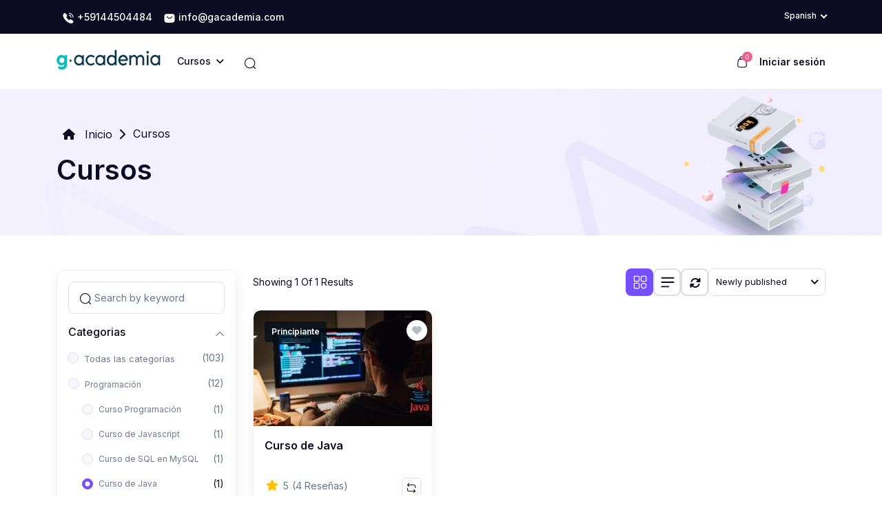

--- FILE ---
content_type: text/html; charset=UTF-8
request_url: https://www.gacademia.com/home/courses?category=curso-de-java
body_size: 24465
content:
<!DOCTYPE html>
<html lang="en" dir="ltr">
<head>
	<meta charset="utf-8">
	<meta http-equiv="X-UA-Compatible" content="IE=edge">
	<meta name="viewport" content="width=device-width, initial-scale=1, maximum-scale=5.0, minimum-scale=0.86">

	
    <!-- Meta Tags -->
    <meta name="description" content="Course page for academy Seo">
    <meta name="keywords" content="">
    <meta name="robots" content="Meta robot">
    <meta name="author" content="Creativeitem">
    <title>Course page | G Academia</title>

    <!-- Canonical URL -->
    <link rel="canonical" href="https://demo.creativeitem.com/academy/home/courses">

    <!-- Open Graph Meta Tags -->
    <meta property="og:title" content="Og title">
    <meta property="og:description" content="Og description">
    <meta property="og:image" content="https://www.gacademia.com/uploads/seo-og-images/placeholder.png">
    <meta property="og:url" content="https://www.gacademia.com/home/courses">

    <!-- JSON-LD (Schema Markup) -->
    <script type="application/ld+json">
        { "@context": "http://schema.org", "@type": "WebSite", "name": "CodeCanyon", "url": "https://codecanyon.net" }    </script>

	

	<link rel="icon" href="https://www.gacademia.com/uploads/system/5cee3bdd2637660408bcc73bf65948d6.png" type="image/x-icon">
	<link rel="apple-touch-icon" sizes="180x180" href="https://www.gacademia.com/uploads/system/5cee3bdd2637660408bcc73bf65948d6.png">

	<link rel="stylesheet" href="https://www.gacademia.com/assets/frontend/default-new/css/all.min.css">

    <link rel="stylesheet" href="https://www.gacademia.com/assets/frontend/default-new/css/bootstrap.min.css">


<link rel="stylesheet" href="https://www.gacademia.com/assets/frontend/default-new/css/jquery.webui-popover.min.css">
<link rel="stylesheet" href="https://www.gacademia.com/assets/frontend/default-new/css/h-2-carousel.css">
<link rel="stylesheet" href="https://www.gacademia.com/assets/frontend/default-new/css/jquery.webui-popover.min.css">
<link rel="stylesheet" href="https://www.gacademia.com/assets/frontend/default-new/css/nice-select.css">
<link rel="stylesheet" href="https://www.gacademia.com/assets/frontend/default-new/css/owl.carousel.min.css">
<link rel="stylesheet" href="https://www.gacademia.com/assets/frontend/default-new/css/owl.theme.default.min.css">
<link rel="stylesheet" href="https://www.gacademia.com/assets/frontend/default-new/css/slick-theme.css">
<link rel="stylesheet" href="https://www.gacademia.com/assets/frontend/default-new/css/slick.css">
<link rel="stylesheet" href="https://www.gacademia.com/assets/frontend/default-new/css/style.css">
<link rel="stylesheet" href="https://www.gacademia.com/assets/frontend/default-new/css/new-style.css">
<link rel="stylesheet" href="https://www.gacademia.com/assets/frontend/default-new/css/responsive.css">
<link rel="stylesheet" href="https://www.gacademia.com/assets/frontend/default-new/summernote-0.8.20-dist/summernote-lite.min.css">
<link rel="stylesheet" href="https://www.gacademia.com/assets/global/tagify/tagify.css">
<link rel="stylesheet" href="https://www.gacademia.com/assets/global/toastr/toastr.css">

<link rel="stylesheet" href="https://www.gacademia.com/assets/frontend/default-new/css/animate.min.css">
<link rel="stylesheet" href="https://www.gacademia.com/assets/frontend/default-new/css/custom.css">


<script src="https://www.gacademia.com/assets/global/js/jquery-3.6.1.min.js"></script>
	<style type="text/css">
			</style>

</head>
<body class="">
	<!---------- Header Section start  ---------->
<header>
  <!-- Sub Header Start -->
  <div class="sub-header">
    <div class="container">
      <div class="row align-items-center">
        <div class="col-xl-6 col-lg-6 col-md-6 col-sm-12">
          <div class="icon icon-left">
            <ul class="nav">
              <li class="nav-item px-2">
                <a href="tel:+59144504484">
                  <svg width="18" height="19" viewBox="0 0 18 19" fill="none" xmlns="http://www.w3.org/2000/svg">
                    <path d="M13.215 8.5625C12.8925 8.5625 12.6375 8.3 12.6375 7.985C12.6375 7.7075 12.36 7.13 11.895 6.6275C11.4375 6.14 10.935 5.855 10.515 5.855C10.1925 5.855 9.9375 5.5925 9.9375 5.2775C9.9375 4.9625 10.2 4.7 10.515 4.7C11.265 4.7 12.0525 5.105 12.7425 5.8325C13.3875 6.515 13.8 7.3625 13.8 7.9775C13.8 8.3 13.5375 8.5625 13.215 8.5625Z" fill="white"/>
                    <path d="M15.9228 8.5625C15.6003 8.5625 15.3453 8.3 15.3453 7.985C15.3453 5.3225 13.1778 3.1625 10.5228 3.1625C10.2003 3.1625 9.94531 2.9 9.94531 2.585C9.94531 2.27 10.2003 2 10.5153 2C13.8153 2 16.5003 4.685 16.5003 7.985C16.5003 8.3 16.2378 8.5625 15.9228 8.5625Z" fill="white"/>
                    <path d="M8.2875 11.7125L6.9 13.1C6.6075 13.3925 6.1425 13.3925 5.8425 13.1075C5.76 13.025 5.6775 12.95 5.595 12.8675C4.8225 12.0875 4.125 11.27 3.5025 10.415C2.8875 9.56 2.3925 8.705 2.0325 7.8575C1.68 7.0025 1.5 6.185 1.5 5.405C1.5 4.895 1.59 4.4075 1.77 3.9575C1.95 3.5 2.235 3.08 2.6325 2.705C3.1125 2.2325 3.6375 2 4.1925 2C4.4025 2 4.6125 2.045 4.8 2.135C4.995 2.225 5.1675 2.36 5.3025 2.555L7.0425 5.0075C7.1775 5.195 7.275 5.3675 7.3425 5.5325C7.41 5.69 7.4475 5.8475 7.4475 5.99C7.4475 6.17 7.395 6.35 7.29 6.5225C7.1925 6.695 7.05 6.875 6.87 7.055L6.3 7.6475C6.2175 7.73 6.18 7.8275 6.18 7.9475C6.18 8.0075 6.1875 8.06 6.2025 8.12C6.225 8.18 6.2475 8.225 6.2625 8.27C6.3975 8.5175 6.63 8.84 6.96 9.23C7.2975 9.62 7.6575 10.0175 8.0475 10.415C8.1225 10.49 8.205 10.565 8.28 10.64C8.58 10.9325 8.5875 11.4125 8.2875 11.7125Z" fill="white"/>
                    <path d="M16.4775 14.2475C16.4775 14.4575 16.44 14.675 16.365 14.885C16.3425 14.945 16.32 15.005 16.29 15.065C16.1625 15.335 15.9975 15.59 15.78 15.83C15.4125 16.235 15.0075 16.5275 14.55 16.715C14.5425 16.715 14.535 16.7225 14.5275 16.7225C14.085 16.9025 13.605 17 13.0875 17C12.3225 17 11.505 16.82 10.6425 16.4525C9.77998 16.085 8.91748 15.59 8.06248 14.9675C7.76998 14.75 5.9025 13.1075 5.625 12.875L8.25 10.625C8.46 10.7825 10.05 12.125 10.2075 12.2075C10.245 12.2225 10.29 12.245 10.3425 12.2675C10.4025 12.29 10.4625 12.2975 10.53 12.2975C10.6575 12.2975 10.755 12.2525 10.8375 12.17L11.4075 11.6075C11.595 11.42 11.775 11.2775 11.9475 11.1875C12.12 11.0825 12.2925 11.03 12.48 11.03C12.6225 11.03 12.7725 11.06 12.9375 11.1275C13.1025 11.195 13.275 11.2925 13.4625 11.42L15.945 13.1825C16.14 13.3175 16.275 13.475 16.3575 13.6625C16.4325 13.85 16.4775 14.0375 16.4775 14.2475Z" fill="white"/>
                    </svg>

                  +59144504484</a>
              </li>
              <li class="nav-item px-2">
                <a href="mailto:info@gacademia.com">
                  <svg width="18" height="19" viewBox="0 0 18 19" fill="none" xmlns="http://www.w3.org/2000/svg">
                    <path d="M12.75 3.125H5.25C3 3.125 1.5 4.25 1.5 6.875V12.125C1.5 14.75 3 15.875 5.25 15.875H12.75C15 15.875 16.5 14.75 16.5 12.125V6.875C16.5 4.25 15 3.125 12.75 3.125ZM13.1025 7.6925L10.755 9.5675C10.26 9.965 9.63 10.16 9 10.16C8.37 10.16 7.7325 9.965 7.245 9.5675L4.8975 7.6925C4.6575 7.4975 4.62 7.1375 4.8075 6.8975C5.0025 6.6575 5.355 6.6125 5.595 6.8075L7.9425 8.6825C8.5125 9.14 9.48 9.14 10.05 8.6825L12.3975 6.8075C12.6375 6.6125 12.9975 6.65 13.185 6.8975C13.38 7.1375 13.3425 7.4975 13.1025 7.6925Z" fill="white"/>
                    </svg>
                info@gacademia.com</a>
              </li>
            </ul>
          </div>
        </div>

        <div class="col-xl-6 col-lg-6 col-md-6 col-sm-12">
          <div class="icon right-icon">
                                                <ul class="nav justify-content-end">
                                          
              <a href="#" class="invisible d-none" onclick="actionTo('https://www.gacademia.com/home/dark_and_light_mode')"><i class="fas fa-moon"></i></a>

              <li class="nav-item align-items-center d-flex ms-2">
                <form action="#" method="POST" class="language-control select-box">
                  <select onchange="actionTo(`https://www.gacademia.com/home/switch_language/${$(this).val()}`)" class="select-control form-select nice-select">
                                                                  <option value="spanish" selected>Spanish</option>
                                                            </select>
                </form>
              </li>
            </ul>
          </div>
        </div>
      </div>
    </div>
  </div>
  <!---- Sub Header End ------>
  
  <section class="menubar">
    <nav class="navbar navbar-expand-lg navbar-light">
  <div class="container">
    <a class="navbar-brand logo pt-0" href="https://www.gacademia.com/">
      <img loading="lazy" src="https://www.gacademia.com/uploads/system/5d1bfc800ab725e12f1ed161c3ba196a.png" alt="Logo" />
    </a>
    
    <!-- Mobile Offcanves  Icon Show -->
    <ul class="menu-offcanves">
      <li>
        <div class="search-item">
          <span class="m-cross-icon"><i class="fa-solid fa-xmark"></i></span>
          <span class="m-search-icon"> <i class="fa-solid fa-magnifying-glass"></i></span>
        </div>
      </li>
      <li>
        <a href="#" class="btn-bar" type="button" data-bs-toggle="offcanvas" data-bs-target="#offcanvasWithBothOptions" aria-controls="offcanvasWithBothOptions"><i class="fa-sharp fa-solid fa-bars"></i></a>
      </li>
    </ul>

    <div class="navbar-collapse" id="navbarSupportedContent">
                    <!-- Small Device Hide -->
      <ul class="navbar-nav main-nav-wrap mb-2 mb-lg-0">
        <li class="nav-item">
          <a class="nav-link text-nowrap" href="#" id="navbarDropdown1">
            <span>Cursos<i class="fas fa-angle-down ms-2"></i></span>
          </a>
          <ul class="navbarHover">
                          <li class="dropdown-submenu">
                <a href="https://www.gacademia.com/home/courses?category=programación">
                  <span class="icons"><i class="fas fa-code"></i></span>
                  <span class="text-cat">Programación</span>
                  <span class="has-sub-category ms-auto"><i class="fa-solid fa-angle-right"></i></span>
                </a>
                <ul class="sub-category-menu">
                                      <li><a href="https://www.gacademia.com/home/courses?category=curso-programación">Curso Programación</a></li>
                                      <li><a href="https://www.gacademia.com/home/courses?category=curso-de-javascript">Curso de Javascript</a></li>
                                      <li><a href="https://www.gacademia.com/home/courses?category=curso-de-sql-en-mysql">Curso de SQL en MySQL</a></li>
                                      <li><a href="https://www.gacademia.com/home/courses?category=curso-de-java">Curso de Java</a></li>
                                      <li><a href="https://www.gacademia.com/home/courses?category=curso-de-python-3">Curso de Python 3</a></li>
                                      <li><a href="https://www.gacademia.com/home/courses?category=javascript-orientado-a-objetos">Javascript orientado a objetos</a></li>
                                      <li><a href="https://www.gacademia.com/home/courses?category=curso-de-php-7">Curso de PHP 7</a></li>
                                      <li><a href="https://www.gacademia.com/home/courses?category=php-orientado-a-objetos">Php orientado a objetos</a></li>
                                      <li><a href="https://www.gacademia.com/home/courses?category=curso-de-chamilo">Curso de Chamilo</a></li>
                                  </ul>
              </li>
                          <li class="dropdown-submenu">
                <a href="https://www.gacademia.com/home/courses?category=modelado-y-animación">
                  <span class="icons"><i class="fas fa-paint-brush"></i></span>
                  <span class="text-cat">Modelado y Animación</span>
                  <span class="has-sub-category ms-auto"><i class="fa-solid fa-angle-right"></i></span>
                </a>
                <ul class="sub-category-menu">
                                      <li><a href="https://www.gacademia.com/home/courses?category=curso-de-autocad">Curso de Autocad</a></li>
                                      <li><a href="https://www.gacademia.com/home/courses?category=curso-de-3ds-max">Curso de 3DS max</a></li>
                                      <li><a href="https://www.gacademia.com/home/courses?category=curso-de-cinema-4d-r20">Curso de Cinema 4D R20</a></li>
                                      <li><a href="https://www.gacademia.com/home/courses?category=curso-de-vectorworks-2019">Curso de Vectorworks 2019</a></li>
                                      <li><a href="https://www.gacademia.com/home/courses?category=curso-de-animate-cc-2019">Curso de Animate CC 2019</a></li>
                                      <li><a href="https://www.gacademia.com/home/courses?category=tutorial-de-paint-3d">Tutorial de Paint 3D</a></li>
                                  </ul>
              </li>
                          <li class="dropdown-submenu">
                <a href="https://www.gacademia.com/home/courses?category=desarrollo-web">
                  <span class="icons"><i class="fas fa-globe"></i></span>
                  <span class="text-cat">Desarrollo Web</span>
                  <span class="has-sub-category ms-auto"><i class="fa-solid fa-angle-right"></i></span>
                </a>
                <ul class="sub-category-menu">
                                      <li><a href="https://www.gacademia.com/home/courses?category=curso-de-diseño-y-desarrollo-web-2020">Curso de diseño y desarrollo web 2020</a></li>
                                      <li><a href="https://www.gacademia.com/home/courses?category=curso-de-wordpress-2020">Curso de WordPress 2020</a></li>
                                      <li><a href="https://www.gacademia.com/home/courses?category=curso-bootstrap-4">Curso Bootstrap 4</a></li>
                                      <li><a href="https://www.gacademia.com/home/courses?category=curso-de-dreamweaver-cc">Curso de Dreamweaver CC</a></li>
                                      <li><a href="https://www.gacademia.com/home/courses?category=curso-de-joomla-3">Curso de Joomla 3</a></li>
                                      <li><a href="https://www.gacademia.com/home/courses?category=curso-de-drupal-8">Curso de Drupal 8</a></li>
                                      <li><a href="https://www.gacademia.com/home/courses?category=curso-de-elementor-pro">Curso de Elementor PRO</a></li>
                                      <li><a href="https://www.gacademia.com/home/courses?category=curso-woocommerce">Curso Woocommerce</a></li>
                                      <li><a href="https://www.gacademia.com/home/courses?category=curso-prestashop-1-7">Curso Prestashop 1.7</a></li>
                                      <li><a href="https://www.gacademia.com/home/courses?category=curso-rápido-de-wordpress">Curso Rápido de WordPress</a></li>
                                      <li><a href="https://www.gacademia.com/home/courses?category=curso-de-html-y-html5">Curso de HTML y HTML5</a></li>
                                      <li><a href="https://www.gacademia.com/home/courses?category=curso-de-css3">Curso de CSS3</a></li>
                                      <li><a href="https://www.gacademia.com/home/courses?category=curso-de-cpanel">Curso de Cpanel</a></li>
                                      <li><a href="https://www.gacademia.com/home/courses?category=curso-posicionamiento-web-wordpress-con-yoast-seo">Curso Posicionamiento web WordPress con Yoast SEO</a></li>
                                      <li><a href="https://www.gacademia.com/home/courses?category=curso-de-adobe-muse-cc">Curso de Adobe Muse CC</a></li>
                                      <li><a href="https://www.gacademia.com/home/courses?category=elaboración-de-un-sitio-web-con-joomla">Elaboración de un sitio web con Joomla</a></li>
                                      <li><a href="https://www.gacademia.com/home/courses?category=cómo-hacer-una-página-web-con-wordpress">Cómo hacer una página web con Wordpress</a></li>
                                      <li><a href="https://www.gacademia.com/home/courses?category=curso-de-buddypress">Curso de BuddyPress</a></li>
                                      <li><a href="https://www.gacademia.com/home/courses?category=curso-de-wix">Curso de Wix</a></li>
                                      <li><a href="https://www.gacademia.com/home/courses?category=curso-de-html-fundamental">Curso de HTML fundamental</a></li>
                                      <li><a href="https://www.gacademia.com/home/courses?category=curso-de-css-fundamental">Curso de CSS fundamental</a></li>
                                      <li><a href="https://www.gacademia.com/home/courses?category=wordpress-2021">Wordpress 2021</a></li>
                                      <li><a href="https://www.gacademia.com/home/courses?category=crea-tu-website-con-wordpress-2021">Crea tu website con Wordpress 2021</a></li>
                                      <li><a href="https://www.gacademia.com/home/courses?category=curso-de-moodle">Curso de Moodle</a></li>
                                  </ul>
              </li>
                          <li class="dropdown-submenu">
                <a href="https://www.gacademia.com/home/courses?category=ofimática">
                  <span class="icons"><i class="fas fa-file-word"></i></span>
                  <span class="text-cat">Ofimática</span>
                  <span class="has-sub-category ms-auto"><i class="fa-solid fa-angle-right"></i></span>
                </a>
                <ul class="sub-category-menu">
                                      <li><a href="https://www.gacademia.com/home/courses?category=curso-de-word-2019">Curso de Word 2019</a></li>
                                      <li><a href="https://www.gacademia.com/home/courses?category=curso-de-excel-2019">Curso de Excel 2019</a></li>
                                      <li><a href="https://www.gacademia.com/home/courses?category=curso-de-powerpoint-2019">Curso de PowerPoint 2019</a></li>
                                      <li><a href="https://www.gacademia.com/home/courses?category=curso-de-access-2019">Curso de Access 2019</a></li>
                                      <li><a href="https://www.gacademia.com/home/courses?category=curso-de-project-2019">Curso de Project 2019</a></li>
                                      <li><a href="https://www.gacademia.com/home/courses?category=curso-de-visio-2019">Curso de Visio 2019</a></li>
                                      <li><a href="https://www.gacademia.com/home/courses?category=curso-de-outlook-2019">Curso de Outlook 2019</a></li>
                                      <li><a href="https://www.gacademia.com/home/courses?category=curso-de-onenote-2019">Curso de OneNote 2019</a></li>
                                      <li><a href="https://www.gacademia.com/home/courses?category=curso-de-publisher-2019">Curso de Publisher 2019</a></li>
                                      <li><a href="https://www.gacademia.com/home/courses?category=curso-de-spss-statistics">Curso de SPSS Statistics</a></li>
                                      <li><a href="https://www.gacademia.com/home/courses?category=cómo-usar-skype">Cómo usar Skype</a></li>
                                  </ul>
              </li>
                          <li class="dropdown-submenu">
                <a href="https://www.gacademia.com/home/courses?category=diseño-gráfico">
                  <span class="icons"><i class="fas fa-crop"></i></span>
                  <span class="text-cat">Diseño Gráfico</span>
                  <span class="has-sub-category ms-auto"><i class="fa-solid fa-angle-right"></i></span>
                </a>
                <ul class="sub-category-menu">
                                      <li><a href="https://www.gacademia.com/home/courses?category=curso-de-fotografía-profesional">Curso de fotografía profesional</a></li>
                                      <li><a href="https://www.gacademia.com/home/courses?category=curso-de-photoshop-cc-2019">Curso de Photoshop CC 2019</a></li>
                                      <li><a href="https://www.gacademia.com/home/courses?category=curso-de-gimp">Curso de Gimp</a></li>
                                      <li><a href="https://www.gacademia.com/home/courses?category=curso-de-lightroom-cc">Curso de Lightroom CC</a></li>
                                      <li><a href="https://www.gacademia.com/home/courses?category=curso-de-illustrator-cc-2019">Curso de Illustrator CC 2019</a></li>
                                      <li><a href="https://www.gacademia.com/home/courses?category=curso-de-indesign-cc-2019">Curso de InDesign CC 2019</a></li>
                                      <li><a href="https://www.gacademia.com/home/courses?category=curso-de-coreldraw">Curso de CorelDraw</a></li>
                                      <li><a href="https://www.gacademia.com/home/courses?category=curso-de-quarkxpress">Curso de Quarkxpress</a></li>
                                      <li><a href="https://www.gacademia.com/home/courses?category=curso-de-corel-photo-paint">Curso de Corel Photo Paint</a></li>
                                      <li><a href="https://www.gacademia.com/home/courses?category=curso-de-affinity-designer">Curso de Affinity Designer</a></li>
                                      <li><a href="https://www.gacademia.com/home/courses?category=curso-de-affinity-publisher">Curso de Affinity Publisher</a></li>
                                      <li><a href="https://www.gacademia.com/home/courses?category=curso-de-affinity-photo">Curso de Affinity Photo</a></li>
                                      <li><a href="https://www.gacademia.com/home/courses?category=curso-de-adobe-bridge-cc-2019">Curso de Adobe Bridge CC 2019</a></li>
                                      <li><a href="https://www.gacademia.com/home/courses?category=herramientas-de-photoshop-cc-2019">Herramientas de Photoshop CC 2019</a></li>
                                      <li><a href="https://www.gacademia.com/home/courses?category=photoshop-para-principiantes">Photoshop para Principiantes</a></li>
                                      <li><a href="https://www.gacademia.com/home/courses?category=illustrator-2021">Illustrator 2021</a></li>
                                      <li><a href="https://www.gacademia.com/home/courses?category=photoshop-2021">Photoshop 2021</a></li>
                                  </ul>
              </li>
                          <li class="dropdown-submenu">
                <a href="https://www.gacademia.com/home/courses?category=marketing">
                  <span class="icons"><i class="fas fa-chart-pie"></i></span>
                  <span class="text-cat">Marketing</span>
                  <span class="has-sub-category ms-auto"><i class="fa-solid fa-angle-right"></i></span>
                </a>
                <ul class="sub-category-menu">
                                      <li><a href="https://www.gacademia.com/home/courses?category=curso-de-marketing">Curso de Marketing</a></li>
                                      <li><a href="https://www.gacademia.com/home/courses?category=marketing-digital-completo">Marketing Digital Completo</a></li>
                                      <li><a href="https://www.gacademia.com/home/courses?category=curso-de-seo-2020">Curso de SEO 2020</a></li>
                                      <li><a href="https://www.gacademia.com/home/courses?category=curso-de-inbound-marketing-2019">Curso de InBound Marketing 2019</a></li>
                                  </ul>
              </li>
                          <li class="dropdown-submenu">
                <a href="https://www.gacademia.com/home/courses?category=audio-y-video">
                  <span class="icons"><i class="fas fa-video"></i></span>
                  <span class="text-cat">Audio y Video</span>
                  <span class="has-sub-category ms-auto"><i class="fa-solid fa-angle-right"></i></span>
                </a>
                <ul class="sub-category-menu">
                                      <li><a href="https://www.gacademia.com/home/courses?category=curso-de-premiere-pro-cc-2020">Curso de Premiere Pro CC 2020</a></li>
                                      <li><a href="https://www.gacademia.com/home/courses?category=curso-de-after-effects-cc">Curso de After Effects CC</a></li>
                                      <li><a href="https://www.gacademia.com/home/courses?category=curso-de-vegas-pro-16">Curso de Vegas Pro 16</a></li>
                                      <li><a href="https://www.gacademia.com/home/courses?category=curso-de-adobe-media-encoder-cc">Curso de Adobe Media Encoder CC</a></li>
                                      <li><a href="https://www.gacademia.com/home/courses?category=curso-de-adobe-audition-cc">Curso de Adobe Audition CC</a></li>
                                      <li><a href="https://www.gacademia.com/home/courses?category=curso-de-filmora">Curso de Filmora</a></li>
                                      <li><a href="https://www.gacademia.com/home/courses?category=curso-de-audacity">Curso de Audacity</a></li>
                                      <li><a href="https://www.gacademia.com/home/courses?category=curso-de-davinci-resolve-16">Curso de DaVinci Resolve 16</a></li>
                                      <li><a href="https://www.gacademia.com/home/courses?category=curso-de-camtasia">Curso de Camtasia</a></li>
                                      <li><a href="https://www.gacademia.com/home/courses?category=curso-de-explaindio">Curso de Explaindio</a></li>
                                      <li><a href="https://www.gacademia.com/home/courses?category=curso-de-proshow-producer-9">Curso de Proshow Producer 9</a></li>
                                      <li><a href="https://www.gacademia.com/home/courses?category=curso-de-after-effects-cc-2017">Curso de After Effects CC 2017</a></li>
                                      <li><a href="https://www.gacademia.com/home/courses?category=curso-de-prezi">Curso de Prezi</a></li>
                                  </ul>
              </li>
                          <li class="dropdown-submenu">
                <a href="https://www.gacademia.com/home/courses?category=habilidades-varias">
                  <span class="icons"><i class="fas fa-keyboard"></i></span>
                  <span class="text-cat">Habilidades varias</span>
                  <span class="has-sub-category ms-auto"><i class="fa-solid fa-angle-right"></i></span>
                </a>
                <ul class="sub-category-menu">
                                      <li><a href="https://www.gacademia.com/home/courses?category=mecanografía">Mecanografía</a></li>
                                  </ul>
              </li>
                        <li>
              <a href="https://www.gacademia.com/home/courses">
                <i class="fas fa-list-ul px-2"></i>
                Todos los Cursos    
              </a>
            </li>
          </ul>
        </li>
      </ul>
      <!-- Menu  -->
       
      
      <!-- New Design -->
           <!-- New Design -->

      


              <form class="w-100" action="https://www.gacademia.com/home/courses" method="get" style="max-width: 400px;">
          <div class="header-search py-0 px-2 w-100">
            <div class="search-container w-100 me-3">
              <input id="headerSearchBarLg" name="query" type="text" class="search-input " placeholder="Buscar" value="">
              <button type="submit" class="header-search-icon border-0 text-dark text-16px d-hidden">
              <svg width="18" height="18" viewBox="0 0 18 18" fill="none" xmlns="http://www.w3.org/2000/svg">
              <path d="M8.625 16.3125C4.3875 16.3125 0.9375 12.8625 0.9375 8.62496C0.9375 4.38746 4.3875 0.937458 8.625 0.937458C12.8625 0.937458 16.3125 4.38746 16.3125 8.62496C16.3125 12.8625 12.8625 16.3125 8.625 16.3125ZM8.625 2.06246C5.0025 2.06246 2.0625 5.00996 2.0625 8.62496C2.0625 12.24 5.0025 15.1875 8.625 15.1875C12.2475 15.1875 15.1875 12.24 15.1875 8.62496C15.1875 5.00996 12.2475 2.06246 8.625 2.06246Z" fill="#0D0C23"/>
              <path d="M16.4991 17.0625C16.3566 17.0625 16.2141 17.01 16.1016 16.8975L13.4991 14.2951C13.2816 14.0776 13.2816 13.7176 13.4991 13.5001C13.7166 13.2826 14.0766 13.2826 14.2941 13.5001L16.8966 16.1025C17.1141 16.32 17.1141 16.68 16.8966 16.8975C16.7841 17.01 16.6416 17.0625 16.4991 17.0625Z" fill="#0D0C23"/>
              </svg>
              </button>
              <label for="headerSearchBarLg" class="header-search-icon text-dark text-16px ">
                <svg width="18" height="18" viewBox="0 0 18 18" fill="none" xmlns="http://www.w3.org/2000/svg">
              <path d="M8.625 16.3125C4.3875 16.3125 0.9375 12.8625 0.9375 8.62496C0.9375 4.38746 4.3875 0.937458 8.625 0.937458C12.8625 0.937458 16.3125 4.38746 16.3125 8.62496C16.3125 12.8625 12.8625 16.3125 8.625 16.3125ZM8.625 2.06246C5.0025 2.06246 2.0625 5.00996 2.0625 8.62496C2.0625 12.24 5.0025 15.1875 8.625 15.1875C12.2475 15.1875 15.1875 12.24 15.1875 8.62496C15.1875 5.00996 12.2475 2.06246 8.625 2.06246Z" fill="#0D0C23"/>
              <path d="M16.4991 17.0625C16.3566 17.0625 16.2141 17.01 16.1016 16.8975L13.4991 14.2951C13.2816 14.0776 13.2816 13.7176 13.4991 13.5001C13.7166 13.2826 14.0766 13.2826 14.2941 13.5001L16.8966 16.1025C17.1141 16.32 17.1141 16.68 16.8966 16.8975C16.7841 17.01 16.6416 17.0625 16.4991 17.0625Z" fill="#0D0C23"/>
              </svg>

              </label>
            </div>
          </div>
        </form>
      
      <div class="right-menubar ms-auto ">

        
        <!-- Cart List Area -->
        <div class="wisth_tgl_div">
          <div class="wisth_tgl_2div">
            <a class="menu_pro_cart_tgl mt-1">
            <svg width="18" height="18" viewBox="0 0 18 18" fill="none" xmlns="http://www.w3.org/2000/svg">
              <path d="M12.3678 17.0625H5.62532C4.33532 17.0625 3.36782 16.7175 2.76782 16.035C2.16782 15.3525 1.93531 14.3625 2.09281 13.08L2.76782 7.455C2.96282 5.7975 3.38282 4.3125 6.30782 4.3125H11.7078C14.6253 4.3125 15.0453 5.7975 15.2478 7.455L15.9228 13.08C16.0728 14.3625 15.8478 15.36 15.2478 16.035C14.6253 16.7175 13.6653 17.0625 12.3678 17.0625ZM6.30031 5.4375C4.14031 5.4375 4.03532 6.29249 3.87782 7.58249L3.20282 13.2075C3.09032 14.16 3.22532 14.8575 3.60782 15.285C3.99032 15.7125 4.66532 15.93 5.62532 15.93H12.3678C13.3278 15.93 14.0028 15.7125 14.3853 15.285C14.7678 14.8575 14.9028 14.16 14.7903 13.2075L14.1153 7.58249C13.9578 6.28499 13.8603 5.4375 11.6928 5.4375H6.30031Z" fill="#0D0C23"/>
              <path d="M12 6.5625C11.6925 6.5625 11.4375 6.3075 11.4375 6V3.375C11.4375 2.565 10.935 2.0625 10.125 2.0625H7.875C7.065 2.0625 6.5625 2.565 6.5625 3.375V6C6.5625 6.3075 6.3075 6.5625 6 6.5625C5.6925 6.5625 5.4375 6.3075 5.4375 6V3.375C5.4375 1.9425 6.4425 0.9375 7.875 0.9375H10.125C11.5575 0.9375 12.5625 1.9425 12.5625 3.375V6C12.5625 6.3075 12.3075 6.5625 12 6.5625Z" fill="#0D0C23"/>
              </svg>
              <p class="menu_number" id="cartItemsCounter">0</p>
            </a>
            <div class="menu_pro_wish">
              <div class="overflow-control" id="cartItems">

                
	<div class="path_pos_wish-2">
	  <div class="path_pos_wish">
	    <div class="menu_pro_wish-f-b text-center text-muted pb-4 pt-5 px-4">
	    	You have no items in your cart!	    </div>
	  </div>
	</div>

<script type="text/javascript">
	$(function () {

		if($('[data-bs-toggle="tooltip"]').length > 0){
			$('[data-bs-toggle="tooltip"]').tooltip();
		}

		if($('.tagify').length > 0){
			$('.tagify:not(.initialized)').tagify();
			$('.tagify:not(.initialized)').addClass('initialized');
		}

		$('a[href="#"]').on('click', function(event){
	      event.preventDefault();
	    });

	    if($('.text_editor:not(.initialized)').length){
			$('.text_editor:not(.initialized)').summernote({
				height: 180,                 // set editor height
				minHeight: null,             // set minimum height of editor
				maxHeight: null,             // set maximum height of editor
				focus: true                  // set focus to editable area after initializing summernote
			});
			$('.text_editor:not(.initialized)').addClass('initialized');
		}


		//When need to add a wishlist button inside a anchor tag
		$('.checkPropagation').on('click', function(event){
			var action = $(this).attr('action');
			var onclickFunction = $(this).attr('onclick');
			var onChange = $(this).attr('onchange');
			var tag = $(this).prop("tagName").toLowerCase();
			console.log(tag);
			if(tag != 'a' && action){
				$(location).attr('href', $(this).attr('action'));
				return false;
			}else if(onclickFunction){
				if(onclickFunction){
					onclickFunction;					
				}
				return false;
			}else if(tag == 'a'){
				return true;
			}
		});

		//Ajax for submission start
		var formElement;
		if($('.ajaxForm:not(.initialized)').length > 0){
			$('.ajaxForm:not(.initialized)').ajaxForm({
				beforeSend: function(data, form) {
					var formElement = $(form);
				},
				uploadProgress: function(event, position, total, percentComplete) {
				},
				complete: function(xhr) {

					setTimeout(function(){
						distributeServerResponse(xhr.responseText);
					}, 400);

					if($('.ajaxForm.resetable').length > 0){
						$('.ajaxForm.resetable')[0].reset();
					}
				},
				error: function(e)
				{
					console.log(e);
				}
			});
			$('.ajaxForm:not(.initialized)').addClass('initialized');
		}
	});

</script>
              </div>
              <div class="menu_pro_btn">
                <a href="https://www.gacademia.com/home/shopping_cart" type="submit" class="btn btn-primary text-white">Pagar</a>
              </div>
            </div>
          </div>
        </div>

        

                  <a href="https://www.gacademia.com/login" class="ms-3"> Iniciar sesión</a>
                  
          
      </div>
    </div>

    <!-- Mobile Device Form -->
    <form action="https://www.gacademia.com/home/courses" method="get" class="inline-form">
      <div class="mobile-search test">
        <button type="submit" class="search-btn"><i class="fa-solid fa-magnifying-glass"></i></button>
        <input value="" name="query" class="form-control" type="text" placeholder="Buscar" />
      </div>
    </form>

  </div>
</nav>    <!-- Offcanves Menu  -->
    <div class="mobile-view-offcanves">
  <div class="offcanvas offcanvas-start bg-light" data-bs-scroll="true" tabindex="-1" id="offcanvasWithBothOptions" aria-labelledby="offcanvasWithBothOptionsLabel">
    <div class="offcanves-top">
              <div class="offcanvas-header bg-light">
          <button type="button" class="btn-close" data-bs-dismiss="offcanvas" aria-label="Close"></button>
          <div class="offcanves-btn">
                         <a href="https://www.gacademia.com/login" class="logIn-btn">Iniciar sesión</a>
          </div>
        </div>
          </div>
    <div class="offcanvas-body p-0">
      <div class="flex-shrink-0 mt-3">
        <ul class="list-unstyled ps-0">
                    
          <li>
            <a href="https://www.gacademia.com/home/shopping_cart" 
              class="btn btn-toggle-list d-inline-flex align-items-center rounded border-0 text-dark text-16px fw-500 w-100"  
              id="mobileCartItemsCounter">
              <i class="fa-solid fa-cart-shopping me-2"></i> 
              Carro 
              <span class="badge bg-danger ms-auto">0</span>
            </a>
          </li>

          <li class="bg-light">
            <button class="btn btn-toggle d-inline-flex align-items-center rounded border-0 text-dark text-16px fw-500 collapsed" data-bs-toggle="collapse" data-bs-target="#category-collapse" aria-expanded="false">
              <i class="fas fa-book me-2"></i>
              Categorias            </button>
            <div class="collapse" id="category-collapse">
              <ul class="btn-toggle-nav list-unstyled fw-normal pb-1 small bg-white pt-2">
                                <li>
                  <button class="btn btn-toggle d-inline-flex align-items-center rounded border-0 text-dark text-15px fw-400 collapsed" data-bs-toggle="collapse" data-bs-target="#subCategory-collapse2" aria-expanded="false">
                    <span class="icons"><i class="fas fa-code"></i></span>
                    <span class="text-cat">Programación</span>
                  </button>
                  <div class="collapse" id="subCategory-collapse2">
                    <ul class="btn-toggle-nav list-unstyled fw-normal pb-1 small">
                                            <li>
                        <a class="text-dark text-14px fw-400 w-100" href="https://www.gacademia.com/home/courses?category=curso-programación" class="link-body-emphasis d-inline-flex text-decoration-none rounded" style="padding-left: 35px;">Curso Programación</a>
                      </li>
                                            <li>
                        <a class="text-dark text-14px fw-400 w-100" href="https://www.gacademia.com/home/courses?category=curso-de-javascript" class="link-body-emphasis d-inline-flex text-decoration-none rounded" style="padding-left: 35px;">Curso de Javascript</a>
                      </li>
                                            <li>
                        <a class="text-dark text-14px fw-400 w-100" href="https://www.gacademia.com/home/courses?category=curso-de-sql-en-mysql" class="link-body-emphasis d-inline-flex text-decoration-none rounded" style="padding-left: 35px;">Curso de SQL en MySQL</a>
                      </li>
                                            <li>
                        <a class="text-dark text-14px fw-400 w-100" href="https://www.gacademia.com/home/courses?category=curso-de-java" class="link-body-emphasis d-inline-flex text-decoration-none rounded" style="padding-left: 35px;">Curso de Java</a>
                      </li>
                                            <li>
                        <a class="text-dark text-14px fw-400 w-100" href="https://www.gacademia.com/home/courses?category=curso-de-python-3" class="link-body-emphasis d-inline-flex text-decoration-none rounded" style="padding-left: 35px;">Curso de Python 3</a>
                      </li>
                                            <li>
                        <a class="text-dark text-14px fw-400 w-100" href="https://www.gacademia.com/home/courses?category=javascript-orientado-a-objetos" class="link-body-emphasis d-inline-flex text-decoration-none rounded" style="padding-left: 35px;">Javascript orientado a objetos</a>
                      </li>
                                            <li>
                        <a class="text-dark text-14px fw-400 w-100" href="https://www.gacademia.com/home/courses?category=curso-de-php-7" class="link-body-emphasis d-inline-flex text-decoration-none rounded" style="padding-left: 35px;">Curso de PHP 7</a>
                      </li>
                                            <li>
                        <a class="text-dark text-14px fw-400 w-100" href="https://www.gacademia.com/home/courses?category=php-orientado-a-objetos" class="link-body-emphasis d-inline-flex text-decoration-none rounded" style="padding-left: 35px;">Php orientado a objetos</a>
                      </li>
                                            <li>
                        <a class="text-dark text-14px fw-400 w-100" href="https://www.gacademia.com/home/courses?category=curso-de-chamilo" class="link-body-emphasis d-inline-flex text-decoration-none rounded" style="padding-left: 35px;">Curso de Chamilo</a>
                      </li>
                                          </ul>
                  </div>
                </li>
                                <li>
                  <button class="btn btn-toggle d-inline-flex align-items-center rounded border-0 text-dark text-15px fw-400 collapsed" data-bs-toggle="collapse" data-bs-target="#subCategory-collapse3" aria-expanded="false">
                    <span class="icons"><i class="fas fa-paint-brush"></i></span>
                    <span class="text-cat">Modelado y Animación</span>
                  </button>
                  <div class="collapse" id="subCategory-collapse3">
                    <ul class="btn-toggle-nav list-unstyled fw-normal pb-1 small">
                                            <li>
                        <a class="text-dark text-14px fw-400 w-100" href="https://www.gacademia.com/home/courses?category=curso-de-autocad" class="link-body-emphasis d-inline-flex text-decoration-none rounded" style="padding-left: 35px;">Curso de Autocad</a>
                      </li>
                                            <li>
                        <a class="text-dark text-14px fw-400 w-100" href="https://www.gacademia.com/home/courses?category=curso-de-3ds-max" class="link-body-emphasis d-inline-flex text-decoration-none rounded" style="padding-left: 35px;">Curso de 3DS max</a>
                      </li>
                                            <li>
                        <a class="text-dark text-14px fw-400 w-100" href="https://www.gacademia.com/home/courses?category=curso-de-cinema-4d-r20" class="link-body-emphasis d-inline-flex text-decoration-none rounded" style="padding-left: 35px;">Curso de Cinema 4D R20</a>
                      </li>
                                            <li>
                        <a class="text-dark text-14px fw-400 w-100" href="https://www.gacademia.com/home/courses?category=curso-de-vectorworks-2019" class="link-body-emphasis d-inline-flex text-decoration-none rounded" style="padding-left: 35px;">Curso de Vectorworks 2019</a>
                      </li>
                                            <li>
                        <a class="text-dark text-14px fw-400 w-100" href="https://www.gacademia.com/home/courses?category=curso-de-animate-cc-2019" class="link-body-emphasis d-inline-flex text-decoration-none rounded" style="padding-left: 35px;">Curso de Animate CC 2019</a>
                      </li>
                                            <li>
                        <a class="text-dark text-14px fw-400 w-100" href="https://www.gacademia.com/home/courses?category=tutorial-de-paint-3d" class="link-body-emphasis d-inline-flex text-decoration-none rounded" style="padding-left: 35px;">Tutorial de Paint 3D</a>
                      </li>
                                          </ul>
                  </div>
                </li>
                                <li>
                  <button class="btn btn-toggle d-inline-flex align-items-center rounded border-0 text-dark text-15px fw-400 collapsed" data-bs-toggle="collapse" data-bs-target="#subCategory-collapse4" aria-expanded="false">
                    <span class="icons"><i class="fas fa-globe"></i></span>
                    <span class="text-cat">Desarrollo Web</span>
                  </button>
                  <div class="collapse" id="subCategory-collapse4">
                    <ul class="btn-toggle-nav list-unstyled fw-normal pb-1 small">
                                            <li>
                        <a class="text-dark text-14px fw-400 w-100" href="https://www.gacademia.com/home/courses?category=curso-de-diseño-y-desarrollo-web-2020" class="link-body-emphasis d-inline-flex text-decoration-none rounded" style="padding-left: 35px;">Curso de diseño y desarrollo web 2020</a>
                      </li>
                                            <li>
                        <a class="text-dark text-14px fw-400 w-100" href="https://www.gacademia.com/home/courses?category=curso-de-wordpress-2020" class="link-body-emphasis d-inline-flex text-decoration-none rounded" style="padding-left: 35px;">Curso de WordPress 2020</a>
                      </li>
                                            <li>
                        <a class="text-dark text-14px fw-400 w-100" href="https://www.gacademia.com/home/courses?category=curso-bootstrap-4" class="link-body-emphasis d-inline-flex text-decoration-none rounded" style="padding-left: 35px;">Curso Bootstrap 4</a>
                      </li>
                                            <li>
                        <a class="text-dark text-14px fw-400 w-100" href="https://www.gacademia.com/home/courses?category=curso-de-dreamweaver-cc" class="link-body-emphasis d-inline-flex text-decoration-none rounded" style="padding-left: 35px;">Curso de Dreamweaver CC</a>
                      </li>
                                            <li>
                        <a class="text-dark text-14px fw-400 w-100" href="https://www.gacademia.com/home/courses?category=curso-de-joomla-3" class="link-body-emphasis d-inline-flex text-decoration-none rounded" style="padding-left: 35px;">Curso de Joomla 3</a>
                      </li>
                                            <li>
                        <a class="text-dark text-14px fw-400 w-100" href="https://www.gacademia.com/home/courses?category=curso-de-drupal-8" class="link-body-emphasis d-inline-flex text-decoration-none rounded" style="padding-left: 35px;">Curso de Drupal 8</a>
                      </li>
                                            <li>
                        <a class="text-dark text-14px fw-400 w-100" href="https://www.gacademia.com/home/courses?category=curso-de-elementor-pro" class="link-body-emphasis d-inline-flex text-decoration-none rounded" style="padding-left: 35px;">Curso de Elementor PRO</a>
                      </li>
                                            <li>
                        <a class="text-dark text-14px fw-400 w-100" href="https://www.gacademia.com/home/courses?category=curso-woocommerce" class="link-body-emphasis d-inline-flex text-decoration-none rounded" style="padding-left: 35px;">Curso Woocommerce</a>
                      </li>
                                            <li>
                        <a class="text-dark text-14px fw-400 w-100" href="https://www.gacademia.com/home/courses?category=curso-prestashop-1-7" class="link-body-emphasis d-inline-flex text-decoration-none rounded" style="padding-left: 35px;">Curso Prestashop 1.7</a>
                      </li>
                                            <li>
                        <a class="text-dark text-14px fw-400 w-100" href="https://www.gacademia.com/home/courses?category=curso-rápido-de-wordpress" class="link-body-emphasis d-inline-flex text-decoration-none rounded" style="padding-left: 35px;">Curso Rápido de WordPress</a>
                      </li>
                                            <li>
                        <a class="text-dark text-14px fw-400 w-100" href="https://www.gacademia.com/home/courses?category=curso-de-html-y-html5" class="link-body-emphasis d-inline-flex text-decoration-none rounded" style="padding-left: 35px;">Curso de HTML y HTML5</a>
                      </li>
                                            <li>
                        <a class="text-dark text-14px fw-400 w-100" href="https://www.gacademia.com/home/courses?category=curso-de-css3" class="link-body-emphasis d-inline-flex text-decoration-none rounded" style="padding-left: 35px;">Curso de CSS3</a>
                      </li>
                                            <li>
                        <a class="text-dark text-14px fw-400 w-100" href="https://www.gacademia.com/home/courses?category=curso-de-cpanel" class="link-body-emphasis d-inline-flex text-decoration-none rounded" style="padding-left: 35px;">Curso de Cpanel</a>
                      </li>
                                            <li>
                        <a class="text-dark text-14px fw-400 w-100" href="https://www.gacademia.com/home/courses?category=curso-posicionamiento-web-wordpress-con-yoast-seo" class="link-body-emphasis d-inline-flex text-decoration-none rounded" style="padding-left: 35px;">Curso Posicionamiento web WordPress con Yoast SEO</a>
                      </li>
                                            <li>
                        <a class="text-dark text-14px fw-400 w-100" href="https://www.gacademia.com/home/courses?category=curso-de-adobe-muse-cc" class="link-body-emphasis d-inline-flex text-decoration-none rounded" style="padding-left: 35px;">Curso de Adobe Muse CC</a>
                      </li>
                                            <li>
                        <a class="text-dark text-14px fw-400 w-100" href="https://www.gacademia.com/home/courses?category=elaboración-de-un-sitio-web-con-joomla" class="link-body-emphasis d-inline-flex text-decoration-none rounded" style="padding-left: 35px;">Elaboración de un sitio web con Joomla</a>
                      </li>
                                            <li>
                        <a class="text-dark text-14px fw-400 w-100" href="https://www.gacademia.com/home/courses?category=cómo-hacer-una-página-web-con-wordpress" class="link-body-emphasis d-inline-flex text-decoration-none rounded" style="padding-left: 35px;">Cómo hacer una página web con Wordpress</a>
                      </li>
                                            <li>
                        <a class="text-dark text-14px fw-400 w-100" href="https://www.gacademia.com/home/courses?category=curso-de-buddypress" class="link-body-emphasis d-inline-flex text-decoration-none rounded" style="padding-left: 35px;">Curso de BuddyPress</a>
                      </li>
                                            <li>
                        <a class="text-dark text-14px fw-400 w-100" href="https://www.gacademia.com/home/courses?category=curso-de-wix" class="link-body-emphasis d-inline-flex text-decoration-none rounded" style="padding-left: 35px;">Curso de Wix</a>
                      </li>
                                            <li>
                        <a class="text-dark text-14px fw-400 w-100" href="https://www.gacademia.com/home/courses?category=curso-de-html-fundamental" class="link-body-emphasis d-inline-flex text-decoration-none rounded" style="padding-left: 35px;">Curso de HTML fundamental</a>
                      </li>
                                            <li>
                        <a class="text-dark text-14px fw-400 w-100" href="https://www.gacademia.com/home/courses?category=curso-de-css-fundamental" class="link-body-emphasis d-inline-flex text-decoration-none rounded" style="padding-left: 35px;">Curso de CSS fundamental</a>
                      </li>
                                            <li>
                        <a class="text-dark text-14px fw-400 w-100" href="https://www.gacademia.com/home/courses?category=wordpress-2021" class="link-body-emphasis d-inline-flex text-decoration-none rounded" style="padding-left: 35px;">Wordpress 2021</a>
                      </li>
                                            <li>
                        <a class="text-dark text-14px fw-400 w-100" href="https://www.gacademia.com/home/courses?category=crea-tu-website-con-wordpress-2021" class="link-body-emphasis d-inline-flex text-decoration-none rounded" style="padding-left: 35px;">Crea tu website con Wordpress 2021</a>
                      </li>
                                            <li>
                        <a class="text-dark text-14px fw-400 w-100" href="https://www.gacademia.com/home/courses?category=curso-de-moodle" class="link-body-emphasis d-inline-flex text-decoration-none rounded" style="padding-left: 35px;">Curso de Moodle</a>
                      </li>
                                          </ul>
                  </div>
                </li>
                                <li>
                  <button class="btn btn-toggle d-inline-flex align-items-center rounded border-0 text-dark text-15px fw-400 collapsed" data-bs-toggle="collapse" data-bs-target="#subCategory-collapse5" aria-expanded="false">
                    <span class="icons"><i class="fas fa-file-word"></i></span>
                    <span class="text-cat">Ofimática</span>
                  </button>
                  <div class="collapse" id="subCategory-collapse5">
                    <ul class="btn-toggle-nav list-unstyled fw-normal pb-1 small">
                                            <li>
                        <a class="text-dark text-14px fw-400 w-100" href="https://www.gacademia.com/home/courses?category=curso-de-word-2019" class="link-body-emphasis d-inline-flex text-decoration-none rounded" style="padding-left: 35px;">Curso de Word 2019</a>
                      </li>
                                            <li>
                        <a class="text-dark text-14px fw-400 w-100" href="https://www.gacademia.com/home/courses?category=curso-de-excel-2019" class="link-body-emphasis d-inline-flex text-decoration-none rounded" style="padding-left: 35px;">Curso de Excel 2019</a>
                      </li>
                                            <li>
                        <a class="text-dark text-14px fw-400 w-100" href="https://www.gacademia.com/home/courses?category=curso-de-powerpoint-2019" class="link-body-emphasis d-inline-flex text-decoration-none rounded" style="padding-left: 35px;">Curso de PowerPoint 2019</a>
                      </li>
                                            <li>
                        <a class="text-dark text-14px fw-400 w-100" href="https://www.gacademia.com/home/courses?category=curso-de-access-2019" class="link-body-emphasis d-inline-flex text-decoration-none rounded" style="padding-left: 35px;">Curso de Access 2019</a>
                      </li>
                                            <li>
                        <a class="text-dark text-14px fw-400 w-100" href="https://www.gacademia.com/home/courses?category=curso-de-project-2019" class="link-body-emphasis d-inline-flex text-decoration-none rounded" style="padding-left: 35px;">Curso de Project 2019</a>
                      </li>
                                            <li>
                        <a class="text-dark text-14px fw-400 w-100" href="https://www.gacademia.com/home/courses?category=curso-de-visio-2019" class="link-body-emphasis d-inline-flex text-decoration-none rounded" style="padding-left: 35px;">Curso de Visio 2019</a>
                      </li>
                                            <li>
                        <a class="text-dark text-14px fw-400 w-100" href="https://www.gacademia.com/home/courses?category=curso-de-outlook-2019" class="link-body-emphasis d-inline-flex text-decoration-none rounded" style="padding-left: 35px;">Curso de Outlook 2019</a>
                      </li>
                                            <li>
                        <a class="text-dark text-14px fw-400 w-100" href="https://www.gacademia.com/home/courses?category=curso-de-onenote-2019" class="link-body-emphasis d-inline-flex text-decoration-none rounded" style="padding-left: 35px;">Curso de OneNote 2019</a>
                      </li>
                                            <li>
                        <a class="text-dark text-14px fw-400 w-100" href="https://www.gacademia.com/home/courses?category=curso-de-publisher-2019" class="link-body-emphasis d-inline-flex text-decoration-none rounded" style="padding-left: 35px;">Curso de Publisher 2019</a>
                      </li>
                                            <li>
                        <a class="text-dark text-14px fw-400 w-100" href="https://www.gacademia.com/home/courses?category=curso-de-spss-statistics" class="link-body-emphasis d-inline-flex text-decoration-none rounded" style="padding-left: 35px;">Curso de SPSS Statistics</a>
                      </li>
                                            <li>
                        <a class="text-dark text-14px fw-400 w-100" href="https://www.gacademia.com/home/courses?category=cómo-usar-skype" class="link-body-emphasis d-inline-flex text-decoration-none rounded" style="padding-left: 35px;">Cómo usar Skype</a>
                      </li>
                                          </ul>
                  </div>
                </li>
                                <li>
                  <button class="btn btn-toggle d-inline-flex align-items-center rounded border-0 text-dark text-15px fw-400 collapsed" data-bs-toggle="collapse" data-bs-target="#subCategory-collapse6" aria-expanded="false">
                    <span class="icons"><i class="fas fa-crop"></i></span>
                    <span class="text-cat">Diseño Gráfico</span>
                  </button>
                  <div class="collapse" id="subCategory-collapse6">
                    <ul class="btn-toggle-nav list-unstyled fw-normal pb-1 small">
                                            <li>
                        <a class="text-dark text-14px fw-400 w-100" href="https://www.gacademia.com/home/courses?category=curso-de-fotografía-profesional" class="link-body-emphasis d-inline-flex text-decoration-none rounded" style="padding-left: 35px;">Curso de fotografía profesional</a>
                      </li>
                                            <li>
                        <a class="text-dark text-14px fw-400 w-100" href="https://www.gacademia.com/home/courses?category=curso-de-photoshop-cc-2019" class="link-body-emphasis d-inline-flex text-decoration-none rounded" style="padding-left: 35px;">Curso de Photoshop CC 2019</a>
                      </li>
                                            <li>
                        <a class="text-dark text-14px fw-400 w-100" href="https://www.gacademia.com/home/courses?category=curso-de-gimp" class="link-body-emphasis d-inline-flex text-decoration-none rounded" style="padding-left: 35px;">Curso de Gimp</a>
                      </li>
                                            <li>
                        <a class="text-dark text-14px fw-400 w-100" href="https://www.gacademia.com/home/courses?category=curso-de-lightroom-cc" class="link-body-emphasis d-inline-flex text-decoration-none rounded" style="padding-left: 35px;">Curso de Lightroom CC</a>
                      </li>
                                            <li>
                        <a class="text-dark text-14px fw-400 w-100" href="https://www.gacademia.com/home/courses?category=curso-de-illustrator-cc-2019" class="link-body-emphasis d-inline-flex text-decoration-none rounded" style="padding-left: 35px;">Curso de Illustrator CC 2019</a>
                      </li>
                                            <li>
                        <a class="text-dark text-14px fw-400 w-100" href="https://www.gacademia.com/home/courses?category=curso-de-indesign-cc-2019" class="link-body-emphasis d-inline-flex text-decoration-none rounded" style="padding-left: 35px;">Curso de InDesign CC 2019</a>
                      </li>
                                            <li>
                        <a class="text-dark text-14px fw-400 w-100" href="https://www.gacademia.com/home/courses?category=curso-de-coreldraw" class="link-body-emphasis d-inline-flex text-decoration-none rounded" style="padding-left: 35px;">Curso de CorelDraw</a>
                      </li>
                                            <li>
                        <a class="text-dark text-14px fw-400 w-100" href="https://www.gacademia.com/home/courses?category=curso-de-quarkxpress" class="link-body-emphasis d-inline-flex text-decoration-none rounded" style="padding-left: 35px;">Curso de Quarkxpress</a>
                      </li>
                                            <li>
                        <a class="text-dark text-14px fw-400 w-100" href="https://www.gacademia.com/home/courses?category=curso-de-corel-photo-paint" class="link-body-emphasis d-inline-flex text-decoration-none rounded" style="padding-left: 35px;">Curso de Corel Photo Paint</a>
                      </li>
                                            <li>
                        <a class="text-dark text-14px fw-400 w-100" href="https://www.gacademia.com/home/courses?category=curso-de-affinity-designer" class="link-body-emphasis d-inline-flex text-decoration-none rounded" style="padding-left: 35px;">Curso de Affinity Designer</a>
                      </li>
                                            <li>
                        <a class="text-dark text-14px fw-400 w-100" href="https://www.gacademia.com/home/courses?category=curso-de-affinity-publisher" class="link-body-emphasis d-inline-flex text-decoration-none rounded" style="padding-left: 35px;">Curso de Affinity Publisher</a>
                      </li>
                                            <li>
                        <a class="text-dark text-14px fw-400 w-100" href="https://www.gacademia.com/home/courses?category=curso-de-affinity-photo" class="link-body-emphasis d-inline-flex text-decoration-none rounded" style="padding-left: 35px;">Curso de Affinity Photo</a>
                      </li>
                                            <li>
                        <a class="text-dark text-14px fw-400 w-100" href="https://www.gacademia.com/home/courses?category=curso-de-adobe-bridge-cc-2019" class="link-body-emphasis d-inline-flex text-decoration-none rounded" style="padding-left: 35px;">Curso de Adobe Bridge CC 2019</a>
                      </li>
                                            <li>
                        <a class="text-dark text-14px fw-400 w-100" href="https://www.gacademia.com/home/courses?category=herramientas-de-photoshop-cc-2019" class="link-body-emphasis d-inline-flex text-decoration-none rounded" style="padding-left: 35px;">Herramientas de Photoshop CC 2019</a>
                      </li>
                                            <li>
                        <a class="text-dark text-14px fw-400 w-100" href="https://www.gacademia.com/home/courses?category=photoshop-para-principiantes" class="link-body-emphasis d-inline-flex text-decoration-none rounded" style="padding-left: 35px;">Photoshop para Principiantes</a>
                      </li>
                                            <li>
                        <a class="text-dark text-14px fw-400 w-100" href="https://www.gacademia.com/home/courses?category=illustrator-2021" class="link-body-emphasis d-inline-flex text-decoration-none rounded" style="padding-left: 35px;">Illustrator 2021</a>
                      </li>
                                            <li>
                        <a class="text-dark text-14px fw-400 w-100" href="https://www.gacademia.com/home/courses?category=photoshop-2021" class="link-body-emphasis d-inline-flex text-decoration-none rounded" style="padding-left: 35px;">Photoshop 2021</a>
                      </li>
                                          </ul>
                  </div>
                </li>
                                <li>
                  <button class="btn btn-toggle d-inline-flex align-items-center rounded border-0 text-dark text-15px fw-400 collapsed" data-bs-toggle="collapse" data-bs-target="#subCategory-collapse7" aria-expanded="false">
                    <span class="icons"><i class="fas fa-chart-pie"></i></span>
                    <span class="text-cat">Marketing</span>
                  </button>
                  <div class="collapse" id="subCategory-collapse7">
                    <ul class="btn-toggle-nav list-unstyled fw-normal pb-1 small">
                                            <li>
                        <a class="text-dark text-14px fw-400 w-100" href="https://www.gacademia.com/home/courses?category=curso-de-marketing" class="link-body-emphasis d-inline-flex text-decoration-none rounded" style="padding-left: 35px;">Curso de Marketing</a>
                      </li>
                                            <li>
                        <a class="text-dark text-14px fw-400 w-100" href="https://www.gacademia.com/home/courses?category=marketing-digital-completo" class="link-body-emphasis d-inline-flex text-decoration-none rounded" style="padding-left: 35px;">Marketing Digital Completo</a>
                      </li>
                                            <li>
                        <a class="text-dark text-14px fw-400 w-100" href="https://www.gacademia.com/home/courses?category=curso-de-seo-2020" class="link-body-emphasis d-inline-flex text-decoration-none rounded" style="padding-left: 35px;">Curso de SEO 2020</a>
                      </li>
                                            <li>
                        <a class="text-dark text-14px fw-400 w-100" href="https://www.gacademia.com/home/courses?category=curso-de-inbound-marketing-2019" class="link-body-emphasis d-inline-flex text-decoration-none rounded" style="padding-left: 35px;">Curso de InBound Marketing 2019</a>
                      </li>
                                          </ul>
                  </div>
                </li>
                                <li>
                  <button class="btn btn-toggle d-inline-flex align-items-center rounded border-0 text-dark text-15px fw-400 collapsed" data-bs-toggle="collapse" data-bs-target="#subCategory-collapse8" aria-expanded="false">
                    <span class="icons"><i class="fas fa-video"></i></span>
                    <span class="text-cat">Audio y Video</span>
                  </button>
                  <div class="collapse" id="subCategory-collapse8">
                    <ul class="btn-toggle-nav list-unstyled fw-normal pb-1 small">
                                            <li>
                        <a class="text-dark text-14px fw-400 w-100" href="https://www.gacademia.com/home/courses?category=curso-de-premiere-pro-cc-2020" class="link-body-emphasis d-inline-flex text-decoration-none rounded" style="padding-left: 35px;">Curso de Premiere Pro CC 2020</a>
                      </li>
                                            <li>
                        <a class="text-dark text-14px fw-400 w-100" href="https://www.gacademia.com/home/courses?category=curso-de-after-effects-cc" class="link-body-emphasis d-inline-flex text-decoration-none rounded" style="padding-left: 35px;">Curso de After Effects CC</a>
                      </li>
                                            <li>
                        <a class="text-dark text-14px fw-400 w-100" href="https://www.gacademia.com/home/courses?category=curso-de-vegas-pro-16" class="link-body-emphasis d-inline-flex text-decoration-none rounded" style="padding-left: 35px;">Curso de Vegas Pro 16</a>
                      </li>
                                            <li>
                        <a class="text-dark text-14px fw-400 w-100" href="https://www.gacademia.com/home/courses?category=curso-de-adobe-media-encoder-cc" class="link-body-emphasis d-inline-flex text-decoration-none rounded" style="padding-left: 35px;">Curso de Adobe Media Encoder CC</a>
                      </li>
                                            <li>
                        <a class="text-dark text-14px fw-400 w-100" href="https://www.gacademia.com/home/courses?category=curso-de-adobe-audition-cc" class="link-body-emphasis d-inline-flex text-decoration-none rounded" style="padding-left: 35px;">Curso de Adobe Audition CC</a>
                      </li>
                                            <li>
                        <a class="text-dark text-14px fw-400 w-100" href="https://www.gacademia.com/home/courses?category=curso-de-filmora" class="link-body-emphasis d-inline-flex text-decoration-none rounded" style="padding-left: 35px;">Curso de Filmora</a>
                      </li>
                                            <li>
                        <a class="text-dark text-14px fw-400 w-100" href="https://www.gacademia.com/home/courses?category=curso-de-audacity" class="link-body-emphasis d-inline-flex text-decoration-none rounded" style="padding-left: 35px;">Curso de Audacity</a>
                      </li>
                                            <li>
                        <a class="text-dark text-14px fw-400 w-100" href="https://www.gacademia.com/home/courses?category=curso-de-davinci-resolve-16" class="link-body-emphasis d-inline-flex text-decoration-none rounded" style="padding-left: 35px;">Curso de DaVinci Resolve 16</a>
                      </li>
                                            <li>
                        <a class="text-dark text-14px fw-400 w-100" href="https://www.gacademia.com/home/courses?category=curso-de-camtasia" class="link-body-emphasis d-inline-flex text-decoration-none rounded" style="padding-left: 35px;">Curso de Camtasia</a>
                      </li>
                                            <li>
                        <a class="text-dark text-14px fw-400 w-100" href="https://www.gacademia.com/home/courses?category=curso-de-explaindio" class="link-body-emphasis d-inline-flex text-decoration-none rounded" style="padding-left: 35px;">Curso de Explaindio</a>
                      </li>
                                            <li>
                        <a class="text-dark text-14px fw-400 w-100" href="https://www.gacademia.com/home/courses?category=curso-de-proshow-producer-9" class="link-body-emphasis d-inline-flex text-decoration-none rounded" style="padding-left: 35px;">Curso de Proshow Producer 9</a>
                      </li>
                                            <li>
                        <a class="text-dark text-14px fw-400 w-100" href="https://www.gacademia.com/home/courses?category=curso-de-after-effects-cc-2017" class="link-body-emphasis d-inline-flex text-decoration-none rounded" style="padding-left: 35px;">Curso de After Effects CC 2017</a>
                      </li>
                                            <li>
                        <a class="text-dark text-14px fw-400 w-100" href="https://www.gacademia.com/home/courses?category=curso-de-prezi" class="link-body-emphasis d-inline-flex text-decoration-none rounded" style="padding-left: 35px;">Curso de Prezi</a>
                      </li>
                                          </ul>
                  </div>
                </li>
                                <li>
                  <button class="btn btn-toggle d-inline-flex align-items-center rounded border-0 text-dark text-15px fw-400 collapsed" data-bs-toggle="collapse" data-bs-target="#subCategory-collapse100" aria-expanded="false">
                    <span class="icons"><i class="fas fa-keyboard"></i></span>
                    <span class="text-cat">Habilidades varias</span>
                  </button>
                  <div class="collapse" id="subCategory-collapse100">
                    <ul class="btn-toggle-nav list-unstyled fw-normal pb-1 small">
                                            <li>
                        <a class="text-dark text-14px fw-400 w-100" href="https://www.gacademia.com/home/courses?category=mecanografía" class="link-body-emphasis d-inline-flex text-decoration-none rounded" style="padding-left: 35px;">Mecanografía</a>
                      </li>
                                          </ul>
                  </div>
                </li>
                                <li>
                  <a href="" class="btn btn-toggle-list d-inline-flex align-items-center rounded border-0 text-dark text-15px fw-400 py-2 w-100"> <i class="fas fa-list me-2"></i> Todos los Cursos</a>
                </li>
              </ul>
            </div>
          </li>


          
          
          
          
          
          
                    
                  </ul>
      </div>

    </div>
  </div>
</div>  </section>
</header>
<!---------- Header Section End  ---------->
<!---------- Bread Crumb Area Start ---------->
<section>
    <div class="bread-crumb">
        <div class="container">
            <div class="row">
                <div class="col-auto">
                    <nav  aria-label="breadcrumb">
                        <ol class="breadcrumb">
                            <li class="breadcrumb-item p-0">
                                <a href="https://www.gacademia.com/">
                                <i class="fas fa-home brd-home"></i>
                                    <span>Inicio</span>
                                </a>
                            </li>
                            <li><i class="fa-solid fa-chevron-right"></i></li>
                            <li class="breadcrumb-item active" aria-current="page">
                                <span>Cursos</span>
                            </li>
                        </ol>
                    </nav>
                    <h1>Cursos</h1>
                </div>
                <div class="col-3 ms-auto d-none d-sm-inline-block">
                    <div class="book-img">
                        <img loading="lazy" src="https://www.gacademia.com/assets/frontend/default-new/image/brd-book.png" alt="">
                    </div>
                </div>
            </div>
        </div>
    </div>
</section>
<!---------- Bread Crumb Area End ---------->

<section class="grid-view courses-list-view">
    <div class="container">
        <div class="row">
            <div class="col-lg-3 col-md-3 col-sm-4 col-12">
                <form action="https://www.gacademia.com/home/courses" method="get" id="course_filter_form">


    
    <div class="course-all-category">
      
        <div class="accordion" id="accordion">
            <!-- Accordion -->
             <div class="accordion-item course-category">
                <div class="form-group" >
                   <input type="text" name="title" placeholder="Search by keyword" 
                      class="form-control" value="">
                        <button type="submit">
                            <svg width="18" height="18" viewBox="0 0 18 18" fill="none" xmlns="http://www.w3.org/2000/svg">
                                <path d="M8.625 16.3125C4.3875 16.3125 0.9375 12.8625 0.9375 8.62496C0.9375 4.38746 4.3875 0.937458 8.625 0.937458C12.8625 0.937458 16.3125 4.38746 16.3125 8.62496C16.3125 12.8625 12.8625 16.3125 8.625 16.3125ZM8.625 2.06246C5.0025 2.06246 2.0625 5.00996 2.0625 8.62496C2.0625 12.24 5.0025 15.1875 8.625 15.1875C12.2475 15.1875 15.1875 12.24 15.1875 8.62496C15.1875 5.00996 12.2475 2.06246 8.625 2.06246Z" fill="#0D0C23"></path>
                                <path d="M16.4991 17.0625C16.3566 17.0625 16.2141 17.01 16.1016 16.8975L13.4991 14.2951C13.2816 14.0776 13.2816 13.7176 13.4991 13.5001C13.7166 13.2826 14.0766 13.2826 14.2941 13.5001L16.8966 16.1025C17.1141 16.32 17.1141 16.68 16.8966 16.8975C16.7841 17.01 16.6416 17.0625 16.4991 17.0625Z" fill="#0D0C23"></path>
                            </svg>
                       </button>
                    </div>
                    <h3 class="accordion-header d-flex">
                       <button class="accordion-button" type="button" data-bs-toggle="collapse" data-bs-target="#collapseOne" aria-expanded="true" aria-controls="collapseOne">Categorias</button>
                    </h3>
                    <div id="collapseOne" class="accordion-collapse show" data-bs-parent="#accordion">
                        <div class="accordion-body">
                            <!--  -->
                            <div class="form-check">
                                <input class="form-check-input" type="radio" value="all" name="category" id="category_all" >
                                <label class="form-check-label " for="category_all">
                                    <div class="category-heading">
                                        <a href="https://www.gacademia.com/home/courses?category=all" class="text-13px">Todas las categorías</a>
                                    </div>
                                    <span>(103)</span>
                                </label>
                            </div>

                            <div class="webdesign webdesign-category less">
                                                                                                                                        <div class="form-check">
                                        <input class="form-check-input" type="radio" value="programación" name="category" id="category-2" >
                                        <label class="form-check-label " for="category-2">
                                            <div class="category-heading">
                                                <a href="https://www.gacademia.com/home/courses?category=programaci%C3%B3n">Programación</a>
                                            </div>
                                            <span>(12)</span>
                                        </label>
                                    </div>
                                    <ul>
                                                                                                                                <li>
                                                <div class="form-check">
                                                    <input class="form-check-input" type="radio" value="curso-programación" name="category" id="sub_category-10" >
                                                    <label class="form-check-label " for="sub_category-10">
                                                        <a href="https://www.gacademia.com/home/courses?category=curso-programaci%C3%B3n">Curso Programación</a>
                                                        <span>(1)</span>
                                                    </label>
                                                </div>
                                            </li>
                                                                                                                                <li>
                                                <div class="form-check">
                                                    <input class="form-check-input" type="radio" value="curso-de-javascript" name="category" id="sub_category-19" >
                                                    <label class="form-check-label " for="sub_category-19">
                                                        <a href="https://www.gacademia.com/home/courses?category=curso-de-javascript">Curso de Javascript</a>
                                                        <span>(1)</span>
                                                    </label>
                                                </div>
                                            </li>
                                                                                                                                <li>
                                                <div class="form-check">
                                                    <input class="form-check-input" type="radio" value="curso-de-sql-en-mysql" name="category" id="sub_category-20" >
                                                    <label class="form-check-label " for="sub_category-20">
                                                        <a href="https://www.gacademia.com/home/courses?category=curso-de-sql-en-mysql">Curso de SQL en MySQL</a>
                                                        <span>(1)</span>
                                                    </label>
                                                </div>
                                            </li>
                                                                                                                                <li>
                                                <div class="form-check">
                                                    <input class="form-check-input" type="radio" value="curso-de-java" name="category" id="sub_category-21" checked>
                                                    <label class="form-check-label active" for="sub_category-21">
                                                        <a href="https://www.gacademia.com/home/courses?category=curso-de-java">Curso de Java</a>
                                                        <span>(1)</span>
                                                    </label>
                                                </div>
                                            </li>
                                                                                                                                <li>
                                                <div class="form-check">
                                                    <input class="form-check-input" type="radio" value="curso-de-python-3" name="category" id="sub_category-22" >
                                                    <label class="form-check-label " for="sub_category-22">
                                                        <a href="https://www.gacademia.com/home/courses?category=curso-de-python-3">Curso de Python 3</a>
                                                        <span>(1)</span>
                                                    </label>
                                                </div>
                                            </li>
                                                                                                                                <li>
                                                <div class="form-check">
                                                    <input class="form-check-input" type="radio" value="javascript-orientado-a-objetos" name="category" id="sub_category-23" >
                                                    <label class="form-check-label " for="sub_category-23">
                                                        <a href="https://www.gacademia.com/home/courses?category=javascript-orientado-a-objetos">Javascript orientado a objetos</a>
                                                        <span>(1)</span>
                                                    </label>
                                                </div>
                                            </li>
                                                                                                                                <li>
                                                <div class="form-check">
                                                    <input class="form-check-input" type="radio" value="curso-de-php-7" name="category" id="sub_category-24" >
                                                    <label class="form-check-label " for="sub_category-24">
                                                        <a href="https://www.gacademia.com/home/courses?category=curso-de-php-7">Curso de PHP 7</a>
                                                        <span>(1)</span>
                                                    </label>
                                                </div>
                                            </li>
                                                                                                                                <li>
                                                <div class="form-check">
                                                    <input class="form-check-input" type="radio" value="php-orientado-a-objetos" name="category" id="sub_category-25" >
                                                    <label class="form-check-label " for="sub_category-25">
                                                        <a href="https://www.gacademia.com/home/courses?category=php-orientado-a-objetos">Php orientado a objetos</a>
                                                        <span>(1)</span>
                                                    </label>
                                                </div>
                                            </li>
                                                                                                                                <li>
                                                <div class="form-check">
                                                    <input class="form-check-input" type="radio" value="curso-de-chamilo" name="category" id="sub_category-102" >
                                                    <label class="form-check-label " for="sub_category-102">
                                                        <a href="https://www.gacademia.com/home/courses?category=curso-de-chamilo">Curso de Chamilo</a>
                                                        <span>(4)</span>
                                                    </label>
                                                </div>
                                            </li>
                                                                            </ul>
                                                                                                        <div class="form-check">
                                        <input class="form-check-input" type="radio" value="modelado-y-animación" name="category" id="category-3" >
                                        <label class="form-check-label " for="category-3">
                                            <div class="category-heading">
                                                <a href="https://www.gacademia.com/home/courses?category=modelado-y-animaci%C3%B3n">Modelado y Animación</a>
                                            </div>
                                            <span>(7)</span>
                                        </label>
                                    </div>
                                    <ul>
                                                                                                                                <li>
                                                <div class="form-check">
                                                    <input class="form-check-input" type="radio" value="curso-de-autocad" name="category" id="sub_category-26" >
                                                    <label class="form-check-label " for="sub_category-26">
                                                        <a href="https://www.gacademia.com/home/courses?category=curso-de-autocad">Curso de Autocad</a>
                                                        <span>(1)</span>
                                                    </label>
                                                </div>
                                            </li>
                                                                                                                                <li>
                                                <div class="form-check">
                                                    <input class="form-check-input" type="radio" value="curso-de-3ds-max" name="category" id="sub_category-27" >
                                                    <label class="form-check-label " for="sub_category-27">
                                                        <a href="https://www.gacademia.com/home/courses?category=curso-de-3ds-max">Curso de 3DS max</a>
                                                        <span>(1)</span>
                                                    </label>
                                                </div>
                                            </li>
                                                                                                                                <li>
                                                <div class="form-check">
                                                    <input class="form-check-input" type="radio" value="curso-de-cinema-4d-r20" name="category" id="sub_category-28" >
                                                    <label class="form-check-label " for="sub_category-28">
                                                        <a href="https://www.gacademia.com/home/courses?category=curso-de-cinema-4d-r20">Curso de Cinema 4D R20</a>
                                                        <span>(1)</span>
                                                    </label>
                                                </div>
                                            </li>
                                                                                                                                <li>
                                                <div class="form-check">
                                                    <input class="form-check-input" type="radio" value="curso-de-vectorworks-2019" name="category" id="sub_category-29" >
                                                    <label class="form-check-label " for="sub_category-29">
                                                        <a href="https://www.gacademia.com/home/courses?category=curso-de-vectorworks-2019">Curso de Vectorworks 2019</a>
                                                        <span>(1)</span>
                                                    </label>
                                                </div>
                                            </li>
                                                                                                                                <li>
                                                <div class="form-check">
                                                    <input class="form-check-input" type="radio" value="curso-de-animate-cc-2019" name="category" id="sub_category-30" >
                                                    <label class="form-check-label " for="sub_category-30">
                                                        <a href="https://www.gacademia.com/home/courses?category=curso-de-animate-cc-2019">Curso de Animate CC 2019</a>
                                                        <span>(2)</span>
                                                    </label>
                                                </div>
                                            </li>
                                                                                                                                <li>
                                                <div class="form-check">
                                                    <input class="form-check-input" type="radio" value="tutorial-de-paint-3d" name="category" id="sub_category-31" >
                                                    <label class="form-check-label " for="sub_category-31">
                                                        <a href="https://www.gacademia.com/home/courses?category=tutorial-de-paint-3d">Tutorial de Paint 3D</a>
                                                        <span>(1)</span>
                                                    </label>
                                                </div>
                                            </li>
                                                                            </ul>
                                                                                                        <div class="form-check">
                                        <input class="form-check-input" type="radio" value="desarrollo-web" name="category" id="category-4" >
                                        <label class="form-check-label " for="category-4">
                                            <div class="category-heading">
                                                <a href="https://www.gacademia.com/home/courses?category=desarrollo-web">Desarrollo Web</a>
                                            </div>
                                            <span>(27)</span>
                                        </label>
                                    </div>
                                    <ul>
                                                                                                                                <li>
                                                <div class="form-check">
                                                    <input class="form-check-input" type="radio" value="curso-de-diseño-y-desarrollo-web-2020" name="category" id="sub_category-32" >
                                                    <label class="form-check-label " for="sub_category-32">
                                                        <a href="https://www.gacademia.com/home/courses?category=curso-de-dise%C3%B1o-y-desarrollo-web-2020">Curso de diseño y desarrollo web 2020</a>
                                                        <span>(1)</span>
                                                    </label>
                                                </div>
                                            </li>
                                                                                                                                <li>
                                                <div class="form-check">
                                                    <input class="form-check-input" type="radio" value="curso-de-wordpress-2020" name="category" id="sub_category-33" >
                                                    <label class="form-check-label " for="sub_category-33">
                                                        <a href="https://www.gacademia.com/home/courses?category=curso-de-wordpress-2020">Curso de WordPress 2020</a>
                                                        <span>(1)</span>
                                                    </label>
                                                </div>
                                            </li>
                                                                                                                                <li>
                                                <div class="form-check">
                                                    <input class="form-check-input" type="radio" value="curso-bootstrap-4" name="category" id="sub_category-34" >
                                                    <label class="form-check-label " for="sub_category-34">
                                                        <a href="https://www.gacademia.com/home/courses?category=curso-bootstrap-4">Curso Bootstrap 4</a>
                                                        <span>(1)</span>
                                                    </label>
                                                </div>
                                            </li>
                                                                                                                                <li>
                                                <div class="form-check">
                                                    <input class="form-check-input" type="radio" value="curso-de-dreamweaver-cc" name="category" id="sub_category-35" >
                                                    <label class="form-check-label " for="sub_category-35">
                                                        <a href="https://www.gacademia.com/home/courses?category=curso-de-dreamweaver-cc">Curso de Dreamweaver CC</a>
                                                        <span>(2)</span>
                                                    </label>
                                                </div>
                                            </li>
                                                                                                                                <li>
                                                <div class="form-check">
                                                    <input class="form-check-input" type="radio" value="curso-de-joomla-3" name="category" id="sub_category-36" >
                                                    <label class="form-check-label " for="sub_category-36">
                                                        <a href="https://www.gacademia.com/home/courses?category=curso-de-joomla-3">Curso de Joomla 3</a>
                                                        <span>(2)</span>
                                                    </label>
                                                </div>
                                            </li>
                                                                                                                                <li>
                                                <div class="form-check">
                                                    <input class="form-check-input" type="radio" value="curso-de-drupal-8" name="category" id="sub_category-37" >
                                                    <label class="form-check-label " for="sub_category-37">
                                                        <a href="https://www.gacademia.com/home/courses?category=curso-de-drupal-8">Curso de Drupal 8</a>
                                                        <span>(1)</span>
                                                    </label>
                                                </div>
                                            </li>
                                                                                                                                <li>
                                                <div class="form-check">
                                                    <input class="form-check-input" type="radio" value="curso-de-elementor-pro" name="category" id="sub_category-38" >
                                                    <label class="form-check-label " for="sub_category-38">
                                                        <a href="https://www.gacademia.com/home/courses?category=curso-de-elementor-pro">Curso de Elementor PRO</a>
                                                        <span>(1)</span>
                                                    </label>
                                                </div>
                                            </li>
                                                                                                                                <li>
                                                <div class="form-check">
                                                    <input class="form-check-input" type="radio" value="curso-woocommerce" name="category" id="sub_category-39" >
                                                    <label class="form-check-label " for="sub_category-39">
                                                        <a href="https://www.gacademia.com/home/courses?category=curso-woocommerce">Curso Woocommerce</a>
                                                        <span>(1)</span>
                                                    </label>
                                                </div>
                                            </li>
                                                                                                                                <li>
                                                <div class="form-check">
                                                    <input class="form-check-input" type="radio" value="curso-prestashop-1-7" name="category" id="sub_category-40" >
                                                    <label class="form-check-label " for="sub_category-40">
                                                        <a href="https://www.gacademia.com/home/courses?category=curso-prestashop-1-7">Curso Prestashop 1.7</a>
                                                        <span>(1)</span>
                                                    </label>
                                                </div>
                                            </li>
                                                                                                                                <li>
                                                <div class="form-check">
                                                    <input class="form-check-input" type="radio" value="curso-rápido-de-wordpress" name="category" id="sub_category-41" >
                                                    <label class="form-check-label " for="sub_category-41">
                                                        <a href="https://www.gacademia.com/home/courses?category=curso-r%C3%A1pido-de-wordpress">Curso Rápido de WordPress</a>
                                                        <span>(2)</span>
                                                    </label>
                                                </div>
                                            </li>
                                                                                                                                <li>
                                                <div class="form-check">
                                                    <input class="form-check-input" type="radio" value="curso-de-html-y-html5" name="category" id="sub_category-42" >
                                                    <label class="form-check-label " for="sub_category-42">
                                                        <a href="https://www.gacademia.com/home/courses?category=curso-de-html-y-html5">Curso de HTML y HTML5</a>
                                                        <span>(1)</span>
                                                    </label>
                                                </div>
                                            </li>
                                                                                                                                <li>
                                                <div class="form-check">
                                                    <input class="form-check-input" type="radio" value="curso-de-css3" name="category" id="sub_category-43" >
                                                    <label class="form-check-label " for="sub_category-43">
                                                        <a href="https://www.gacademia.com/home/courses?category=curso-de-css3">Curso de CSS3</a>
                                                        <span>(1)</span>
                                                    </label>
                                                </div>
                                            </li>
                                                                                                                                <li>
                                                <div class="form-check">
                                                    <input class="form-check-input" type="radio" value="curso-de-cpanel" name="category" id="sub_category-44" >
                                                    <label class="form-check-label " for="sub_category-44">
                                                        <a href="https://www.gacademia.com/home/courses?category=curso-de-cpanel">Curso de Cpanel</a>
                                                        <span>(1)</span>
                                                    </label>
                                                </div>
                                            </li>
                                                                                                                                <li>
                                                <div class="form-check">
                                                    <input class="form-check-input" type="radio" value="curso-posicionamiento-web-wordpress-con-yoast-seo" name="category" id="sub_category-45" >
                                                    <label class="form-check-label " for="sub_category-45">
                                                        <a href="https://www.gacademia.com/home/courses?category=curso-posicionamiento-web-wordpress-con-yoast-seo">Curso Posicionamiento web WordPress con Yoast SEO</a>
                                                        <span>(1)</span>
                                                    </label>
                                                </div>
                                            </li>
                                                                                                                                <li>
                                                <div class="form-check">
                                                    <input class="form-check-input" type="radio" value="curso-de-adobe-muse-cc" name="category" id="sub_category-46" >
                                                    <label class="form-check-label " for="sub_category-46">
                                                        <a href="https://www.gacademia.com/home/courses?category=curso-de-adobe-muse-cc">Curso de Adobe Muse CC</a>
                                                        <span>(1)</span>
                                                    </label>
                                                </div>
                                            </li>
                                                                                                                                <li>
                                                <div class="form-check">
                                                    <input class="form-check-input" type="radio" value="elaboración-de-un-sitio-web-con-joomla" name="category" id="sub_category-47" >
                                                    <label class="form-check-label " for="sub_category-47">
                                                        <a href="https://www.gacademia.com/home/courses?category=elaboraci%C3%B3n-de-un-sitio-web-con-joomla">Elaboración de un sitio web con Joomla</a>
                                                        <span>(1)</span>
                                                    </label>
                                                </div>
                                            </li>
                                                                                                                                <li>
                                                <div class="form-check">
                                                    <input class="form-check-input" type="radio" value="cómo-hacer-una-página-web-con-wordpress" name="category" id="sub_category-48" >
                                                    <label class="form-check-label " for="sub_category-48">
                                                        <a href="https://www.gacademia.com/home/courses?category=c%C3%B3mo-hacer-una-p%C3%A1gina-web-con-wordpress">Cómo hacer una página web con Wordpress</a>
                                                        <span>(1)</span>
                                                    </label>
                                                </div>
                                            </li>
                                                                                                                                <li>
                                                <div class="form-check">
                                                    <input class="form-check-input" type="radio" value="curso-de-buddypress" name="category" id="sub_category-49" >
                                                    <label class="form-check-label " for="sub_category-49">
                                                        <a href="https://www.gacademia.com/home/courses?category=curso-de-buddypress">Curso de BuddyPress</a>
                                                        <span>(1)</span>
                                                    </label>
                                                </div>
                                            </li>
                                                                                                                                <li>
                                                <div class="form-check">
                                                    <input class="form-check-input" type="radio" value="curso-de-wix" name="category" id="sub_category-50" >
                                                    <label class="form-check-label " for="sub_category-50">
                                                        <a href="https://www.gacademia.com/home/courses?category=curso-de-wix">Curso de Wix</a>
                                                        <span>(1)</span>
                                                    </label>
                                                </div>
                                            </li>
                                                                                                                                <li>
                                                <div class="form-check">
                                                    <input class="form-check-input" type="radio" value="curso-de-html-fundamental" name="category" id="sub_category-51" >
                                                    <label class="form-check-label " for="sub_category-51">
                                                        <a href="https://www.gacademia.com/home/courses?category=curso-de-html-fundamental">Curso de HTML fundamental</a>
                                                        <span>(1)</span>
                                                    </label>
                                                </div>
                                            </li>
                                                                                                                                <li>
                                                <div class="form-check">
                                                    <input class="form-check-input" type="radio" value="curso-de-css-fundamental" name="category" id="sub_category-52" >
                                                    <label class="form-check-label " for="sub_category-52">
                                                        <a href="https://www.gacademia.com/home/courses?category=curso-de-css-fundamental">Curso de CSS fundamental</a>
                                                        <span>(1)</span>
                                                    </label>
                                                </div>
                                            </li>
                                                                                                                                <li>
                                                <div class="form-check">
                                                    <input class="form-check-input" type="radio" value="wordpress-2021" name="category" id="sub_category-53" >
                                                    <label class="form-check-label " for="sub_category-53">
                                                        <a href="https://www.gacademia.com/home/courses?category=wordpress-2021">Wordpress 2021</a>
                                                        <span>(1)</span>
                                                    </label>
                                                </div>
                                            </li>
                                                                                                                                <li>
                                                <div class="form-check">
                                                    <input class="form-check-input" type="radio" value="crea-tu-website-con-wordpress-2021" name="category" id="sub_category-54" >
                                                    <label class="form-check-label " for="sub_category-54">
                                                        <a href="https://www.gacademia.com/home/courses?category=crea-tu-website-con-wordpress-2021">Crea tu website con Wordpress 2021</a>
                                                        <span>(1)</span>
                                                    </label>
                                                </div>
                                            </li>
                                                                                                                                <li>
                                                <div class="form-check">
                                                    <input class="form-check-input" type="radio" value="curso-de-moodle" name="category" id="sub_category-104" >
                                                    <label class="form-check-label " for="sub_category-104">
                                                        <a href="https://www.gacademia.com/home/courses?category=curso-de-moodle">Curso de Moodle</a>
                                                        <span>(1)</span>
                                                    </label>
                                                </div>
                                            </li>
                                                                            </ul>
                                                                                                        <div class="form-check">
                                        <input class="form-check-input" type="radio" value="ofimática" name="category" id="category-5" >
                                        <label class="form-check-label " for="category-5">
                                            <div class="category-heading">
                                                <a href="https://www.gacademia.com/home/courses?category=ofim%C3%A1tica">Ofimática</a>
                                            </div>
                                            <span>(17)</span>
                                        </label>
                                    </div>
                                    <ul>
                                                                                                                                <li>
                                                <div class="form-check">
                                                    <input class="form-check-input" type="radio" value="curso-de-word-2019" name="category" id="sub_category-55" >
                                                    <label class="form-check-label " for="sub_category-55">
                                                        <a href="https://www.gacademia.com/home/courses?category=curso-de-word-2019">Curso de Word 2019</a>
                                                        <span>(2)</span>
                                                    </label>
                                                </div>
                                            </li>
                                                                                                                                <li>
                                                <div class="form-check">
                                                    <input class="form-check-input" type="radio" value="curso-de-excel-2019" name="category" id="sub_category-56" >
                                                    <label class="form-check-label " for="sub_category-56">
                                                        <a href="https://www.gacademia.com/home/courses?category=curso-de-excel-2019">Curso de Excel 2019</a>
                                                        <span>(2)</span>
                                                    </label>
                                                </div>
                                            </li>
                                                                                                                                <li>
                                                <div class="form-check">
                                                    <input class="form-check-input" type="radio" value="curso-de-powerpoint-2019" name="category" id="sub_category-57" >
                                                    <label class="form-check-label " for="sub_category-57">
                                                        <a href="https://www.gacademia.com/home/courses?category=curso-de-powerpoint-2019">Curso de PowerPoint 2019</a>
                                                        <span>(2)</span>
                                                    </label>
                                                </div>
                                            </li>
                                                                                                                                <li>
                                                <div class="form-check">
                                                    <input class="form-check-input" type="radio" value="curso-de-access-2019" name="category" id="sub_category-58" >
                                                    <label class="form-check-label " for="sub_category-58">
                                                        <a href="https://www.gacademia.com/home/courses?category=curso-de-access-2019">Curso de Access 2019</a>
                                                        <span>(1)</span>
                                                    </label>
                                                </div>
                                            </li>
                                                                                                                                <li>
                                                <div class="form-check">
                                                    <input class="form-check-input" type="radio" value="curso-de-project-2019" name="category" id="sub_category-59" >
                                                    <label class="form-check-label " for="sub_category-59">
                                                        <a href="https://www.gacademia.com/home/courses?category=curso-de-project-2019">Curso de Project 2019</a>
                                                        <span>(1)</span>
                                                    </label>
                                                </div>
                                            </li>
                                                                                                                                <li>
                                                <div class="form-check">
                                                    <input class="form-check-input" type="radio" value="curso-de-visio-2019" name="category" id="sub_category-60" >
                                                    <label class="form-check-label " for="sub_category-60">
                                                        <a href="https://www.gacademia.com/home/courses?category=curso-de-visio-2019">Curso de Visio 2019</a>
                                                        <span>(2)</span>
                                                    </label>
                                                </div>
                                            </li>
                                                                                                                                <li>
                                                <div class="form-check">
                                                    <input class="form-check-input" type="radio" value="curso-de-outlook-2019" name="category" id="sub_category-61" >
                                                    <label class="form-check-label " for="sub_category-61">
                                                        <a href="https://www.gacademia.com/home/courses?category=curso-de-outlook-2019">Curso de Outlook 2019</a>
                                                        <span>(1)</span>
                                                    </label>
                                                </div>
                                            </li>
                                                                                                                                <li>
                                                <div class="form-check">
                                                    <input class="form-check-input" type="radio" value="curso-de-onenote-2019" name="category" id="sub_category-62" >
                                                    <label class="form-check-label " for="sub_category-62">
                                                        <a href="https://www.gacademia.com/home/courses?category=curso-de-onenote-2019">Curso de OneNote 2019</a>
                                                        <span>(2)</span>
                                                    </label>
                                                </div>
                                            </li>
                                                                                                                                <li>
                                                <div class="form-check">
                                                    <input class="form-check-input" type="radio" value="curso-de-publisher-2019" name="category" id="sub_category-63" >
                                                    <label class="form-check-label " for="sub_category-63">
                                                        <a href="https://www.gacademia.com/home/courses?category=curso-de-publisher-2019">Curso de Publisher 2019</a>
                                                        <span>(2)</span>
                                                    </label>
                                                </div>
                                            </li>
                                                                                                                                <li>
                                                <div class="form-check">
                                                    <input class="form-check-input" type="radio" value="curso-de-spss-statistics" name="category" id="sub_category-64" >
                                                    <label class="form-check-label " for="sub_category-64">
                                                        <a href="https://www.gacademia.com/home/courses?category=curso-de-spss-statistics">Curso de SPSS Statistics</a>
                                                        <span>(1)</span>
                                                    </label>
                                                </div>
                                            </li>
                                                                                                                                <li>
                                                <div class="form-check">
                                                    <input class="form-check-input" type="radio" value="cómo-usar-skype" name="category" id="sub_category-65" >
                                                    <label class="form-check-label " for="sub_category-65">
                                                        <a href="https://www.gacademia.com/home/courses?category=c%C3%B3mo-usar-skype">Cómo usar Skype</a>
                                                        <span>(1)</span>
                                                    </label>
                                                </div>
                                            </li>
                                                                            </ul>
                                                                                                        <div class="form-check">
                                        <input class="form-check-input" type="radio" value="diseño-gráfico" name="category" id="category-6" >
                                        <label class="form-check-label " for="category-6">
                                            <div class="category-heading">
                                                <a href="https://www.gacademia.com/home/courses?category=dise%C3%B1o-gr%C3%A1fico">Diseño Gráfico</a>
                                            </div>
                                            <span>(20)</span>
                                        </label>
                                    </div>
                                    <ul>
                                                                                                                                <li>
                                                <div class="form-check">
                                                    <input class="form-check-input" type="radio" value="curso-de-fotografía-profesional" name="category" id="sub_category-66" >
                                                    <label class="form-check-label " for="sub_category-66">
                                                        <a href="https://www.gacademia.com/home/courses?category=curso-de-fotograf%C3%ADa-profesional">Curso de fotografía profesional</a>
                                                        <span>(1)</span>
                                                    </label>
                                                </div>
                                            </li>
                                                                                                                                <li>
                                                <div class="form-check">
                                                    <input class="form-check-input" type="radio" value="curso-de-photoshop-cc-2019" name="category" id="sub_category-67" >
                                                    <label class="form-check-label " for="sub_category-67">
                                                        <a href="https://www.gacademia.com/home/courses?category=curso-de-photoshop-cc-2019">Curso de Photoshop CC 2019</a>
                                                        <span>(2)</span>
                                                    </label>
                                                </div>
                                            </li>
                                                                                                                                <li>
                                                <div class="form-check">
                                                    <input class="form-check-input" type="radio" value="curso-de-gimp" name="category" id="sub_category-68" >
                                                    <label class="form-check-label " for="sub_category-68">
                                                        <a href="https://www.gacademia.com/home/courses?category=curso-de-gimp">Curso de Gimp</a>
                                                        <span>(1)</span>
                                                    </label>
                                                </div>
                                            </li>
                                                                                                                                <li>
                                                <div class="form-check">
                                                    <input class="form-check-input" type="radio" value="curso-de-lightroom-cc" name="category" id="sub_category-69" >
                                                    <label class="form-check-label " for="sub_category-69">
                                                        <a href="https://www.gacademia.com/home/courses?category=curso-de-lightroom-cc">Curso de Lightroom CC</a>
                                                        <span>(1)</span>
                                                    </label>
                                                </div>
                                            </li>
                                                                                                                                <li>
                                                <div class="form-check">
                                                    <input class="form-check-input" type="radio" value="curso-de-illustrator-cc-2019" name="category" id="sub_category-70" >
                                                    <label class="form-check-label " for="sub_category-70">
                                                        <a href="https://www.gacademia.com/home/courses?category=curso-de-illustrator-cc-2019">Curso de Illustrator CC 2019</a>
                                                        <span>(2)</span>
                                                    </label>
                                                </div>
                                            </li>
                                                                                                                                <li>
                                                <div class="form-check">
                                                    <input class="form-check-input" type="radio" value="curso-de-indesign-cc-2019" name="category" id="sub_category-71" >
                                                    <label class="form-check-label " for="sub_category-71">
                                                        <a href="https://www.gacademia.com/home/courses?category=curso-de-indesign-cc-2019">Curso de InDesign CC 2019</a>
                                                        <span>(2)</span>
                                                    </label>
                                                </div>
                                            </li>
                                                                                                                                <li>
                                                <div class="form-check">
                                                    <input class="form-check-input" type="radio" value="curso-de-coreldraw" name="category" id="sub_category-73" >
                                                    <label class="form-check-label " for="sub_category-73">
                                                        <a href="https://www.gacademia.com/home/courses?category=curso-de-coreldraw">Curso de CorelDraw</a>
                                                        <span>(1)</span>
                                                    </label>
                                                </div>
                                            </li>
                                                                                                                                <li>
                                                <div class="form-check">
                                                    <input class="form-check-input" type="radio" value="curso-de-quarkxpress" name="category" id="sub_category-74" >
                                                    <label class="form-check-label " for="sub_category-74">
                                                        <a href="https://www.gacademia.com/home/courses?category=curso-de-quarkxpress">Curso de Quarkxpress</a>
                                                        <span>(1)</span>
                                                    </label>
                                                </div>
                                            </li>
                                                                                                                                <li>
                                                <div class="form-check">
                                                    <input class="form-check-input" type="radio" value="curso-de-corel-photo-paint" name="category" id="sub_category-75" >
                                                    <label class="form-check-label " for="sub_category-75">
                                                        <a href="https://www.gacademia.com/home/courses?category=curso-de-corel-photo-paint">Curso de Corel Photo Paint</a>
                                                        <span>(1)</span>
                                                    </label>
                                                </div>
                                            </li>
                                                                                                                                <li>
                                                <div class="form-check">
                                                    <input class="form-check-input" type="radio" value="curso-de-affinity-designer" name="category" id="sub_category-76" >
                                                    <label class="form-check-label " for="sub_category-76">
                                                        <a href="https://www.gacademia.com/home/courses?category=curso-de-affinity-designer">Curso de Affinity Designer</a>
                                                        <span>(1)</span>
                                                    </label>
                                                </div>
                                            </li>
                                                                                                                                <li>
                                                <div class="form-check">
                                                    <input class="form-check-input" type="radio" value="curso-de-affinity-publisher" name="category" id="sub_category-77" >
                                                    <label class="form-check-label " for="sub_category-77">
                                                        <a href="https://www.gacademia.com/home/courses?category=curso-de-affinity-publisher">Curso de Affinity Publisher</a>
                                                        <span>(1)</span>
                                                    </label>
                                                </div>
                                            </li>
                                                                                                                                <li>
                                                <div class="form-check">
                                                    <input class="form-check-input" type="radio" value="curso-de-affinity-photo" name="category" id="sub_category-78" >
                                                    <label class="form-check-label " for="sub_category-78">
                                                        <a href="https://www.gacademia.com/home/courses?category=curso-de-affinity-photo">Curso de Affinity Photo</a>
                                                        <span>(1)</span>
                                                    </label>
                                                </div>
                                            </li>
                                                                                                                                <li>
                                                <div class="form-check">
                                                    <input class="form-check-input" type="radio" value="curso-de-adobe-bridge-cc-2019" name="category" id="sub_category-79" >
                                                    <label class="form-check-label " for="sub_category-79">
                                                        <a href="https://www.gacademia.com/home/courses?category=curso-de-adobe-bridge-cc-2019">Curso de Adobe Bridge CC 2019</a>
                                                        <span>(1)</span>
                                                    </label>
                                                </div>
                                            </li>
                                                                                                                                <li>
                                                <div class="form-check">
                                                    <input class="form-check-input" type="radio" value="herramientas-de-photoshop-cc-2019" name="category" id="sub_category-80" >
                                                    <label class="form-check-label " for="sub_category-80">
                                                        <a href="https://www.gacademia.com/home/courses?category=herramientas-de-photoshop-cc-2019">Herramientas de Photoshop CC 2019</a>
                                                        <span>(1)</span>
                                                    </label>
                                                </div>
                                            </li>
                                                                                                                                <li>
                                                <div class="form-check">
                                                    <input class="form-check-input" type="radio" value="photoshop-para-principiantes" name="category" id="sub_category-81" >
                                                    <label class="form-check-label " for="sub_category-81">
                                                        <a href="https://www.gacademia.com/home/courses?category=photoshop-para-principiantes">Photoshop para Principiantes</a>
                                                        <span>(1)</span>
                                                    </label>
                                                </div>
                                            </li>
                                                                                                                                <li>
                                                <div class="form-check">
                                                    <input class="form-check-input" type="radio" value="illustrator-2021" name="category" id="sub_category-82" >
                                                    <label class="form-check-label " for="sub_category-82">
                                                        <a href="https://www.gacademia.com/home/courses?category=illustrator-2021">Illustrator 2021</a>
                                                        <span>(1)</span>
                                                    </label>
                                                </div>
                                            </li>
                                                                                                                                <li>
                                                <div class="form-check">
                                                    <input class="form-check-input" type="radio" value="photoshop-2021" name="category" id="sub_category-83" >
                                                    <label class="form-check-label " for="sub_category-83">
                                                        <a href="https://www.gacademia.com/home/courses?category=photoshop-2021">Photoshop 2021</a>
                                                        <span>(1)</span>
                                                    </label>
                                                </div>
                                            </li>
                                                                            </ul>
                                                                                                        <div class="form-check">
                                        <input class="form-check-input" type="radio" value="marketing" name="category" id="category-7" >
                                        <label class="form-check-label " for="category-7">
                                            <div class="category-heading">
                                                <a href="https://www.gacademia.com/home/courses?category=marketing">Marketing</a>
                                            </div>
                                            <span>(4)</span>
                                        </label>
                                    </div>
                                    <ul>
                                                                                                                                <li>
                                                <div class="form-check">
                                                    <input class="form-check-input" type="radio" value="curso-de-marketing" name="category" id="sub_category-84" >
                                                    <label class="form-check-label " for="sub_category-84">
                                                        <a href="https://www.gacademia.com/home/courses?category=curso-de-marketing">Curso de Marketing</a>
                                                        <span>(1)</span>
                                                    </label>
                                                </div>
                                            </li>
                                                                                                                                <li>
                                                <div class="form-check">
                                                    <input class="form-check-input" type="radio" value="marketing-digital-completo" name="category" id="sub_category-85" >
                                                    <label class="form-check-label " for="sub_category-85">
                                                        <a href="https://www.gacademia.com/home/courses?category=marketing-digital-completo">Marketing Digital Completo</a>
                                                        <span>(1)</span>
                                                    </label>
                                                </div>
                                            </li>
                                                                                                                                <li>
                                                <div class="form-check">
                                                    <input class="form-check-input" type="radio" value="curso-de-seo-2020" name="category" id="sub_category-86" >
                                                    <label class="form-check-label " for="sub_category-86">
                                                        <a href="https://www.gacademia.com/home/courses?category=curso-de-seo-2020">Curso de SEO 2020</a>
                                                        <span>(1)</span>
                                                    </label>
                                                </div>
                                            </li>
                                                                                                                                <li>
                                                <div class="form-check">
                                                    <input class="form-check-input" type="radio" value="curso-de-inbound-marketing-2019" name="category" id="sub_category-87" >
                                                    <label class="form-check-label " for="sub_category-87">
                                                        <a href="https://www.gacademia.com/home/courses?category=curso-de-inbound-marketing-2019">Curso de InBound Marketing 2019</a>
                                                        <span>(1)</span>
                                                    </label>
                                                </div>
                                            </li>
                                                                            </ul>
                                                                                                        <div class="form-check">
                                        <input class="form-check-input" type="radio" value="audio-y-video" name="category" id="category-8" >
                                        <label class="form-check-label " for="category-8">
                                            <div class="category-heading">
                                                <a href="https://www.gacademia.com/home/courses?category=audio-y-video">Audio y Video</a>
                                            </div>
                                            <span>(15)</span>
                                        </label>
                                    </div>
                                    <ul>
                                                                                                                                <li>
                                                <div class="form-check">
                                                    <input class="form-check-input" type="radio" value="curso-de-premiere-pro-cc-2020" name="category" id="sub_category-88" >
                                                    <label class="form-check-label " for="sub_category-88">
                                                        <a href="https://www.gacademia.com/home/courses?category=curso-de-premiere-pro-cc-2020">Curso de Premiere Pro CC 2020</a>
                                                        <span>(2)</span>
                                                    </label>
                                                </div>
                                            </li>
                                                                                                                                <li>
                                                <div class="form-check">
                                                    <input class="form-check-input" type="radio" value="curso-de-after-effects-cc" name="category" id="sub_category-89" >
                                                    <label class="form-check-label " for="sub_category-89">
                                                        <a href="https://www.gacademia.com/home/courses?category=curso-de-after-effects-cc">Curso de After Effects CC</a>
                                                        <span>(1)</span>
                                                    </label>
                                                </div>
                                            </li>
                                                                                                                                <li>
                                                <div class="form-check">
                                                    <input class="form-check-input" type="radio" value="curso-de-vegas-pro-16" name="category" id="sub_category-90" >
                                                    <label class="form-check-label " for="sub_category-90">
                                                        <a href="https://www.gacademia.com/home/courses?category=curso-de-vegas-pro-16">Curso de Vegas Pro 16</a>
                                                        <span>(1)</span>
                                                    </label>
                                                </div>
                                            </li>
                                                                                                                                <li>
                                                <div class="form-check">
                                                    <input class="form-check-input" type="radio" value="curso-de-adobe-media-encoder-cc" name="category" id="sub_category-91" >
                                                    <label class="form-check-label " for="sub_category-91">
                                                        <a href="https://www.gacademia.com/home/courses?category=curso-de-adobe-media-encoder-cc">Curso de Adobe Media Encoder CC</a>
                                                        <span>(1)</span>
                                                    </label>
                                                </div>
                                            </li>
                                                                                                                                <li>
                                                <div class="form-check">
                                                    <input class="form-check-input" type="radio" value="curso-de-adobe-audition-cc" name="category" id="sub_category-92" >
                                                    <label class="form-check-label " for="sub_category-92">
                                                        <a href="https://www.gacademia.com/home/courses?category=curso-de-adobe-audition-cc">Curso de Adobe Audition CC</a>
                                                        <span>(2)</span>
                                                    </label>
                                                </div>
                                            </li>
                                                                                                                                <li>
                                                <div class="form-check">
                                                    <input class="form-check-input" type="radio" value="curso-de-filmora" name="category" id="sub_category-93" >
                                                    <label class="form-check-label " for="sub_category-93">
                                                        <a href="https://www.gacademia.com/home/courses?category=curso-de-filmora">Curso de Filmora</a>
                                                        <span>(1)</span>
                                                    </label>
                                                </div>
                                            </li>
                                                                                                                                <li>
                                                <div class="form-check">
                                                    <input class="form-check-input" type="radio" value="curso-de-audacity" name="category" id="sub_category-94" >
                                                    <label class="form-check-label " for="sub_category-94">
                                                        <a href="https://www.gacademia.com/home/courses?category=curso-de-audacity">Curso de Audacity</a>
                                                        <span>(1)</span>
                                                    </label>
                                                </div>
                                            </li>
                                                                                                                                <li>
                                                <div class="form-check">
                                                    <input class="form-check-input" type="radio" value="curso-de-davinci-resolve-16" name="category" id="sub_category-95" >
                                                    <label class="form-check-label " for="sub_category-95">
                                                        <a href="https://www.gacademia.com/home/courses?category=curso-de-davinci-resolve-16">Curso de DaVinci Resolve 16</a>
                                                        <span>(1)</span>
                                                    </label>
                                                </div>
                                            </li>
                                                                                                                                <li>
                                                <div class="form-check">
                                                    <input class="form-check-input" type="radio" value="curso-de-camtasia" name="category" id="sub_category-96" >
                                                    <label class="form-check-label " for="sub_category-96">
                                                        <a href="https://www.gacademia.com/home/courses?category=curso-de-camtasia">Curso de Camtasia</a>
                                                        <span>(1)</span>
                                                    </label>
                                                </div>
                                            </li>
                                                                                                                                <li>
                                                <div class="form-check">
                                                    <input class="form-check-input" type="radio" value="curso-de-explaindio" name="category" id="sub_category-97" >
                                                    <label class="form-check-label " for="sub_category-97">
                                                        <a href="https://www.gacademia.com/home/courses?category=curso-de-explaindio">Curso de Explaindio</a>
                                                        <span>(1)</span>
                                                    </label>
                                                </div>
                                            </li>
                                                                                                                                <li>
                                                <div class="form-check">
                                                    <input class="form-check-input" type="radio" value="curso-de-proshow-producer-9" name="category" id="sub_category-98" >
                                                    <label class="form-check-label " for="sub_category-98">
                                                        <a href="https://www.gacademia.com/home/courses?category=curso-de-proshow-producer-9">Curso de Proshow Producer 9</a>
                                                        <span>(1)</span>
                                                    </label>
                                                </div>
                                            </li>
                                                                                                                                <li>
                                                <div class="form-check">
                                                    <input class="form-check-input" type="radio" value="curso-de-after-effects-cc-2017" name="category" id="sub_category-99" >
                                                    <label class="form-check-label " for="sub_category-99">
                                                        <a href="https://www.gacademia.com/home/courses?category=curso-de-after-effects-cc-2017">Curso de After Effects CC 2017</a>
                                                        <span>(1)</span>
                                                    </label>
                                                </div>
                                            </li>
                                                                                                                                <li>
                                                <div class="form-check">
                                                    <input class="form-check-input" type="radio" value="curso-de-prezi" name="category" id="sub_category-103" >
                                                    <label class="form-check-label " for="sub_category-103">
                                                        <a href="https://www.gacademia.com/home/courses?category=curso-de-prezi">Curso de Prezi</a>
                                                        <span>(1)</span>
                                                    </label>
                                                </div>
                                            </li>
                                                                            </ul>
                                                                                                        <div class="form-check">
                                        <input class="form-check-input" type="radio" value="habilidades-varias" name="category" id="category-100" >
                                        <label class="form-check-label " for="category-100">
                                            <div class="category-heading">
                                                <a href="https://www.gacademia.com/home/courses?category=habilidades-varias">Habilidades varias</a>
                                            </div>
                                            <span>(1)</span>
                                        </label>
                                    </div>
                                    <ul>
                                                                                                                                <li>
                                                <div class="form-check">
                                                    <input class="form-check-input" type="radio" value="mecanografía" name="category" id="sub_category-101" >
                                                    <label class="form-check-label " for="sub_category-101">
                                                        <a href="https://www.gacademia.com/home/courses?category=mecanograf%C3%ADa">Mecanografía</a>
                                                        <span>(1)</span>
                                                    </label>
                                                </div>
                                            </li>
                                                                            </ul>
                                                            </div>

                            <div class="show-more">
                                <a class="show-more-less-btn" href="#" onclick="$('.course-all-category .course-category .webdesign-category').toggleClass('less'); $('.show-more-less-btn').toggleClass('d-none');">Mostrar mas</a>
                                <a class="show-more-less-btn d-none" href="#" onclick="$('.course-all-category .course-category .webdesign-category').toggleClass('less'); $('.show-more-less-btn').toggleClass('d-none');">Mostrar menos</a>
                            </div>
                            
                            <!--  -->
                        </div>
                    </div>
                </div>
              <!-- Accordion -->
              <div class="accordion-item course-price course-category">
                    <h3 class="accordion-header d-flex">
                       <button class="accordion-button" type="button" data-bs-toggle="collapse" data-bs-target="#collapseTwo" aria-expanded="true" aria-controls="collapseTwo">Precio</button>
                    </h3>
                    <div id="collapseTwo" class="accordion-collapse show" data-bs-parent="#accordion">
                        <div class="accordion-body">
                            <!--  -->
                            <div class="form-check">
                                    <input class="form-check-input" type="radio" name="price" value="all" id="price_all" onchange="filterCourse()" checked>
                                    <label class="form-check-label active" for="price_all">
                                        <!-- <span class="text-13px">Todas</span> -->
                                        <a href="https://www.gacademia.com/home/courses?category=curso-de-java&price=all" class="text-13px">Todas</a>
                                    </label>
                                </div>
                                <div class="form-check">
                                    <input class="form-check-input" type="radio" name="price" value="free"  id="price_free" onchange="filterCourse()" >
                                    <label class="form-check-label " for="price_free">
                                        <a href="https://www.gacademia.com/home/courses?category=curso-de-java&price=free" class="text-13px">Gratis</a>
                                    </label>
                                </div>
                                <div class="form-check">
                                    <input class="form-check-input" type="radio" name="price" value="paid" id="price_paid" onchange="filterCourse()" >
                                    <label class="form-check-label " for="price_paid">
                                        <a href="https://www.gacademia.com/home/courses?category=curso-de-java&price=paid" class="text-13px">Pagado</a>
                                    </label>
                                </div>
                            <!--  -->
                        </div>
                    </div>
                </div>
              <!-- Accordion -->
              <div class="accordion-item course-price course-category">
                    <h3 class="accordion-header d-flex">
                       <button class="accordion-button" type="button" data-bs-toggle="collapse" data-bs-target="#collapseThree" aria-expanded="true" aria-controls="collapseThree">Nivel</button>
                    </h3>
                    <div id="collapseThree" class="accordion-collapse show" data-bs-parent="#accordion">
                        <div class="accordion-body">
                            <!--  -->
                            <div class="form-check">
                                    <input class="form-check-input" type="radio" name="level" value="all" id="level_all" onchange="filterCourse()" checked>
                                    <label class="form-check-label" for="level_all">
                                       
                                        <a href="https://www.gacademia.com/home/courses?category=curso-de-java&level=all" class="text-13px">Todas</a>
                                    </label>
                                </div>
                                <div class="form-check">
                                    <input class="form-check-input" type="radio" value="beginner" name="level" id="level_beginner" onchange="filterCourse()" >
                                    <label class="form-check-label" for="level_beginner">
                                        <a href="https://www.gacademia.com/home/courses?category=curso-de-java&level=beginner" class="text-13px">Principiante</a>
                                    </label>
                                </div>
                                <div class="form-check">
                                    <input class="form-check-input" type="radio" value="intermediate" name="level" id="level_intermediate" onchange="filterCourse()" >
                                    <label class="form-check-label" for="level_intermediate">
                                        <a href="https://www.gacademia.com/home/courses?category=curso-de-java&level=intermediate" class="text-13px">Intermedio</a>
                                    </label>
                                </div>
                                <div class="form-check">
                                    <input class="form-check-input" type="radio" value="advanced" name="level" id="level_advanced" onchange="filterCourse()" >
                                    <label class="form-check-label" for="level_advanced">
                                        <a href="https://www.gacademia.com/home/courses?category=curso-de-java&level=advanced" class="text-13px">Avanzado</a>
                                    </label>
                                </div>
                            <!--  -->
                        </div>
                    </div>
                </div>
              <!-- Accordion -->
               <div class="accordion-item course-price course-category">
                    <h3 class="accordion-header d-flex">
                       <button class="accordion-button" type="button" data-bs-toggle="collapse" data-bs-target="#collapseFour" aria-expanded="true" aria-controls="collapseFour">Idioma</button>
                    </h3>
                    <div id="collapseFour" class="accordion-collapse show" data-bs-parent="#accordion">
                        <div class="accordion-body">
                            <!--  -->
                            <div class="form-check">
                                <input class="form-check-input" type="radio" value="all" name="language" id="language_all" checked>
                                <label class="form-check-label" for="language_all">
                                    <a href="https://www.gacademia.com/home/courses?category=curso-de-java&language=all" class="text-13px">Todas</a>
                                </label>
                            </div>

                            <div class="webdesign webdesign-lan less">
                                                                    <div class="form-check">
                                        <input class="form-check-input" type="radio" value="spanish" name="language" id="language_spanish" >
                                        <label class="form-check-label" for="language_spanish">
                                            <a href="https://www.gacademia.com/home/courses?category=curso-de-java&language=spanish" class="text-13px">Spanish</a>
                                        </label>
                                    </div>
                                                            </div>

                                <div class="show-more">
                                    <a class="show-more-less-btn-lan" href="#" onclick="$('.course-all-category .course-category .webdesign-lan').toggleClass('less'); $('.show-more-less-btn-lan').toggleClass('d-none');">Mostrar mas</a>
                                    <a class="show-more-less-btn-lan d-none" href="#" onclick="$('.course-all-category .course-category .webdesign-lan').toggleClass('less'); $('.show-more-less-btn-lan').toggleClass('d-none');">Mostrar menos</a>
                                </div>
                            <!--  -->
                        </div>
                    </div>
                </div>
              <!-- Accordion -->
               <div class="accordion-item course-price course-category">
                    <h3 class="accordion-header d-flex">
                       <button class="accordion-button" type="button" data-bs-toggle="collapse" data-bs-target="#collapseFive" aria-expanded="true" aria-controls="collapseFive">Calificaciones</button>
                    </h3>
                    <div id="collapseFive" class="accordion-collapse show" data-bs-parent="#accordion">
                        <div class="accordion-body">
                            <!--  -->
                            <div class="form-check">
                                <input class="form-check-input" type="radio" name="rating" value="all" id="rating_all" checked>
                                <label class="form-check-label" for="rating_all">
                                    <a href="https://www.gacademia.com/home/courses?category=curso-de-java&rating=all" class="text-13px">Todas</a>
                                </label>
                            </div>

                            <div class="course-icon">
                                                                    <div class="form-check">
                                        <input class="form-check-input" type="radio" value="1" id="rating_1" name="rating" >
                                        <label class="form-check-label" for="rating_1">
                                            <a href="https://www.gacademia.com/home/courses?category=curso-de-java&rating=1">
                                                <div class="form-check-icon">
                                                    <ul>
                                                                                                                    <li class="icon-color">
                                                                <i class="fa-solid fa-star"></i>
                                                            </li>
                                                                                                                    <li class="">
                                                                <i class="fa-solid fa-star"></i>
                                                            </li>
                                                                                                                    <li class="">
                                                                <i class="fa-solid fa-star"></i>
                                                            </li>
                                                                                                                    <li class="">
                                                                <i class="fa-solid fa-star"></i>
                                                            </li>
                                                                                                                    <li class="">
                                                                <i class="fa-solid fa-star"></i>
                                                            </li>
                                                                                                            </ul>
                                                </div>
                                            </a>
                                        </label>
                                    </div>
                                                                    <div class="form-check">
                                        <input class="form-check-input" type="radio" value="2" id="rating_2" name="rating" >
                                        <label class="form-check-label" for="rating_2">
                                            <a href="https://www.gacademia.com/home/courses?category=curso-de-java&rating=2">
                                                <div class="form-check-icon">
                                                    <ul>
                                                                                                                    <li class="icon-color">
                                                                <i class="fa-solid fa-star"></i>
                                                            </li>
                                                                                                                    <li class="icon-color">
                                                                <i class="fa-solid fa-star"></i>
                                                            </li>
                                                                                                                    <li class="">
                                                                <i class="fa-solid fa-star"></i>
                                                            </li>
                                                                                                                    <li class="">
                                                                <i class="fa-solid fa-star"></i>
                                                            </li>
                                                                                                                    <li class="">
                                                                <i class="fa-solid fa-star"></i>
                                                            </li>
                                                                                                            </ul>
                                                </div>
                                            </a>
                                        </label>
                                    </div>
                                                                    <div class="form-check">
                                        <input class="form-check-input" type="radio" value="3" id="rating_3" name="rating" >
                                        <label class="form-check-label" for="rating_3">
                                            <a href="https://www.gacademia.com/home/courses?category=curso-de-java&rating=3">
                                                <div class="form-check-icon">
                                                    <ul>
                                                                                                                    <li class="icon-color">
                                                                <i class="fa-solid fa-star"></i>
                                                            </li>
                                                                                                                    <li class="icon-color">
                                                                <i class="fa-solid fa-star"></i>
                                                            </li>
                                                                                                                    <li class="icon-color">
                                                                <i class="fa-solid fa-star"></i>
                                                            </li>
                                                                                                                    <li class="">
                                                                <i class="fa-solid fa-star"></i>
                                                            </li>
                                                                                                                    <li class="">
                                                                <i class="fa-solid fa-star"></i>
                                                            </li>
                                                                                                            </ul>
                                                </div>
                                            </a>
                                        </label>
                                    </div>
                                                                    <div class="form-check">
                                        <input class="form-check-input" type="radio" value="4" id="rating_4" name="rating" >
                                        <label class="form-check-label" for="rating_4">
                                            <a href="https://www.gacademia.com/home/courses?category=curso-de-java&rating=4">
                                                <div class="form-check-icon">
                                                    <ul>
                                                                                                                    <li class="icon-color">
                                                                <i class="fa-solid fa-star"></i>
                                                            </li>
                                                                                                                    <li class="icon-color">
                                                                <i class="fa-solid fa-star"></i>
                                                            </li>
                                                                                                                    <li class="icon-color">
                                                                <i class="fa-solid fa-star"></i>
                                                            </li>
                                                                                                                    <li class="icon-color">
                                                                <i class="fa-solid fa-star"></i>
                                                            </li>
                                                                                                                    <li class="">
                                                                <i class="fa-solid fa-star"></i>
                                                            </li>
                                                                                                            </ul>
                                                </div>
                                            </a>
                                        </label>
                                    </div>
                                                                    <div class="form-check">
                                        <input class="form-check-input" type="radio" value="5" id="rating_5" name="rating" >
                                        <label class="form-check-label" for="rating_5">
                                            <a href="https://www.gacademia.com/home/courses?category=curso-de-java&rating=5">
                                                <div class="form-check-icon">
                                                    <ul>
                                                                                                                    <li class="icon-color">
                                                                <i class="fa-solid fa-star"></i>
                                                            </li>
                                                                                                                    <li class="icon-color">
                                                                <i class="fa-solid fa-star"></i>
                                                            </li>
                                                                                                                    <li class="icon-color">
                                                                <i class="fa-solid fa-star"></i>
                                                            </li>
                                                                                                                    <li class="icon-color">
                                                                <i class="fa-solid fa-star"></i>
                                                            </li>
                                                                                                                    <li class="icon-color">
                                                                <i class="fa-solid fa-star"></i>
                                                            </li>
                                                                                                            </ul>
                                                </div>
                                            </a>
                                        </label>
                                    </div>
                                                            </div>

                            <!--  -->
                        </div>
                    </div>
                </div>
                
            </div>
        <!--  -->
    </div>

    
    <input id="sorting_hidden_input" type="hidden" name="sort_by" value="all">
    
</form>


<script>




</script>            </div>
            <div class="col-lg-9 col-md-9 col-sm-8"> 
                 <div class="grid-view-body courses">
    <div class="list-card-control fCardsection mt-5 mb-20">
    <div class=" row align-items-center">
        <div class="col-lg-5">
           <p class="text-14px">Showing 1 Of 1 Results</p>
        </div>
       <div class="col-lg-7">
            <div class="etopCourseHead d-flex justify-content-end">
            <button class="btn list-btn active" title="Grid view" data-bs-toggle="tooltip" onclick="actionTo('https://www.gacademia.com/home/set_layout_to_session?layout=grid', 'post')">
                <svg width="20" height="20" viewBox="0 0 20 20" fill="none" xmlns="http://www.w3.org/2000/svg">
                    <g clip-path="url(#clip0_23_1415)">
                    <path d="M17.5002 0.625H12.709C12.2119 0.625529 11.7353 0.823243 11.3837 1.17476C11.0322 1.52628 10.8345 2.00288 10.834 2.5V7.29187C10.8345 7.78899 11.0322 8.2656 11.3837 8.61712C11.7353 8.96863 12.2119 9.16635 12.709 9.16687H17.5002C17.9973 9.16631 18.4739 8.96859 18.8254 8.61708C19.1769 8.26557 19.3747 7.78898 19.3752 7.29187V2.5C19.3747 2.00289 19.1769 1.5263 18.8254 1.1748C18.4739 0.823287 17.9973 0.625562 17.5002 0.625ZM18.1252 7.29187C18.125 7.45757 18.0591 7.61643 17.942 7.7336C17.8248 7.85077 17.6659 7.91668 17.5002 7.91687H12.709C12.5433 7.91668 12.3844 7.85077 12.2673 7.7336C12.1501 7.61643 12.0842 7.45757 12.084 7.29187V2.5C12.0842 2.3343 12.1501 2.17544 12.2673 2.05828C12.3844 1.94111 12.5433 1.8752 12.709 1.875H17.5002C17.6659 1.8752 17.8248 1.94111 17.942 2.05828C18.0591 2.17544 18.125 2.3343 18.1252 2.5V7.29187Z" fill="white"/>
                    <path d="M2.5 19.375H7.29125C7.78837 19.3745 8.26497 19.1768 8.61649 18.8252C8.96801 18.4737 9.16572 17.9971 9.16625 17.5V12.7081C9.16572 12.211 8.96801 11.7344 8.61649 11.3829C8.26497 11.0314 7.78837 10.8337 7.29125 10.8331H2.5C2.00289 10.8337 1.5263 11.0314 1.1748 11.3829C0.823287 11.7344 0.625562 12.211 0.625 12.7081V17.5C0.625562 17.9971 0.823287 18.4737 1.1748 18.8252C1.5263 19.1767 2.00289 19.3744 2.5 19.375ZM1.875 12.7081C1.8752 12.5424 1.94111 12.3836 2.05828 12.2664C2.17544 12.1492 2.3343 12.0833 2.5 12.0831H7.29125C7.45695 12.0833 7.61581 12.1492 7.73297 12.2664C7.85014 12.3836 7.91605 12.5424 7.91625 12.7081V17.5C7.91605 17.6657 7.85014 17.8246 7.73297 17.9417C7.61581 18.0589 7.45695 18.1248 7.29125 18.125H2.5C2.3343 18.1248 2.17544 18.0589 2.05828 17.9417C1.94111 17.8246 1.8752 17.6657 1.875 17.5V12.7081Z" fill="white"/>
                    <path d="M2.5 9.16687H7.29125C7.78837 9.16635 8.26497 8.96863 8.61649 8.61712C8.96801 8.2656 9.16572 7.78899 9.16625 7.29187V2.5C9.16572 2.00288 8.96801 1.52628 8.61649 1.17476C8.26497 0.823243 7.78837 0.625529 7.29125 0.625H2.5C2.00289 0.625562 1.5263 0.823287 1.1748 1.1748C0.823287 1.5263 0.625562 2.00289 0.625 2.5V7.29187C0.625562 7.78898 0.823287 8.26557 1.1748 8.61708C1.5263 8.96859 2.00289 9.16631 2.5 9.16687ZM1.875 2.5C1.8752 2.3343 1.94111 2.17544 2.05828 2.05828C2.17544 1.94111 2.3343 1.8752 2.5 1.875H7.29125C7.45695 1.8752 7.61581 1.94111 7.73297 2.05828C7.85014 2.17544 7.91605 2.3343 7.91625 2.5V7.29187C7.91605 7.45757 7.85014 7.61643 7.73297 7.7336C7.61581 7.85077 7.45695 7.91668 7.29125 7.91687H2.5C2.3343 7.91668 2.17544 7.85077 2.05828 7.7336C1.94111 7.61643 1.8752 7.45757 1.875 7.29187V2.5Z" fill="white"/>
                    <path d="M15.1038 10.8331C14.2591 10.8332 13.4333 11.0837 12.731 11.553C12.0287 12.0224 11.4813 12.6894 11.1581 13.4698C10.8348 14.2502 10.7503 15.109 10.9151 15.9374C11.0799 16.7659 11.4867 17.5269 12.084 18.1242C12.6813 18.7215 13.4422 19.1282 14.2707 19.2931C15.0992 19.4579 15.9579 19.3733 16.7383 19.0501C17.5187 18.7268 18.1858 18.1795 18.6551 17.4771C19.1244 16.7748 19.375 15.9491 19.375 15.1044C19.374 13.9719 18.9237 12.886 18.1229 12.0852C17.3221 11.2844 16.2363 10.8341 15.1038 10.8331ZM15.1038 18.125C14.5063 18.125 13.9222 17.9477 13.4254 17.6157C12.9286 17.2837 12.5415 16.8119 12.3129 16.2598C12.0843 15.7078 12.0245 15.1004 12.1411 14.5143C12.2577 13.9283 12.5455 13.3901 12.9681 12.9676C13.3906 12.5452 13.9289 12.2575 14.515 12.141C15.101 12.0245 15.7084 12.0844 16.2604 12.3131C16.8124 12.5418 17.2842 12.9291 17.6161 13.4259C17.948 13.9228 18.1251 14.5069 18.125 15.1044C18.1241 15.9053 17.8055 16.6732 17.2391 17.2396C16.6727 17.8059 15.9047 18.1243 15.1038 18.125Z" fill="white"/>
                    </g>
                    <defs>
                    <clipPath id="clip0_23_1415">
                    <rect width="20" height="20" fill="white"/>
                    </clipPath>
                    </defs>
                    </svg>

                </button>
                <button class="btn list-btn " title="List view" data-bs-toggle="tooltip" onclick="actionTo('https://www.gacademia.com/home/set_layout_to_session?layout=list', 'post')"> 
                <svg width="20" height="20" viewBox="0 0 20 20" fill="none" xmlns="http://www.w3.org/2000/svg">
                <path d="M18.55 4.66163H1.45C0.925273 4.66163 0.5 4.23626 0.5 3.71163C0.5 3.18699 0.925273 2.76163 1.45 2.76163H18.55C19.0747 2.76163 19.5 3.18699 19.5 3.71163C19.5 4.23626 19.0747 4.66163 18.55 4.66163Z" fill="#0D0C23"/>
                <path d="M18.55 10.95H1.45C0.925273 10.95 0.5 10.5246 0.5 10C0.5 9.47537 0.925273 9.05 1.45 9.05H18.55C19.0747 9.05 19.5 9.47537 19.5 10C19.5 10.5246 19.0747 10.95 18.55 10.95Z" fill="#0D0C23"/>
                <path d="M11.6104 17.2H0.990391C0.664508 17.2 0.400391 16.797 0.400391 16.3C0.400391 15.803 0.664508 15.4 0.990391 15.4H11.6104C11.9363 15.4 12.2004 15.803 12.2004 16.3C12.2004 16.797 11.9363 17.2 11.6104 17.2Z" fill="#0D0C23"/>
                </svg>
              </button>
             
                
                <a href="https://www.gacademia.com/home/courses" class="btn list-btn" title="Reiniciar" data-bs-toggle="tooltip"><i class="fas fa-sync-alt"></i></a>
               <div class="select-box">
                    <select id="sorting_select_input" class="select-control form-select nice-select" aria-label="Default select example" onchange="filterCourse()">
                        <option value="newest" >Newly published</option>
                        <option value="highest-rating" >Highest rating</option>
                        <option value="lowest-price" >Lowest price</option>
                        <option value="highest-price" >Highest price</option>
                        <option value="discounted" >Discounted</option>
                    </select>
                </div>
            </div>
       </div>
    </div>
</div>

    <div class="courses-card ">
        <div class="row">
                                            <div class="col-lg-4 col-md-6 col-sm-6 col-12">
                    <a href="https://www.gacademia.com/home/course/curso-de-java/62" class="eGridCourse epopCourse courses-card-body position-relative">
                        <div class="courses-card-image">
                            <img loading="lazy" src="https://www.gacademia.com/uploads/thumbnails/course_thumbnails/optimized/course_thumbnail_default-new_621644364800.jpg">
                            <div class="courses-icon " id="coursesWishlistIcon62">
                                <i class="fa-solid fa-heart checkPropagation" onclick="actionTo('https://www.gacademia.com/home/toggleWishlistItems/62')"></i>
                            </div>
                            <div class="courses-card-image-text">
                                <h3>Principiante</h3>
                            </div>
                        </div>
                        <div class="courses-text">
                            <h5 class="mb-2">Curso de Java </h5>
                            <div class="review-icon">
                                <div class="review-icon-star align-item-center">
                                   <p><i class="fa-solid fa-star filled"></i></p>
                                    <p class="mr-5px">5</p>
                                    <p>(4 Reseñas)</p>
                                </div>
                                <div class="review-btn d-flex align-items-center">
                                    <span class="compare-img echecks checkPropagation" data-bs-toggle="tooltip" data-bs-title="Compare" onclick="redirectTo('https://www.gacademia.com/home/compare?course-1=curso-de-java&course-id-1=62');">
                                    <svg width="16" height="16" viewBox="0 0 16 16" fill="none" xmlns="http://www.w3.org/2000/svg">
                                        <path d="M13.6134 8.14665C13.3401 8.14665 13.1134 7.91998 13.1134 7.64665V5.43335C13.1134 4.60668 12.4401 3.93335 11.6134 3.93335H2.38672C2.11339 3.93335 1.88672 3.70668 1.88672 3.43335C1.88672 3.16002 2.11339 2.93335 2.38672 2.93335H11.6134C12.9934 2.93335 14.1134 4.05335 14.1134 5.43335V7.64665C14.1134 7.92665 13.8867 8.14665 13.6134 8.14665Z" fill="#0D0C23"/>
                                        <path d="M4.49339 6.04665C4.36672 6.04665 4.24006 5.99996 4.14006 5.89996L2.03339 3.79332C1.94005 3.69998 1.88672 3.5733 1.88672 3.43996C1.88672 3.30663 1.94005 3.17998 2.03339 3.08665L4.14006 0.979961C4.33339 0.786628 4.65339 0.786628 4.84672 0.979961C5.04005 1.17329 5.04005 1.49333 4.84672 1.68667L3.0934 3.43996L4.84672 5.1933C5.04005 5.38663 5.04005 5.70663 4.84672 5.89996C4.74672 5.9933 4.62005 6.04665 4.49339 6.04665Z" fill="#0D0C23"/>
                                        <path d="M13.6134 13.06H4.38672C3.00672 13.06 1.88672 11.94 1.88672 10.56V8.34668C1.88672 8.07335 2.11339 7.84668 2.38672 7.84668C2.66005 7.84668 2.88672 8.07335 2.88672 8.34668V10.56C2.88672 11.3867 3.56005 12.06 4.38672 12.06H13.6134C13.8867 12.06 14.1134 12.2867 14.1134 12.56C14.1134 12.8334 13.8867 13.06 13.6134 13.06Z" fill="#0D0C23"/>
                                        <path d="M11.5068 15.1666C11.3801 15.1666 11.2535 15.12 11.1535 15.02C10.9601 14.8267 10.9601 14.5066 11.1535 14.3133L12.9068 12.56L11.1535 10.8067C10.9601 10.6133 10.9601 10.2933 11.1535 10.1C11.3468 9.90665 11.6668 9.90665 11.8601 10.1L13.9668 12.2066C14.0601 12.3 14.1135 12.4267 14.1135 12.56C14.1135 12.6933 14.0601 12.82 13.9668 12.9133L11.8601 15.02C11.7668 15.12 11.6401 15.1666 11.5068 15.1666Z" fill="#0D0C23"/>
                                        </svg>
                                    </span>
                                </div>
                            </div>
                            <div class="duration-time">
                                                                <p class="m-0"> 
                                    <i class="fa-regular fa-clock p-0 text-15px"></i> 04:12:10 Horas</p>
                                                            </div>
                            <div class="courses-price-border">
                                <div class="courses-price">
                                    <div class="courses-price-left">
                                                                                    <h5>$19.99</h5>
                                                                            </div>
                                    <div class="courses-price-right ">
                                                                                    <span class="enrollBtn">Enroll now</span>
                                                                            </div>
                                </div>
                            </div>
                        </div>
                    </a>
                </div>
                    </div>
        <!------- pagination Start ------>
        <div class="pagenation-items mb-0 mt-3">
                    </div>
        <!------- pagination end ------>
    </div>
</div>
                             </div>
        </div>
    </div>
</section>


<script type="text/javascript">
    function filterCourse(){
        //sorting value added to the filter form
        var sort_by = $('#sorting_select_input').val();
        $('#sorting_hidden_input').val(sort_by);

        $('#course_filter_form').submit();
    }
</script><!--------- footer Section Start--------------->
<section class="footer wow  animate__animated animate__fadeIn" data-wow-duration="1000" data-wow-delay="500" data-wow-duration="1000" data-wow-delay="600">
    <div class="container">
        <div class="row">
            <div class="col-lg-5 col-md-12 col-sm-12 col-12">
                <img loading="lazy" src="https://www.gacademia.com/uploads/system/ffc2c137ac50f2b5c98536d558642273.png">
                <p>Certificamos videos de Youtube videos manuales y tutoriales de diseño gráfico, desarrollo web, diseño web, marketing, edifición de video y office 365 (Proyecto G Academia en venta, contacto info @ habilweb.com) </p>
                  <div class="lattest-news newFooterlatest">
                    <h1>Subscribe to our newsletter</h1>
                      <form class="ajaxForm resetable" action="https://www.gacademia.com/home/subscribe_to_our_newsletter" method="post" id="newsletter-form">
                          <input type="email" class="form-control" id="subscribe_email" placeholder="Enter your email address" name="email">
                                                    <button class="form-arrow" type="submit"><i class="fa-solid fa-arrow-right-long"></i></button>
                                              </form>
                </div>
            </div>
            <div class="col-lg-2 col-md-4 col-sm-6 col-6 mb-5">
                <h1>Top categories</h1>
                <ul>
                                                                      <li><a href="https://www.gacademia.com/home/courses?category=curso-de-chamilo"> Curso de Chamilo</a></li>
                                                          <li><a href="https://www.gacademia.com/home/courses?category=curso-de-adobe-audition-cc"> Curso de Adobe Audition CC</a></li>
                                                          <li><a href="https://www.gacademia.com/home/courses?category=curso-de-photoshop-cc-2019"> Curso de Photoshop CC 2019</a></li>
                                                          <li><a href="https://www.gacademia.com/home/courses?category=curso-de-dreamweaver-cc"> Curso de Dreamweaver CC</a></li>
                                                          <li><a href="https://www.gacademia.com/home/courses?category=curso-de-joomla-3"> Curso de Joomla 3</a></li>
                                                          <li><a href="https://www.gacademia.com/home/courses?category=curso-rápido-de-wordpress"> Curso Rápido de WordPress</a></li>
                                    </ul>
            </div>
            <div class="col-lg-3 col-md-4 col-sm-6 col-6 mb-5">
                <h1>Enlaces útiles</h1>
                <ul>
                                        <li> <a href="https://www.gacademia.com/blog">Blog</a></li>
                    <li><a href="https://www.gacademia.com/home/courses">Todos los Cursos</a></li>
                    <li><a href="https://www.gacademia.com/sign_up">Registrarse</a></li>
                                                        </ul>
            </div>
            <div class="col-lg-2 col-md-4 col-sm-6 col-6 mb-5">
                <h1>Ayuda</h1>
                <ul>
                    <li><a href="https://www.gacademia.com/home/contact_us">Contact us</a></li>
                    <li><a href="https://www.gacademia.com/home/about_us">Sobre nosotros</a></li>
                    <li><a href="https://www.gacademia.com/home/privacy_policy">Política de privacidad</a></li>
                    <li><a href="https://www.gacademia.com/home/terms_and_condition">Términos y Condiciones</a></li>
                    <li><a href="https://www.gacademia.com/home/faq">Faq</a></li>
                    <li><a href="https://www.gacademia.com/home/refund_policy">Refund policy</a></li>
                </ul>
            </div>
        </div>
    </div>
    <div class="eBottomfooter">
          <div class="container">
            <div class="row ">
                <div class="col-lg-6 col-md-12">
                        <div>
                          <p>Diseño web: habilweb</p>
                      </div>  
                </div>
                <div class="col-lg-6 col-md-12">
                    <ul class="nav gap-3 justify-content-end">
                        <li class="nav-item">
                          <a target="_blank" href="">
                          <svg width="19" height="18" viewBox="0 0 19 18" fill="none" xmlns="http://www.w3.org/2000/svg">
                          <g clip-path="url(#clip0_22_918)">
                          <path d="M18.902 8.99994C18.902 4.02941 14.6706 0 9.45099 0C4.23135 0 0 4.02941 0 8.99994C0 13.492 3.45607 17.2154 7.97427 17.8905V11.6015H5.57461V8.99994H7.97427V7.01714C7.97427 4.76153 9.38528 3.5156 11.5441 3.5156C12.5778 3.5156 13.6596 3.69138 13.6596 3.69138V5.90621H12.4679C11.2939 5.90621 10.9277 6.60001 10.9277 7.31245V8.99994H13.5489L13.1299 11.6015H10.9277V17.8905C15.4459 17.2154 18.902 13.492 18.902 8.99994Z" fill="white"/>
                          </g>
                          <defs>
                          <clipPath id="clip0_22_918">
                          <rect width="18.902" height="17.9999" fill="white"/>
                          </clipPath>
                          </defs>
                          </svg>

                            </a>
                        </li>
                        <li class="nav-item">
                          <a target="_blank" href="">
                          <svg width="20" height="18" viewBox="0 0 20 18" fill="none" xmlns="http://www.w3.org/2000/svg">
                            <g clip-path="url(#clip0_22_920)">
                            <path d="M12.1875 7.62942L19.1189 0.0493164H17.4764L11.4578 6.63101L6.65078 0.0493164H1.10645L8.37561 10.002L1.10645 17.9509H2.74907L9.10485 11.0004L14.1814 17.9509H19.7258L12.1871 7.62942H12.1875ZM9.93766 10.0897L9.20114 9.09863L3.34093 1.21263H5.86391L10.5932 7.57688L11.3297 8.56795L17.4772 16.8405H14.9542L9.93766 10.0901V10.0897Z" fill="white"/>
                            </g>
                            <defs>
                            <clipPath id="clip0_22_920">
                            <rect width="19.0285" height="17.9016" fill="white" transform="translate(0.902344 0.0493164)"/>
                            </clipPath>
                            </defs>
                            </svg>

                            </a>
                        </li>
                        <li class="nav-item">
                          <a target="_blank" href="">
                          <svg width="19" height="18" viewBox="0 0 19 18" fill="none" xmlns="http://www.w3.org/2000/svg">
                            <g clip-path="url(#clip0_22_923)">
                            <path d="M17.5135 0H1.40624C0.634655 0 0.0107422 0.580074 0.0107422 1.29726V16.6991C0.0107422 17.4163 0.634655 17.9999 1.40624 17.9999H17.5135C18.2851 17.9999 18.9127 17.4163 18.9127 16.7026V1.29726C18.9127 0.580074 18.2851 0 17.5135 0ZM5.61858 15.3386H2.81281V6.74644H5.61858V15.3386ZM4.21569 5.57574C3.3149 5.57574 2.58761 4.88317 2.58761 4.02888C2.58761 3.17459 3.3149 2.48201 4.21569 2.48201C5.1128 2.48201 5.84008 3.17459 5.84008 4.02888C5.84008 4.87965 5.1128 5.57574 4.21569 5.57574ZM16.118 15.3386H13.316V11.162C13.316 10.1671 13.2975 8.88392 11.8577 8.88392C10.3994 8.88392 10.1779 9.97025 10.1779 11.0917V15.3386H7.37956V6.74644H10.0672V7.92065H10.1041C10.477 7.24565 11.3925 6.53199 12.7548 6.53199C15.5938 6.53199 16.118 8.31088 16.118 10.6241V15.3386Z" fill="white"/>
                            </g>
                            <defs>
                            <clipPath id="clip0_22_923">
                            <rect width="18.902" height="17.9999" fill="white" transform="translate(0.0107422)"/>
                            </clipPath>
                            </defs>
                            </svg>

                            </a>
                        </li>
                      </ul>
                </div>
            </div>
          </div>
        </div>
</section>
<!--------- footer Section End--------------->

<!-- PAYMENT MODAL -->
<!-- Modal -->


<script>
  $('document').ready(function(){
    new WOW().init();
  });
</script>

<script>
  function onSubmit(token) {
    document.getElementById("newsletter-form").submit();
  }
</script>

<script>
    document.addEventListener('DOMContentLoaded', function() {
        document.querySelectorAll('.view-more-btn').forEach(function(button) {
            button.addEventListener('click', function() {
                let parent = this.previousElementSibling;
                parent.querySelectorAll('.outcome-item.hidden').forEach(function(item) {
                    item.classList.remove('hidden');
                });
                this.style.display = 'none'; 
            });
        });
    });

</script><script src="https://www.gacademia.com/assets/frontend/default-new/js/bootstrap.bundle.min.js"></script>
<script src="https://www.gacademia.com/assets/frontend/default-new/js/berli.js"></script>
<script src="https://www.gacademia.com/assets/frontend/default-new/js/course.js"></script>
<script src="https://www.gacademia.com/assets/frontend/default-new/js/jquery.meanmenu.min.js"></script>
<script src="https://www.gacademia.com/assets/frontend/default-new/js/jquery.nice-select.min.js"></script>
<script src="https://www.gacademia.com/assets/frontend/default-new/js/jquery.webui-popover.min.js"></script>
<script src="https://www.gacademia.com/assets/frontend/default-new/js/owl.carousel.min.js"></script>
<script src="https://www.gacademia.com/assets/frontend/default-new/js/script-2.js"></script>
<script src="https://www.gacademia.com/assets/frontend/default-new/js/slick.min.js"></script>
<script src="https://www.gacademia.com/assets/frontend/default-new/js/venobox.min.js"></script>

<script src="https://www.gacademia.com/assets/frontend/default-new/js/wow.min.js"></script>

<script src="https://www.gacademia.com/assets/frontend/default-new/js/script.js"></script>
<script src="https://www.gacademia.com/assets/frontend/default-new/summernote-0.8.20-dist/summernote-lite.min.js"></script>




<script src="https://www.gacademia.com/assets/global/toastr/toastr.min.js"></script>
<script src="https://www.gacademia.com/assets/global/jquery-form/jquery.form.min.js"></script>
<script src="https://www.gacademia.com/assets/global/tagify/jquery.tagify.js"></script>

<!-- SHOW TOASTR NOTIFIVATION -->


<script type="text/javascript">
function showAjaxModal(url, title, modalType)
{
    $('#modal_ajax .modal-dialog').removeClass('modal-sm');
    $('#modal_ajax .modal-dialog').removeClass('modal-md');
    $('#modal_ajax .modal-dialog').removeClass('modal-lg');
    $('#modal_ajax .modal-dialog').removeClass('modal-xl');
    $('#modal_ajax .modal-dialog').removeClass('modal-fullscreen');

    if(modalType){
        $('#modal_ajax .modal-dialog').addClass('modal-'+modalType);
    }
    // SHOWING AJAX PRELOADER IMAGE
    jQuery('#modal_ajax .modal-body').html('<div class="w-100 text-center pt-5"><img loading="lazy" class="mt-5 mb-5" width="80px" src="https://www.gacademia.com/assets/global/gif/page-loader-2.gif"></div>');

    // LOADING THE AJAX MODAL
    jQuery('#modal_ajax').modal('show', {backdrop: 'true'});

    // SHOW AJAX RESPONSE ON REQUEST SUCCESS
    $.ajax({
        url: url,
        success: function(response)
        {
            jQuery('#modal_ajax .title').html(title);
            jQuery('#modal_ajax .modal-body').html(response);
        }
    });
}

function lesson_preview(url, title){
    // SHOWING AJAX PRELOADER IMAGE
    jQuery('#lesson_preview .title').html(title);
    jQuery('#lesson_preview .modal-body').html('<div class="w-100 text-center pt-5"><img loading="lazy" class="mt-5 mb-5" width="80px" src="https://www.gacademia.com/assets/global/gif/page-loader-2.gif"></div>');

    // LOADING THE AJAX MODAL
    jQuery('#lesson_preview').modal('show', {backdrop: 'true'});

    // SHOW AJAX RESPONSE ON REQUEST SUCCESS
    $.ajax({
        url: url,
        success: function(response)
        {
            jQuery('#lesson_preview .modal-body').html(response);
        }
    });
}
</script>

<!-- (Ajax Modal)-->
<div class="modal fade" id="modal_ajax">
    <div class="modal-dialog">
        <div class="modal-content">
            <div class="modal-header">
                <h5 class="title text-white"></h5>
                <button type="button" class="btn btn-secondary ms-auto py-0 px-2" data-bs-dismiss="modal" aria-hidden="true">&times;</button>
            </div>
            <div class="modal-body" style="overflow:auto;">
            </div>
            <div class="modal-footer">
                <button type="button" class="btn btn-default text-white" data-bs-dismiss="modal">Close</button>
            </div>
        </div>
    </div>
</div>

<div class="modal" id="lesson_preview" tabindex="-1" aria-labelledby="previewModalLabel" aria-hidden="true" data-bs-backdrop="static" data-keyboard="false">
    <div class="modal-dialog modal-lg">
        <div class="modal-content">
            <div class="modal-header">
                <h5 class="title"></h5>
                <button type="button" class="btn btn-secondary ms-auto py-0 px-2" data-bs-dismiss="modal" aria-hidden="true" onclick="player.pause();">&times;</button>
            </div>
            <div class="modal-body" style="overflow:auto;">
            </div>
        </div>
    </div>
</div>


<script type="text/javascript">
function confirm_modal(delete_url)
{
    jQuery('#modal-4').modal('show', {backdrop: 'static'});
    document.getElementById('delete_link').setAttribute('href' , delete_url);
}
</script>

<!-- (Normal Modal)-->
<div class="modal fade" id="modal-4">
    <div class="modal-dialog">
        <div class="modal-content" style="margin-top:100px;">

            <div class="modal-header">
                <h5 class="modal-title text-center">¿Estas seguro? ?</h5>
                <button type="button" class="btn btn-outline-secondary px-1 py-0" data-bs-dismiss="modal" aria-hidden="true"><i class="fas fa-times-circle"></i></button>
            </div>


            <div class="modal-footer" style="margin:0px; border-top:0px; text-align:center;">
                <a href="" class="btn btn-danger btn-yes" id="delete_link">Si</a>
                <button type="button" class="btn btn-secondary" data-bs-dismiss="modal">No</button>
            </div>
        </div>
    </div>
</div>


<script type="text/javascript">
function async_modal() {
    const asyncModal = new Promise(function(resolve, reject){
        $('#modal-4').modal('show');
        $('#modal-4 .btn-yes').click(function(){
            resolve(true);
        });
        $('#modal-4 .btn-cancel').click(function(){
            resolve(false);
        });
    });
    return asyncModal;
}
</script>
<script type="text/javascript">
  $(document).ready(function() {
      });
</script>


<!-- Google analytics -->
<!-- Ended Google analytics -->

<!-- Meta pixel -->
<!-- Ended Meta pixel -->


<script type="text/javascript">
  function redirectTo(url, event){
    $(location).attr('href', url);
  }

  function actionTo(url, type = "get", event) {
    //Start prepare get url to post value
      var jsonFormate = '{}';
      if(type == 'post'){
        let pieces = url.split(/[\s?]+/);
        let lastString = pieces[pieces.length - 1];
        jsonFormate = '{"'+lastString.replace('=', '":"').replace("&", '","').replace("=", '":"').replace("&", '","').replace("=", '":"').replace("&", '","').replace("=", '":"').replace("&", '","').replace("=", '":"').replace("&", '","').replace("=", '":"').replace("&", '","').replace("=", '":"').replace("&", '","').replace("=", '":"').replace("&", '","').replace("=", '":"').replace("&", '","').replace("=", '":"').replace("&", '","').replace("=", '":"').replace("&", '","').replace("=", '":"').replace("&", '","').replace("=", '":"').replace("&", '","').replace("=", '":"').replace("&", '","')+'"}';
      }
      jsonFormate = JSON.parse(jsonFormate);
    //End prepare get url to post value
    $.ajax({
      type: type,
      url: url,
      data: jsonFormate,
      success: function(response) {
        distributeServerResponse(response);
      }
    });

  }

  //Server response distribute
  function distributeServerResponse(response){
    try {
      JSON.parse(response);
      var isValidJson = true;
    } catch (error) {
      var isValidJson = false;
    }
    if (isValidJson) {
      response = JSON.parse(response);
      //For reload after submission
      if(typeof response.reload != "undefined" && response.reload != 0){
        location.reload();
      }

      //For redirect to another url
      if(typeof response.redirectTo != "undefined" && response.redirectTo != 0){
        $(location).attr('href', response.redirectTo);
      }

      //for show a element
      if(typeof response.show != "undefined" && response.show != 0 && $(response.show).length){
        $(response.show).css('display', 'inline-block');
      }
      //for hide a element
      if(typeof response.hide != "undefined" && response.hide != 0 && $(response.hide).length){
        $(response.hide).hide();
      }
      //for fade in a element
      if(typeof response.fadeIn != "undefined" && response.fadeIn != 0 && $(response.fadeIn).length){
        $(response.fadeIn).fadeIn();
      }
      //for fade out a element
      if(typeof response.fadeOut != "undefined" && response.fadeOut != 0 && $(response.fadeOut).length){
        $(response.fadeOut).fadeOut();
      }

      //For adding a class
      if(typeof response.addClass != "undefined" && response.addClass != 0 && $(response.addClass.elem).length){
        $(response.addClass.elem).addClass(response.addClass.content);
      }
      //For remove a class
      if(typeof response.removeClass != "undefined" && response.removeClass != 0 && $(response.removeClass.elem).length){
        $(response.removeClass.elem).removeClass(response.removeClass.content);
      }
      //For toggle a class
      if(typeof response.toggleClass != "undefined" && response.toggleClass != 0 && $(response.toggleClass.elem).length){
        $(response.toggleClass.elem).toggleClass(response.toggleClass.content);
      }

      //For showing error message
      if(typeof response.error != "undefined" && response.error != 0){
        toastr.error(response.error);
      }
      //For showing success message
      if(typeof response.success != "undefined" && response.success != 0){
        toastr.success(response.success);
      }

      //For replace texts in a specific element
      if(typeof response.text != "undefined" && response.text != 0 && $(response.text.elem).length){
        $(response.text.elem).text(response.text.content);
      }
      //For replace elements in a specific element
      if(typeof response.html != "undefined" && response.html != 0 && $(response.html.elem).length){
        $(response.html.elem).html(response.html.content);
      }
      //For replace elements in a specific element
      if(typeof response.load != "undefined" && response.load != 0 && $(response.load.elem).length){
        $(response.load.elem).html(response.load.content);
      }
      //For replace tech in a specific element
      if(typeof response.tech != "undefined" && response.tech != 0 && $(response.tech.elem).length){
        $(response.tech.elem).text(response.tech.content);
      }
      //For appending elements
      if(typeof response.append != "undefined" && response.append != 0 && $(response.append.elem).length){
        $(response.append.elem).append(response.append.content);
      }
      //Fo prepending elements
      if(typeof response.prepend != "undefined" && response.prepend != 0 && $(response.prepend.elem).length){
        $(response.prepend.elem).prepend(response.prepend.content);
      }
      //For appending elements after a element
      if(typeof response.after != "undefined" && response.after != 0 && $(response.after.elem).length){
        $(response.after.elem).after(response.after.content);
      }

      // Update the browser URL and add a new entry to the history
      if(typeof response.pushState != "undefined" && response.pushState != 0){
        history.pushState({}, response.pushState.title, response.pushState.url);
      }

      if(typeof response.script != "undefined" && response.script != 0){
        script
      }
    }
  }

</script><script type="text/javascript">
	$(function () {

		if($('[data-bs-toggle="tooltip"]').length > 0){
			$('[data-bs-toggle="tooltip"]').tooltip();
		}

		if($('.tagify').length > 0){
			$('.tagify:not(.initialized)').tagify();
			$('.tagify:not(.initialized)').addClass('initialized');
		}

		$('a[href="#"]').on('click', function(event){
	      event.preventDefault();
	    });

	    if($('.text_editor:not(.initialized)').length){
			$('.text_editor:not(.initialized)').summernote({
				height: 180,                 // set editor height
				minHeight: null,             // set minimum height of editor
				maxHeight: null,             // set maximum height of editor
				focus: true                  // set focus to editable area after initializing summernote
			});
			$('.text_editor:not(.initialized)').addClass('initialized');
		}


		//When need to add a wishlist button inside a anchor tag
		$('.checkPropagation').on('click', function(event){
			var action = $(this).attr('action');
			var onclickFunction = $(this).attr('onclick');
			var onChange = $(this).attr('onchange');
			var tag = $(this).prop("tagName").toLowerCase();
			console.log(tag);
			if(tag != 'a' && action){
				$(location).attr('href', $(this).attr('action'));
				return false;
			}else if(onclickFunction){
				if(onclickFunction){
					onclickFunction;					
				}
				return false;
			}else if(tag == 'a'){
				return true;
			}
		});

		//Ajax for submission start
		var formElement;
		if($('.ajaxForm:not(.initialized)').length > 0){
			$('.ajaxForm:not(.initialized)').ajaxForm({
				beforeSend: function(data, form) {
					var formElement = $(form);
				},
				uploadProgress: function(event, position, total, percentComplete) {
				},
				complete: function(xhr) {

					setTimeout(function(){
						distributeServerResponse(xhr.responseText);
					}, 400);

					if($('.ajaxForm.resetable').length > 0){
						$('.ajaxForm.resetable')[0].reset();
					}
				},
				error: function(e)
				{
					console.log(e);
				}
			});
			$('.ajaxForm:not(.initialized)').addClass('initialized');
		}
	});

</script>
	</body>
</html>


--- FILE ---
content_type: text/css
request_url: https://www.gacademia.com/assets/frontend/default-new/css/style.css
body_size: 34164
content:

@import url('https://fonts.googleapis.com/css2?family=Inter:wght@300;400;500;600;700;800&display=swap');
@import url("../../default-new/css/fonts/custom/stylesheet.css");
:root{
  --primary-color : rgba(104, 118, 139, 1);
  /* --primary-color : #676C7D; */
  --primary-color-2 : #6E798A;
  --secondery-color : #676C7D;
  --bg-white : #fff;
  --bg-white-2 : #F8F7FF;
  --bg-white-3 : #fff;
  --bg-white-4 : #fff;
  --bg-white-5 : #fff;
  --bg-white-6 : #444;
  --bg-white-7 : #fff;
  --color-1 :  #0D0C23;
  --color-2 :  #000;
  --color-3 :  #505763;
  --color-4 :  #754FFE;
  --color-5 :  #000;
  --color-6 :  #676C7D;
  --color-7 :  #261954;
  --color-8 :  rgba(255, 255, 255, 0.644);
  --color-9 :  #fff;
  --color-10 :  #1E293B;
  --color-11 :   #6E798A;
  --color-12: #754ffe3a;
  --color-13: #6D7487;
  --color-14: #212534;
  --color-15: #754ffe58;
  --color-16:  #6e798aab;
  --color-17 :  #0080FF;
  --hover-color :  #f2f3f5;
  --hover-color-2 :  #f2f3f5;
  --border-color : #1e293b2a;
  --color-linear : linear-gradient(96deg, rgba(235,247,247,1) 0%, rgba(248,231,249,1) 100%);
  --box-shadow: rgba(99, 99, 99, 0.2) 0px 2px 8px 0px;
 
}


.home_1st{
  --primary-color : #676C7D;
  --primary-color-2 : #6E798A;
  --secondery-color : #676C7D;
  --bg-white : #fff;
  --bg-white-2 : #F8F7FF;
  --bg-white-3 : #fff;
  --bg-white-4 : #fff;
  --bg-white-5 : #fff;
  --bg-white-6 : #444;
  --bg-white-7 : #fff;
  --color-1 :  #1E293B;
  --color-2 :  #000;
  --color-3 :  #505763;
  --color-4 :  #754FFE;
  --color-5 :  #000;
  --color-6 :  #676C7D;
  --color-7 :  #261954;
  --color-8 :  rgba(255, 255, 255, 0.644);
  --color-9 :  #fff;
  --color-10 :  #1E293B;
  --color-11 :   #6E798A;
  --color-12: #754ffe3a;
  --color-13: #6D7487;
  --color-14: #212534;
  --color-15: #754ffe58;
  --color-16:  #6e798aab;
  --color-17 :  #0080FF;
  --hover-color :  #f2f3f5;
  --hover-color-2 :  #f2f3f5;
  --border-color : #1e293b2a;
  --color-linear : linear-gradient(96deg, rgba(235,247,247,1) 0%, rgba(248,231,249,1) 100%);
  --box-shadow: rgba(99, 99, 99, 0.2) 0px 2px 8px 0px;
 
}

.home_2nd{
  --primary-color : #676C7D;
  --primary-color-2 : #6E798A;
  --secondery-color : #676C7D;
  --bg-white : #fff;
  --bg-white-2 : #F8F7FF;
  --bg-white-3 : #fff;
  --bg-white-4 : #fff;
  --bg-white-5 : #fff;
  --bg-white-6 : #444;
  --bg-white-7 : #fff;
  --color-1 :  #1E293B;
  --color-2 :  #000;
  --color-3 :  #505763;
  --color-4 :  #754FFE;
  --color-5 :  #000;
  --color-6 :  #676C7D;
  --color-7 :  #261954;
  --color-8 :  rgba(255, 255, 255, 0.644);
  --color-9 :  #fff;
  --color-10 :  #1E293B;
  --color-11 :   #6E798A;
  --color-12: #754ffe3a;
  --color-13: #6D7487;
  --color-14: #212534;
  --color-15: #754ffe58;
  --color-16:  #6e798aab;
  --color-17 :  #0080FF;
  --hover-color :  #f2f3f5;
  --hover-color-2 :  #f2f3f5;
  --border-color : #1e293b2a;
  --color-linear : linear-gradient(96deg, rgba(235,247,247,1) 0%, rgba(248,231,249,1) 100%);
  --box-shadow: rgba(99, 99, 99, 0.2) 0px 2px 8px 0px;
 
}

.home_3rd{
  --primary-color : #676C7D;
  --primary-color-2 : #6E798A;
  --secondery-color : #676C7D;
  --bg-white : #fff;
  --bg-white-2 : #F8F7FF;
  --bg-white-3 : #fff;
  --bg-white-4 : #fff;
  --bg-white-5 : #fff;
  --bg-white-6 : #444;
  --bg-white-7 : #fff;
  --color-1 :  #1E293B;
  --color-2 :  #000;
  --color-3 :  #505763;
  --color-4 :  #754FFE;
  --color-5 :  #000;
  --color-6 :  #676C7D;
  --color-7 :  #261954;
  --color-8 :  rgba(255, 255, 255, 0.644);
  --color-9 :  #fff;
  --color-10 :  #1E293B;
  --color-11 :   #6E798A;
  --color-12: #754ffe3a;
  --color-13: #6D7487;
  --color-14: #212534;
  --color-15: #754ffe58;
  --color-16:  #6e798aab;
  --color-17 :  #0080FF;
  --hover-color :  #f2f3f5;
  --hover-color-2 :  #f2f3f5;
  --border-color : #1e293b2a;
  --color-linear : linear-gradient(96deg, rgba(235,247,247,1) 0%, rgba(248,231,249,1) 100%);
  --box-shadow: rgba(99, 99, 99, 0.2) 0px 2px 8px 0px;
 
}

.home_4th{
  --primary-color : #676C7D;
  --primary-color-2 : #6E798A;
  --secondery-color : #676C7D;
  --bg-white : #fff;
  --bg-white-2 : #F8F7FF;
  --bg-white-3 : #fff;
  --bg-white-4 : #fff;
  --bg-white-5 : #fff;
  --bg-white-6 : #444;
  --bg-white-7 : #fff;
  --color-1 :  #1E293B;
  --color-2 :  #000;
  --color-3 :  #505763;
  --color-4 :  #754FFE;
  --color-5 :  #000;
  --color-6 :  #676C7D;
  --color-7 :  #261954;
  --color-8 :  rgba(255, 255, 255, 0.644);
  --color-9 :  #fff;
  --color-10 :  #1E293B;
  --color-11 :   #6E798A;
  --color-12: #754ffe3a;
  --color-13: #6D7487;
  --color-14: #212534;
  --color-15: #754ffe58;
  --color-16:  #6e798aab;
  --color-17 :  #0080FF;
  --hover-color :  #f2f3f5;
  --hover-color-2 :  #f2f3f5;
  --border-color : #1e293b2a;
  --color-linear : linear-gradient(96deg, rgba(235,247,247,1) 0%, rgba(248,231,249,1) 100%);
  --box-shadow: rgba(99, 99, 99, 0.2) 0px 2px 8px 0px;
 
}

.home_5th{
  --primary-color : #676C7D;
  --primary-color-2 : #6E798A;
  --secondery-color : #676C7D;
  --bg-white : #fff;
  --bg-white-2 : #F8F7FF;
  --bg-white-3 : #fff;
  --bg-white-4 : #fff;
  --bg-white-5 : #fff;
  --bg-white-6 : #444;
  --bg-white-7 : #fff;
  --color-1 :  #1E293B;
  --color-2 :  #000;
  --color-3 :  #505763;
  --color-4 :  #754FFE;
  --color-5 :  #000;
  --color-6 :  #676C7D;
  --color-7 :  #261954;
  --color-8 :  rgba(255, 255, 255, 0.644);
  --color-9 :  #fff;
  --color-10 :  #1E293B;
  --color-11 :   #6E798A;
  --color-12: #754ffe3a;
  --color-13: #6D7487;
  --color-14: #212534;
  --color-15: #754ffe58;
  --color-16:  #6e798aab;
  --color-17 :  #0080FF;
  --hover-color :  #f2f3f5;
  --hover-color-2 :  #f2f3f5;
  --border-color : #1e293b2a;
  --color-linear : linear-gradient(96deg, rgba(235,247,247,1) 0%, rgba(248,231,249,1) 100%);
  --box-shadow: rgba(99, 99, 99, 0.2) 0px 2px 8px 0px;
 
}

.dark-theme{
  --primary-color : #ddd;
  --primary-color-2 : #6E798A;
  --secondery-color : #000;
  --bg-white : #0B0718;
  --bg-white-2 : #181528;
  --bg-white-3 : #ddd;
  --bg-white-4 : #181528;
  --bg-white-5 : #181528;
  --bg-white-6 : #151515;
  --bg-white-7 : #0B0718;
  --color-1 : #ddd;
  --color-2 : #0B0718;
  --color-3 : #fff;
  --color-4 : #0080FF;
  --color-5 : #fff;
  --color-6 : #fff;
  --color-7 : #181528;
  --color-8 : #fff;
  --color-9 : #fff;
  --color-10 :  #1E293B;
  --color-11 :   #1E293B;
  --color-12: #1E293B;
  --color-13: #fff;
  --color-14: #fff;
  --color-15: #ffffff6b;
  --color-16: #ffffff;
  --hover-color :  #ddd;
  --hover-color-2 :  #181528;
  --border-color : #fff3;
  --color-linear : #0B0718;
  --box-shadow: rgba(0, 0, 0, 0.25) 0px 54px 55px, rgba(0, 0, 0, 0.12) 0px -12px 30px, rgba(0, 0, 0, 0.12) 0px 4px 6px, rgba(0, 0, 0, 0.17) 0px 12px 13px, rgba(0, 0, 0, 0.09) 0px -3px 5px;
}

body{
    font-family: 'Inter', sans-serif;
    margin: 0;
    padding: 0;
    overflow-x: hidden;
    color: var(--primary-color);
    line-height: 24px;
}
h1{
    font-size: 36px;
    font-weight: 700;
    color: var(--color-1);
}
h1,h2,h3,h4,h5,h6,p,a,ul{
  padding: 0;
  margin: 0;
}
.container{
  max-width: 1140px;
  width: 100%;
}
ul{
  list-style: none;
}
a{
  text-decoration: none;
  display: inline-block;
}
p{
    font-size: 16px;
    font-weight: 400;
}
.pt-60{
  padding-top: 60px;
}
.w-65{
  width: 65%;
}
.mood-control {
	position: fixed;
	z-index: 999;
	top: 250px;
	right: 0;
	background-color: var(--bg-white-2);
	height: 48px;
	width: 50px;
	border-top-left-radius: 10px;
	border-bottom-left-radius: 10px;
	cursor: pointer;
	box-shadow: rgba(100, 100, 111, 0.2) 15px 17px 31px 19px;
}
.mood-control a {
	display: -webkit-box;
	display: -ms-flexbox;
	display: flex;
	-webkit-box-pack: center;
	-ms-flex-pack: center;
	justify-content: center;
	-webkit-box-align: center;
	-ms-flex-align: center;
	align-items: center;
	margin-top: 11px;
}
.mood-control img {
	width: 24px;
	margin: auto;
}
.language-control .form-select{
  background-image: none;
}
.language-control .nice-select::after{
  height: 7px !important;
  width: 7px !important;
}
.right-icon .language-control .nice-select {
	padding: 6px 10px;
	font-size: 12px;
	height: 33px;
	width: 80px;
}
.language-control .nice-select{
  height: inherit;
  background-color: var(--bg-white-2);
}
/* .language-control .nice-select .option:hover, 
.language-control .nice-select .option.focus, 
.language-control .nice-select .option.selected.focus{
  background-color: var(--bg-white-2);
} */
.webui-popover.right > .arrow::after, .webui-popover.right-top > .arrow::after, .webui-popover.right-bottom > .arrow::after {
	
	border-right-color: var(--bg-white);
}

.webui-popover.left > .arrow::after, .webui-popover.left-top > .arrow::after, .webui-popover.left-bottom > .arrow::after {
	border-left-color: var(--bg-white);
	
}
.sign-in-box {
	display: flex;
	justify-content: flex-end;
	width: 100%;
	align-items: center;
}
.sign-in-box .sign-up-btn{
  padding: 8px 16px;
  font-size: 15px;
  border-radius: 5px !important;
  line-height: 1.35135;
  font-weight: 500;
  color: var(--color-1);
}
.sign-in-box .sign-up-btn {
	color: var(--color-9) !important;
	background-color: var(--color-4);
	border: 1px solid var(--color-4);
}
/* Home Page 1 Area Start */
.sub-header .icon-left i{
    padding: 12px 5px;
    font-size: 17px;
    color: var(--color-4);
}
.sub-header  .right-icon i{
    padding: 15px;
    font-size: 17px;
    color: var(--color-9);
}
.sub-header .icon a{
    text-decoration: none;
    color: var(--color-9);
    font-weight: 500;
    font-size: 14px;
}
.sub-header{
    padding: 12px 0;
    background-color: #0D0C23;
}
.menubar .logo img{
    width: auto;
    height: 32px;
}
.dropdown-toggle::after {
    display: none;
}
.menubar li .header-dropdown{
    color: var(--color-4);
    font-size: 14px;
    display: flex;
    align-items: center;
}
.header-dropdown{
    background-color: var(--color-12);
    border-radius: 5px;
    padding: 7px 5px;
}
.pr-5{
  padding-right: 5px;
}
.menubar .right-menubar li{
    list-style-type: none;
    padding: 3px 13px 7px 6px;
}

.menubar .right-menubar  a{
    font-size: 14px;
    font-weight: 600;
    position: relative;
    display: block;
    color: var(--color-1);
    margin-top: 2px;
}
.menubar .right-menubar{
    display: flex;
    align-items: center;
}
.menubar .right-menubar .menu_number {
	position: absolute;
	color: #fff;
	background-color: #F25C88;
	border-radius: 50%;
	margin-bottom: 0;
	top: -4px;
	right: -6px;
	font-size: 9px;
	height: 15px;
	width: 15px;
	line-height: 15px;
	text-align: center;
}
.menubar .right-menubar i{
    font-size: 18px;
    margin: 0px 14px;
    cursor: pointer;
}
.wisth_tgl_div{
  position: relative;
}
.cart_tgl{
  position: relative;
}
.menu_pro_tgl_div{
  position: relative;
}
.menu_pro_tgl_bg{
  background-color: var(--bg-white-2);
  padding: 14px 21px;
  box-shadow: rgba(100, 100, 111, 0.2) 0px 7px 29px 0px; 
  border-radius: 10px;
  width: 276px;
  position: absolute;
  top:46px;
  right: 0;
  z-index: 99999999;
  visibility: hidden;
  opacity: 0;
  transition: .5s;
}
.menu_pro_tgl_div:hover .menu_pro_tgl_bg{
  visibility: visible;
  opacity: 1;
}
.menu_pro_tgl_bg .dropdown-item:focus,
.menu_pro_tgl_bg .dropdown-item:hover{
  background-color: inherit !important;
  color: inherit;
}
.path-pos{
  position: relative;
}
.path-pos::after {
  content: "";
  height: 16px;
  width: 16px;
  top: -19px;
  right: -12px;
  position: absolute;
  background-color: var(--bg-white-2);
  transform: rotate(44deg);
}
.menu_pro_tgl_bg .path-pos img{
  height: 40px;
  width: 40px;
  border-radius: 50%;
  display: block;
  margin: auto;
  margin-bottom: 13px;
  object-fit: cover;
}
.menu_pro_tgl_bg h4{
  font-size: 14px;
  font-weight: 500;
  color: var(--color-1);
  text-align: center;
  margin-bottom: 7px;
}
.menu_pro_tgl_bg a{
  text-decoration: none;
}
.profile-dropdown img{
  height: 30px !important;
  width: 30px !important;
  border-radius: 50%;
  object-fit: cover;
}
.menu_pro_tgl_bg p{
  font-size: 12px;
  font-weight: 400;
  color: var(--color-1);
  text-align: center;
  margin-bottom: 12px;
}
.menu_pro_tgl_div .dropdown-menu.show{
  margin-top: 20px;
}
.menubar .right-menubar .menu_pro_tgl_bg ul li {
	transition: .5s;
	margin-left: -23px;
	margin-right: -15px;
	border-radius: 0 3px 3px 0px;
	padding: 0 8px !important;
	position: relative;
}
.menu_pro_tgl-2div {
	margin-left: 7px;
}
.menubar .right-menubar .menu_pro_tgl_bg ul li a{
  padding: 10px 0;
}
.menubar .right-menubar .menu_pro_tgl_bg ul li a i{
  font-size: 15px;
  margin: 0 10px 0 0;
}
.menu_pro_wish-flex .cart-minus i{
  margin: 0;
  font-size: 12px;
}
.menu_pro_tgl_bg ul li:last-child{
  margin-bottom: 0;
}
.menu_pro_tgl_bg ul:last-child{
  margin-bottom: 0;
}
.menu_pro_tgl_bg ul {
	padding: 0;
	border-top: 1px solid #DCDEE1;
	padding-top: 8px;
}
.menu_pro_tgl_bg ul li a{
  color: #1E293B;
  font-size: 14px;
  font-weight: 500;
  transition: .5s;
  margin-left: 7px;
}
.menu_pro_tgl_bg ul li a i{
  color: var(--color-1);
  margin-right: 8px;
  transition: .5s;
  width: 14px;
  height: 18px;
}
.menu_pro_tgl_bg ul li:hover a{
  color: #754FFE;
  margin-left: 10px;
  
}
.menu_pro_tgl_bg ul li:hover i{
  color: #754FFE;
}
.menu_pro_tgl_bg ul li:hover{
  background-color: RGBA(100,121,150,0.1 );
  color: #754FFE;
  
}
.menu_pro_tgl_bg ul li:hover:after{
  content: "";
  position: absolute;
  height: 100%;
  width: 3px;
  background-color: #754FFE;
  top: 0;
  left: 0;
 
}
.menu_pro_wish{
  background-color: var(--bg-white-2);
  box-shadow: rgba(100, 100, 111, 0.2) 0px 7px 29px 0px; 
  border-radius: 5px;
  position: absolute;
  width: auto;
  right: 0;
  top: 46px;
  z-index: 999;
}
.menu_pro_cart{
  background-color: #fff;
  padding: 15px 10px 10px 10px;
  box-sizing: border-box;
  box-shadow: rgba(100, 100, 111, 0.2) 0px 7px 29px 0px; 
  border-radius: 10px;
  display: none;
  position: absolute;
  width: 293px;
  right: 0px;
  top: 46px;
  z-index: 999;
}
.menu_pro_wish .path_pos_wish-2{
  position: relative;
}
.wisth_tgl_2div{
  position: relative;
}
.menu_pro_wish::after {
	content: "";
	height: 19px;
	width: 19px;
	top: -18px;
	right: 13px;
	position: absolute;
	background-color: var(--bg-white-4);
	box-sizing: border-box;
	box-shadow: rgba(100, 100, 111, 0.2) 0px 7px 29px 0px;
	clip-path: polygon(53% 35%, 0% 100%, 100% 100%);
	z-index: 999;
}
.wisth_tgl_2div:hover .menu_pro_wish{
  opacity: 1;
  visibility: visible;
}
.menu_pro_wish{
  visibility: hidden;
  opacity: 0;
  transition: .5s;
}
.menu_pro_wish-f-b a{
  text-decoration: none;
}
.menu_pro_wish .menu_pro_wish-flex img{
  height: 59px;
  width: 69px;
  border-radius: 10px;
  margin:0 10px;
  object-fit: cover;
}
.menu_pro_wish .menu_pro_wish-flex {
  display: flex;
}
.accordion-button:focus{
  box-shadow: none;
  border-color: none;
}
.menu_pro_wish .menu_pro_wish-flex .text h4{
  font-size: 13px;
  font-weight: 500;
  color: var(--color-1);
}
.menu_pro_wish:hover .text h4{
  color: var(--color-10);
}
.menu_pro_wish .menu_pro_wish-flex .text P{
  font-size: 12px;
  font-weight: 400;
  color: var(--color-1);
  margin-bottom: 5px;
}
.menu_pro_wish:hover .text P{
  color: var(--color-11);
}
.menu_pro_cart .menu_pro_wish-flex img{
  height: 59px;
  width: 69px;
  border-radius: 10px;
  margin-right: 10px;
}
.menu_pro_cart .menu_pro_wish-flex {
  display: flex;
}

.menu_pro_cart .menu_pro_wish-flex .text h4{
  font-size: 13px;
  font-weight: 500;
  color: #1E293B;
}
.menu_pro_cart .menu_pro_wish-flex .text P{
  font-size: 12px;
  font-weight: 400;
  color: #6E798A;
  margin-bottom: 5px;
}
.menu_pro_wish-flex .spandiv del{
  color: #6E798A;
  font-size: 10px;
  font-weight: 500;
}
.menu_pro_wish-flex .spandiv span{
  color: #754FFE;
  font-size: 13px;
  font-weight: 500;
}
.menu_pro_wish-f-b .prcd{
  display: flex;
  justify-content: center;
  margin-top: 10px;
  
}
.menu_pro_wish-f-b .prcd a{
  font-size: 11px;
  font-weight: 500;
  color: #754FFE;
  border: 1.5px solid #754FFE;
  padding: 7px 17px 7px 14px;
  border-radius: 5px;
}
.menu_pro_wish-f-b {
  padding-bottom: 16px;
  border-bottom: 1.5px solid #6479964e;
  padding: 20px 0 12px 0;
  border-radius: 10px 10px 0 0;
}
.overflow-control{
  max-height: 230px ;
  overflow-y: scroll;
  -ms-overflow-style: none;  /* Internet Explorer 10+ */
  scrollbar-width: none;  /* Firefox */
}
.overflow-control::-webkit-scrollbar { 
  display: none;  /* Safari and Chrome */
}
.menu_pro_wish-flex .img{
  position: relative;
}
.cart-minus {
	position: absolute;
	top: 6px;
	right: 13px;
	background: red;
  color: #fff;
	border-radius: 10px;
	height: 13px;
	width: 13px;
	line-height: 14px;
	text-align: center;
	font-size: 11px;
}
.menu_pro_wish-f-b:hover{
  background-color: var(--hover-color);
  color: var(--color-10);
}
.menu_pro_wish-f-b:last-child{
  border-bottom: none;
}
.menu_pro_wish .path_pos_wish{
  width: 276px;
}
.menu_pro_cart .path_pos_wish{
  height: 169px;
  width: 276px;
  overflow-y: scroll;
}
.menu_pro_btn{
  display: grid;
  margin-top: 10px;
  padding: 5px 20px 25px;
}
.menu_pro_btn .btn{
  background-color: #754FFE;
  display: inline-block;
  color: #fff;
  border: none;
  font-size: 14px;
  font-weight: 500;
  padding: 13px 15px;
}
.menu_pro_cart .img{
  position: relative;
}
.menu_pro_cart .maines {
  background-color: red;
  width: 12px;
  height: 12px;
  border-radius: 50%;
  position: absolute;
  top: 4px;
  right: 16px;
}
.cart_tgl .menu_pro_cart .maines-2{
  position: relative;
}
.menu_pro_cart .maines-2:after{
  position: absolute;
  background-color: #fff;
  content: "";
  height: 1.5px;
  width: 7px;
  top: 5px;
  left: 2px;
}
.menu_pro_cart .path_pos_wish-2{
  position: relative;
}
.menu_pro_cart .path_pos_wish-2::after{
  content: "";
  height: 26px;
  width: 24px;
  top: -40px;
  right: 3px;
  position: absolute;
  background-color: #fff;
  box-sizing: border-box;
  box-shadow: rgba(100, 100, 111, 0.2) 0px 7px 29px 0px;
  clip-path: polygon(53% 35%, 0% 100%, 100% 100%);
  z-index: 999;
}
.dropdown-submenu {
  position: relative;
}
.dropdown-submenu .dropdown-menu {
  top: 0;
  left: 100%;
  margin-top: -1px;
}
/* Navbar Drobdown */
.navbar-nav .navbarHover li{
  position: relative;
  display: flex;
}

.navbar-nav .navbarHover li:last-child{
  border-bottom: none;
}

.antry-col li .antry-submenu,
.main-nav-wrap li .navbarHover {
  position: absolute;
  background-color: var(--color-9);
  border-top: 1px solid #e8e9eb;
  box-sizing: border-box;
  box-shadow: rgba(100, 100, 111, 0.2) 0px 7px 29px 0px; 
  padding: 15px 0px;;
  top: 58px;
  border-radius: 8px;
  z-index: 999;
  transition: .5s;
}
.icons {
	padding-left: 8px;
}
.main-nav-wrap li:hover > ul{
  opacity: 1;
  visibility: visible;
}
.main-nav-wrap > li > ul ul {
	top: 0;
	left: 250px;
}
.navbar-collapse > ul > li > ul > li ul {
  position: absolute;
  background: var(--bg-white-2);
  height: auto;
  min-height: calc( 100% + 1px );
  top: -14px;
  padding: 6px 0;
  box-shadow: 0 1px 3px 0px rgb(20 23 28 / 25%);
  transition: .5s;
  margin: 0 10px;
  border-radius: 5px;
}
.main-nav-wrap > li ul {
	position: absolute;
	z-index: 10;
	opacity: 0;
	visibility: hidden;
}
.navbar-nav .navbarHover li a {
	color: #68768B;
	font-size: 14px;
	font-weight: 500;
	padding: 7px 10px;
	transition: .5s;
	width: 250px;
	margin: 0 5px;
	border-radius: 5px;
}
.text-cat{
  margin-left: 13px;
}
.dropdown-submenu .has-sub-category {
	 float: right; 
	font-size: 12px;
	line-height: 24px;
	color: #1E293B;
}
.dropdown-submenu .dropdown-menu {
  top: -6px;
  left: 107%;
  margin-top: -1px;
  background-color: #fff;
  box-sizing: border-box;
  box-shadow: rgba(100, 100, 111, 0.2) 0px 7px 29px 0px;
  padding: 8px 16px 6px 11px;
  border: none;
}
.dropdown-submenu .dropdown-menu a{
  text-decoration: none;
}
.dropdown-menu li a:hover{
  color: #754FFE;
  
}
.dropdown-menu li a{
  display: inline-block;
}
.navbar-nav .navbarHover li a i{
  color: #68768B;
}
.dropdown-submenu:hover a{
  color: var(--color-10);
}
.navbar-nav .navbarHover a:hover{
  background-color: var(--hover-color);
  color: #0D0C23;
}
.navbar-nav .navbarHover a:hover .has-sub-category,
.navbar-nav .navbarHover li a:hover i{
  color: #0D0C23;
}
.homepage-2-navbar .navbarHover li a:hover{
  color: #FE954F;
}
.hoverMenuSearch {
  position: relative;
  display: none;
}
.search-btnh i {
  position: absolute;
  top: 36px;
  color: #6e798a6e;
  font-size: 20px;
  cursor: pointer;
  left: 9px;
}
.hoverInput button {
  border: none;
  background: transparent;
}
.hoverMenuSearch .form-control{
  border-radius: 7px;
  font-size: 14px;
  font-weight: 400;
  color: #6e798aa0;
  width: 100%;
  border: none;
  margin-bottom: 31px;
  padding: 10px 8px 10px 33px;
  width: 20px;
  transition: .5s;
}
.hoverMenuSearch .form-control:focus    {
  width: 100%;
  border: 1.5px solid #6e798a43;
}
.hoverSearch{
  border: none;
  box-shadow: none;
  background: transparent;
  color: #6e798a6e;
  font-size: 20px;
  cursor: pointer;
  position: absolute;
  top: 110px;
  right: 110px;
}
/* search bar */
.search-control {
	position: absolute;
  width: 100%;
  top: 65px;
  right: 0;
  visibility: hidden;
  opacity: 0;
  transition: .5s;
}
.search-control.active{
  visibility: visible;
  opacity: 1;
  top: 35px;
}
.search-icon{
	font-size: 15px;
	border: 1px solid #754FFE;
  color: var(--color-1);
	display: inline-block;
	text-align: center;
	border-radius: 3px;
  transition: .5s;
  cursor: pointer;
  padding: 4px 8px;
}
.m-cross-icon,
.m-search-icon{
	font-size: 15px;
	border: 1px solid #754FFE;
	display: inline-block;
	text-align: center;
	border-radius: 3px;
  transition: .5s;
  cursor: pointer;
  padding: 4px 8px;
}

.search-item span:hover{
  background-color: #754FFE;
  color: #fff;
}
.cross-icon{
  display: none;
  font-size: 15px;
	border: 1px solid #754FFE;
	text-align: center;
	border-radius: 3px;
  transition: .5s;
  cursor: pointer;
  padding: 6px 11px;
}
.m-cross-icon{
  font-size: 15px;
	border: 1px solid #754FFE;
	text-align: center;
	border-radius: 3px;
  transition: .5s;
  cursor: pointer;
  padding: 6px 11px;
  display: none;
}
.menu-search{
  position: relative;
  width: 100%;
  margin: 0 8px;
  z-index: 9999;
}
.menu-search .form-control {
  padding: 14px 0px 13px 36px;
  border-radius: 7px;
  font-size: 14px;
  font-weight: 400;
  color: var(--color-1);
  width: 100%;
  background-color: var(--bg-white-2);
  border: 1.5px solid #6e798a43;
}
.menu-search .form-control::placeholder{
  color: var(--color-1);
}
.menu-search .search-btn i {
	position: absolute;
	left: 13px;
	top: 18px;
	color: var(--color-1);
	font-size: 16px;
	cursor: pointer;
}
.menu-search .search-btn {
  position: absolute;
  border: none;
  box-shadow: none;
  background: transparent;
}
.menu-search-icon {
  position: absolute;
  top: 7px;
  left: 9px;
;
  font-weight: 400;
}
.menu-search-icon i{
  color: #6e798a3f
}
/* Ebook Area */
.antry-col .antry-link {
	font-size: 15px;
	font-weight: 500;
	color: var(--color-1);
	display: inline-block;
  padding: 10px 10px 10px 14px;
}
.antry-col li{
  position: relative;
}
.antry-col li .antry-submenu{
  visibility: hidden;
  opacity: 0;
  top: 44px;
}
.antry-col li:hover .antry-submenu{
  visibility: visible;
  opacity: 1;
}
.antry-submenu li {
	padding: 0 6px;
}
.antry-submenu li a {
	font-size: 14px;
	color: var(--color-1);
	display: inline-block;
	width: 250px;
	transition: .5s;
	padding:7px 0 7px 9px;
  border-radius: 5px;
}
.antry-submenu li a:hover{
  background: var(--hover-color);
  color: var(--color-10);
}

/* Banner */
.bannar-area{
  background-color: var(--bg-white);
}
.h-1-banner .h-1-banner-text h1 {
  font-family: 'Clash Grotesk';
	font-size: 60px;
	font-weight: 500;
	text-transform: capitalize;
	color: var(--color-1);
	letter-spacing: 1px;
	margin-bottom: 34px;
	margin-top: 40px;
	width: 735px;
}
.h-1-banner .h-1-banner-text h1 span{
    color: #754FFE;
    position: relative;
}
.h-1-banner .h-1-banner-text p {
	font-weight: 400;
	letter-spacing: 0;
	line-height: 28px;
	margin-bottom: 20px;
}
.h-1-banner-img img{
    width: 100%;
    height: auto;
}

.banner-image{
  cursor: pointer;
  transition: box-shadow 0.1s, transform 0.1s;
}
/*********** Mobile Offvanves Menu Start */
.menu-offcanves{
  display: none;
}
.offcanvas{
  background-color: var(--bg-white);
}
.offcanves-btn{
  display: flex;
  flex-direction: column;
  width: 100%;
  text-align: center;
  margin-top: 20px;
  gap: 20px;
}
.mobile-view-offcanves .btn-close {
	position: absolute;
  top: 3px;
  right: 20px;
  background: none;
  color: var(--color-1);
}
.mobile-view-offcanves  .btn-close:focus {
	box-shadow: none;
}
.offcanves-btn a{
  display: block;
  padding: 8.5px 18px;
  border-radius: 5px;
  margin: 0 20px !important;
  font-size: 15px;

}
.signUp-btn{
  background-color: var(--color-4);
  color: var(--color-9) !important;
}
.logIn-btn{
  color: var(--primary-color) !important;
  background-color: var(--bg-white-2);
  border: 1px solid #919499;
  padding: 8px 5px;
  border-radius: 5px !important;
}
.offcanvas-items{
  position: relative;
}
.offcanvas-items .navbar-nav .nav-link {
	background-color: transparent;
	display: flex;
	justify-content: space-between;
	align-items: center;
}
.menubar .offcanvas-items .navbar-nav .nav-link {
	color: var(--primary-color) !important;
}
.offcanvas-items .navbar-nav .navbarHover {
  position: static;
  visibility: visible;
  opacity: 1;
}
.offcanvas-items .navbar-nav .navbarHover li a{
  width: 97%;
}
.offcanvas-items .navbar-nav .navbarHover li {
	display: inherit;
}
.offcanvas-items  .main-nav-wrap > li ul{
  position: static;
  opacity: 1;
  visibility: visible;
  margin-bottom: 10px;
}
.offcanvas-items  .sub-category-menu li{
  margin: 0 20px;
}
.offcanvas-items  .antry-col li .antry-submenu,
.offcanvas-items  .main-nav-wrap li .navbarHover {

	border-top: transparent;
	box-shadow: none;
	padding: 5px 0px;
	top: 58px;
}
.hideSub-menu{
  display: none;
}
.active{
  display: block;
}
.offcanvas-items  .navbarHover{
  display: none;
}
.offcanvas-items  .navbarHover.active{
  display: block;
}
.offcanves-profile {
	padding: 30px 20px;
  background-color: var(--hover-color-2);
}
.offcanves-profile a {
	display: flex;
	align-items: center;
}
.offcanves-profile .user-img img {
	height: 46px;
	width: 46px;
	border-radius: 50%;
	margin-right: 15px;
}
.user-details h4{
  font-size: 18px;
  color: var(--color-1);
}
.user-details p{
  color: var(--color-1);
  font-size: 13px;
}
.menubar {
	position: relative;
	background-color: var(--bg-white);
	padding: 12px 0;
	/* border-bottom: 1px solid #DCDEE1; */
}
.inline-form {
  display: none;
  position: absolute;
  width: 100%;
  top: 72px;
  left: -13px;
  right: 20px;
  margin: auto;
}  
.inline-form.active{
 display: block;
}
.inline-form .mobile-search {
	position: absolute;
	width: 100%;
	top: 100%;
	left: 0;
	z-index: 3;
	margin-left: -20px;
	width: 100%;
	padding: 10px 20px;
} 
.inline-form .form-control {
	padding: 13px 24px;
	margin: 0 27px;
	font-size: 13px;
  background-color: var(--bg-white-2);
  color: var(--color-1);
  border: none;
}
.inline-form .search-btn {
	position: absolute;
	top: 18px;
	right: 5px;
	background: #754FFE;
	border: none;
	color: #fff;
	height: 31px;
	width: 41px;
	line-height: 30px;
	border-radius: 5px;
}
.active {
  visibility: visible;
  opacity: 1;
}

/************* Mobile Offvanves Menu End */

/* Web Ui Popover Start *******************/
.course-popover-content{
  display: none;
}
.webui-popover {
	box-shadow: 0 4px 16px rgb(128 134 144 / 25%);
	border-color: transparent;
	border-radius: 10px;
  background-color: #060F1A;
  padding: 14px;
  width: 350px;
  color: #fff;
}
.last-update {
	margin-bottom: 14px !important;
	font-size: 12px;
}
.course-title a {
	font-size: 14px;
  color: #fff;
	display: inline-block;
	margin-bottom: 16px;
  font-weight: 500;
}
.course-meta {
	display: flex;
	align-items: center;
  justify-content: space-between;
  margin-bottom: 10px;
}
.course-meta span {
	font-size: 12px;
  color:#fff;
  font-weight: 400;
}
.course-meta span svg{
  margin-right: 3px;
}
.course-subtitle {
	font-size: 14px;
	font-weight: 500;
	line-height: 21px;
	margin-bottom: 16px;
  color: #fff;
}
.will-learn li {
	font-size: 12px;
	margin-bottom: 8px;
	position: relative;
  padding-left: 15px;
}
.will-learn li::after {
	position: absolute;
	content: "";
	top: 12px;
	left: 0px;
	width: 4px;
	height: 4px;
	border-radius: 50%;
	background-color: var(--color-4);
}
.outCome{
  margin: 16px 0;
  font-weight: 500;
}
.popover-btns {
  margin-top: 10px;
	display: flex;
	align-items: center;
	justify-content: center;
	gap: 15px;
  float: right;
}
.popover-btns .purchase-btn {
	margin: inherit;
	margin-top: 0;
	font-size: 13px;
  color: var(--bg-white);
  background-color: var(--color-4);
  justify-content: flex-end;
}
.gift-btn {
	height: 40px;
	width: 40px;
	display: inline-block;
	border-radius: 50%;
	border: 1px solid var(--color-4);
  color: var(--color-4) !important ;
	text-align: center;
	line-height: 40px;
  display: flex;
  align-items: center;
  justify-content: center;
}
.text-dark{
  font-size: 12px;
}
.slick-track{
  display: flex;
  gap: 15px;
}
.course-meta .badge{
  margin-right: 10px;
  font-size: 12px;
  color: #7a7d82;
}
.slick-next::before {
	content: url('../image/next_arrow.png');
  line-height: 0;
  opacity: 1;
}
.slick-prev::before {
  content: url('../image/prev_arrow.png');
  line-height: 0;
  opacity: 1;
 
}
/* .webui-popover.right > .arrow,
 .webui-popover.right-top > .arrow, 
.webui-popover.right-bottom > .arrow {
	border-right-color: var(--color-1);
}
.webui-popover.left > .arrow, 
.webui-popover.left-top > .arrow, 
.webui-popover.left-bottom > .arrow {
	border-left-color: var(--color-1);
} */
.course-group-slider .slick-next,
.course-group-slider .slick-prev{
  width: 44px;
  height: 44px;
  border-radius: 50%;
  background-color: var(--bg-white-5);
  box-shadow: 0 0 1px 1px rgba(20,23,28,.1), 0 3px 1px 0 rgba(20,23,28,.1);
  z-index: 1;
  top: calc( 50% - 25px)
}

.course-group-slider .slick-prev:hover, .course-group-slider .slick-prev:focus,
.course-group-slider .slick-next:hover, .slick-next:focus {
	color: transparent;
	outline: none;
}

.top-categories {
	padding: 60px 0 80px 0;
  background-color: var(--bg-white);
}

.outcome-item.hidden {
  display: none;
}

.view-more-btn {
  color: #fff;
  font-weight: 500;
  font-size: 12px;
  border: none;
  cursor: pointer;
  background-color: transparent;
}


/* Web Ui Popover End ********************/

 /* Styles for the tilt block */
 #tilt {
   display: block;
   height: 400px;
   width: auto;

   margin: 0 auto;
   transition: box-shadow 0.1s, transform 0.1s;
   
   /*
     * Adding image to the background
     * No relation to the hover effect.
     */
   background-image: url("../image/h-banner-img.png");
   background-size: 100%;
   background-repeat: no-repeat;
 }
 
 #tilt:hover {
   cursor: pointer;
 }


.search-option{
    position: relative;
}
.search-option .form-control{
	padding: 6px;
	margin-top: 8px;
	font-size: 16px;
	border: 1.5px solid #1e293b2a;
  background-color: var(--bg-white-2);
  color: var(--color-3);
	border-radius: 5px;
	width: 100%;
	padding: 16px 16px;
}
.search-option .form-control::placeholder{
  color: var(--color-3);
}
  .search-option .submit-cls {
    position: absolute;
    top: 9px;
    right: 12px;
    background-color: #754FFE;
    border: none;
    border-radius: 5px;
    padding: 9px 14px;
    color: #fff;
    font-size: 14px;
  }
.search-option .submit-cls i{
  margin-right: 7px;
}
.search-option .submit-cls a{
    text-decoration: none;
    
    color: #fff;
    padding: 5px;
}
.search-option{
    margin-bottom: 50px;
}
.students-rating img{
    width: 17px;
    height: 37px;
    display: flex;
    justify-content: center;
    margin: auto;
    margin-top: 10px;
}
.students-rating h1{
    font-size: 44px;
    font-weight: 700;
}
.students-rating p{
    margin-bottom: 0;
    padding: 2px 5px;
}
.h-1-banner {
    position: relative;
    padding-bottom: 140px;
} 
.bannar-card img{
    width: 55px;
    height: 54px;
    margin: 6px;
}
.bannar-card .banner-card-1{
    background-color: var(--bg-white-5);
    box-sizing: border-box;
    box-shadow: rgba(100, 100, 111, 0.2) 0px 7px 29px 0px; 
    padding: 18px 29px;
    border-radius: 7px;
}
 .bannar-card{
    position: absolute;
    bottom: -50px;
} 
.banner-card-1 p {
    margin-left: 16px;
    color: var(--color-6);
  }
  .banner-card-1 h6{
    margin-left: 16px;
    font-size: 16px;
    line-height: 27px;
    color: var(--color-6);
  }


/* Banner card */


/*------ Corese -------- */

.courses{
    background-color: var(--bg-white-2);
    padding-bottom: 80px;
    margin-bottom: 0 !important;
    
}
.courses h1 {
   padding-top: 25px;
  font-weight: 500;
  color: var(--color-1);
  margin-bottom: 20px;
  font-family: 'Clash Grotesk';
    
}
.courses h1 span{
    position: relative;
}

/* .courses h1 span::before{
    content: "";
    background-image: url("../image/h-1-bn-shape-2.png");
    width: 116px;
    height: 21px;
    position: absolute;
    background-size: 119px;
    top: 31px;
    left: 89px;
} */

.courses .courses-card .courses-card-body img{
    width: 100%;
    height: 100%;
    object-fit: cover;
    border-radius: 10px 10px 0px 0px;
    transform: scale(1);
    transition: .5s;
}
.blog .courses-card .courses-card-body img{
  height: 200px;
}
.courses-card .courses-card-body .courses-text h5{
    font-size: 16px;
    line-height: 24px;
    font-weight: 600;
    padding-right: 7px;
    transition: .5s;
    color: var(--color-1);
}
.courses-card-body:hover .courses-text h5{
  color: #754FFE;
}
.courses-card .courses-card-body .courses-text p{
    font-size: 14px;
    font-weight: 400;
    color: rgba(104, 118, 139, 1);
}
.courses-card .courses-card-body .courses-text p a{
  text-decoration: none;
  color: #0D0C23;
}
.courses-card .courses-card-body .courses-text .review-icon{
    display: flex;
}
.courses-card .courses-card-body .courses-text .review-icon i{
    color: #F3C54C;
    font-size: 16px;
    padding: 2px;
   
}
.courses-list-view-card-body .courses-text .review-icon i{
  margin: 0 5px;
}
.courses-card .courses-card-body .courses-text .review-icon p{
    padding-left: 5px;
    
}
.courses-card-body {
    background-color: var(--bg-white);
    border-radius: 10px;
    margin-bottom: 20px;
    transition: .2s;
    box-sizing: border-box;
    box-shadow: rgba(100, 100, 111, 0.2) 0px 7px 29px 0px;
    overflow: hidden;
  }
.courses-card-image{
  overflow: hidden;
  transition: .5s;
}
.courses-card-body:hover .courses-card-image img{
  transform: scale(1.1);
  transition: .5s;
}

.courses-card .courses-card-body .courses-text .courses-price{
    margin-top: 12px;
    display: flex;
    align-items: center;
}
.courses-price-left{
    display: flex;
}
.courses-price-left span{
    color: #63CC94;
}
.courses-card-body .courses-text .courses-price .courses-price-right{
    display: flex;
    justify-content: flex-end;
}
.courses-card-body .courses-text .courses-price{
    justify-content: space-between;
}
.courses-card-body .courses-text .courses-price .courses-price-right i{
    color: #754FFE;
    padding-right: 5px;
}
.courses-card .courses-card-body .courses-card-image .courses-card-image-text h3{
    font-size: 12px;
    font-weight: 600;
}
.courses-card .courses-card-body .courses-card-image{
    position: relative;
    
}
.courses-card .courses-card-body .courses-card-image .courses-card-image-text h3{
    color: #fff;
}
.courses-card .courses-card-body .courses-card-image .courses-card-image-text {
	position: absolute;
	background-color: #060F1ACC;
	padding: 8px 10px;
	top: 16px;
	left: 16px;
	font-size: 14px;
	font-weight: 600;
	border-radius: 4px;
	color: #fff;
}

.courses-price p {
	margin-bottom: 0 !important;
}
.courses-card .courses-card-body .courses-card-image .text-2{
    background-color: #DAE7FF;
}
.courses-card .courses-card-body .courses-card-image .text-2 h3{
    color: #0E63FF;
}
.courses-card .courses-card-body .courses-card-image .text-2::after{
    clip-path: polygon(100% 0, 100% 50%, 100% 100%, 0 100%, 95% 50%, 0% 0%);
    background-color: #DAE7FF;
    width: 20px;
    content: "";
    position: absolute;
    height: 100%;
    left: -19px;
    top: 0;
}
.courses-card .courses-card-body .courses-card-image .text-3 h3{
    color: #0ECE96;
}
.courses-card .courses-card-body .courses-card-image .text-3 {
    background-color: #DAF7EF;
}
.courses-card .courses-card-body .courses-card-image .text-3::after{
    clip-path: polygon(100% 0, 100% 50%, 100% 100%, 0 100%, 95% 50%, 0% 0%);
    background-color: #DAF7EF;
    width: 20px;
    content: "";
    position: absolute;
    height: 100%;
    left: -19px;
    top: 0;
}



/* Top Category */
.top-categories h1{
    font-size: 36px;
    font-weight: 500;
    color: var(--color-1);
    position: relative;
    font-family: 'Clash Grotesk';
}
/* .top-categories h1::after{
    content: "";
    background-image: url("../image/h-1-shape.png");
    width: 160px;
    height: 31px;
    position: absolute;
    background-size: 162px;
    top: 34px;
    right: 180px;
} */
.category-product .category-product-body img{
    width: 44px;
    height: 45px;
    display: flex;
    margin: auto;
}
.category-product .category-product-body h5{
    font-size: 16px;
    line-height: 24px;
    font-weight: 600;
    color: var(--color-1);
    padding-top: 10px;
    margin-top: 12px;
}
.category-product .category-product-body p{
  color: #6E798A;
}
.category-product .category-product-body{
    box-sizing: border-box;
    box-shadow: rgba(100, 100, 111, 0.2) 0px 7px 29px 0px; 
    background-color: var(--bg-white-2);
    border-radius: 7px;
    padding: 15px 20px;
    margin: 10px;
    transition: .5s;
    width: 100%;
}
.cate-icon, .cate-icon i{
  font-size: 40px;
  transition: .5s;
  
}
.review-icon i.filled {
	color: #f4c150;
}
.category-product .category-product-body .cate-icon{
  text-align: left;
  color:var(--color-1) ;
}
.category-product .category-product-body:hover{
    background-color: var(--color-4);
}
.category-product .category-product-body:hover h5{
   color: var(--color-9) !important;
    text-align: left;
}

.category-product .category-product-body:hover p, .category-product .category-product-body:hover .cate-icon i{
    color: var(--color-9);
 }
 .category-hide-icon{
    color:var(--color-9);
    padding-right: 12px;
    font-size: 19px;
    visibility: hidden;
    opacity: 0;
    transition: .5s;
 }
 .category-product .category-product-body:hover .category-hide-icon{
    visibility: visible;
    opacity: 1;
 }


 /* expert-instructor */
 .expert-instructor .instructor-card .instructor-card-body img{
    width: 213px;
    height: 270px;
    display: flex;
    margin: auto;

 }
 .expert-instructor .instructor-card .instructor-card-img{
    position: relative;
    margin-bottom: 30px;
    z-index: 1;

 }
 .expert-instructor .instructor-card .instructor-card-img::after {
  position: absolute;
  top: 49px;
  left: 0;
  content: "";
  background-color: var(--bg-white-6);
  width: 100%;
  height: 82%;
  z-index: -1;
  border-top-left-radius: 60px;
  border-bottom-right-radius: 33px;
  border-bottom-left-radius: 7px;
}
.instructor-card-img a {
	display: flex;
	width: 100%;
}
 .expert-instructor .instructor-card .instructor-card-text h3{
    font-size: 20px;
    margin-bottom: 8px;
    font-weight: 600;
    color: #fff;
    text-align: center;
 }
 .expert-instructor .instructor-card .instructor-card-text p{
    text-align: center;
    margin-bottom: 12px;
    font-weight: 500;
    font-size: 16px;
    color: #fff;
 }
 .expert-instructor .instructor-card .instructor-card-text .icon a {
    padding: 0px;
    color: var(--color-4);
  }
  .expert-instructor .instructor-card .instructor-card-text .icon a svg {
    margin-right: 8px;
  }
  .expert-instructor .instructor-card .instructor-card-text .icon a svg:hover path{
    fill: #0E63FF;
  }
  .expert-instructor .instructor-card .instructor-card-text .icon{
    text-align: center;
    position: relative;
    z-index: 99;
    
  }
  .expert-instructor .instructor-card .instructor-card-text{
    position: relative;
  }
  .expert-instructor .instructor-card .instructor-card-text .icon-div-2 {
    background-color: var(--bg-white-2);
    padding: 6px 9px 4px;
    border-radius: 10px 10px 0px 0px;
    width: 112px;
    display: inline-flex;
    justify-content: center;
    align-items: center;
  }
.expert-instructor .instructor-card .instructor-card-body {
    transition: .5s;
}
.expert-instructor .instructor-card .instructor-card-body:hover .icon{
    display: block;
}


/* Frequently Asked Questions */
.qustion .accordion-item {
    color: var(--color-1);
    background-color: inherit;
    border: none;
    border-bottom: 1.5px solid var(--border-color);
  }
  .qustion .accordion-item:last-child{
    border-bottom: none;
    padding-bottom: 10px;
  }
  .qustion .accordion-item .active{
    color: #754FFE;
  }
  .qustion .accordion-button:focus {
    z-index: 3;
    border-color: none;
    outline: 0;
    box-shadow: none;
  }
  .accordion-button:not(.collapsed) {
    color: var(--color-4);
    background-color: var(--bg-white);
    box-shadow: none;
  }
  .qustion .accordion-item{
    font-size: 20px;
    font-weight: 500;
    padding: 2px 15px;
  }
  .qustion-accrodion{
    box-shadow: rgba(100, 100, 111, 0.2) 0px 7px 29px 0px;
    background-color: var(--bg-white-4);
    padding: 0px 26px;
    border-radius: 7px;
    box-sizing: border-box;
  }
  .qustion-accrodion p{
    margin-bottom: 0;
  }
  .introduction{
    padding: 80px 0 60px 0;
    background-color: var(--bg-white-2);
  }
  .qustion .accordion-body {
    padding: 0 6px 22px 0;
  }

  .qustion .accordion-item:first-of-type .accordion-button {
    border-top-left-radius: 0;
    border-top-right-radius: 0;
  }
  .qustion .accordion-button {
    padding: 17px 0 0 0;
    background-color: var(--bg-white-4);
    color: var(--color-2);
  }
/* Introduction */
.h-1-introduction img{
    width: 100%;
    height: auto;
}
.owl-theme .owl-nav {
    margin-top: 20px;
    text-align: left;
  }
  .owl-theme .owl-nav i{
    padding: 6px 4px 7px;
    font-size: 18px;
    color: #6E798A;
  }
  .introduction-name h4{
    font-size: 20px;
    padding-bottom: 10px;
    font-weight: 600;
    color: var(--color-1);
  }
  .introduction-name h6{
    font-size: 15px;
    font-weight: 400;
    color: var(--color-6);
    margin-bottom: 20px;
  }
  .introduction-name{
    border-bottom:  1.5px solid #6e798a3f;
    margin-bottom: 30px;
  }
  .introduction .agency-dis p{
    font-size: 15px;
    font-weight: 400;
    color: var(--color-6);
    word-spacing: 1.5px;
    line-height: 1.7;
    margin-bottom: 20px;
  }
  .introduction-name .agency-dis{
    border-top: 1.5px solid #6E798A;
  }
  .h-2-client-image img{
    height: 54px;
    width: 54px;
  }
  .owl-carousel .owl-item img {
    display: block;
    width: 54px;
  }
  .introduction-item{
    margin-top: 45px;
  }

.introduction .owl-nav .owl-next,
.introduction .owl-nav .owl-prev{
  width: 47px;
  height: 47px;
  border-radius: 50% !important;
  background-color: var(--bg-white-5) !important;
  box-shadow: 0 0 1px 1px rgba(20,23,28,.1), 0 3px 1px 0 rgba(20,23,28,.1);
  z-index: 1;
  top: calc( 50% - 25px);
}
.introduction .owl-nav .owl-prev:hover,
.introduction .owl-nav .owl-next:hover{
  color: var(--color-1) ;
}

  /* Blog */
  
/* .blog h1 span::before {
    content: "";
    background-image: url("../image/h-1-shape.png");
    width: 116px;
    height: 21px;
    position: absolute;
    background-size: 119px;
    top: 31px;
    left: 90px;

} */
.blog .courses-text .courses-price-left img{
    width: 40px;
    height: 40px;
    margin: 4px 10px 4px 0;
}
.blog .courses-card .courses-card-body .courses-text h5{
    font-size: 20px;
    line-height: 28px;
    margin-bottom: 12px;
}
.blog .courses-text .courses-price-border .courses-price-left h5{
    font-size: 14px;
    font-weight: 600;
}

.blog .courses-card .courses-card-body .courses-text p{
    font-size: 16px;
}
.blog .courses-text .courses-price-border .courses-price-right p{
    padding: 5px 0px;
    font-size: 14px;
}
.blog .courses-card-body .courses-text .courses-price {
    margin-top: 16px;
    display: flex;
  }
  

.blog .courses-card-body .courses-card-image .courses-card-image-text {
    position: relative;
    background-color: #FDE6EC;
    display: inline-block;
    margin: 24px 30px 0px;
    border-radius: 5px;
}

.blog .courses-card-body .courses-card-image .courses-card-image-text::after {
    display: none;

}
.blog .courses-card-body .courses-text {
    padding: 12px 30px;
  }
  .blog .courses-card-body .courses-card-image .text-2{
    background-color: #2bb8ff34;
    color: #2BB9FF;
  }
  .blog .courses-card-body .courses-card-image .text-2 h3{
    color: #2BB9FF;
  }
  .blog .courses-card-body .courses-card-image .text-3{
    background-color: #63cc9442;
  }
  .blog .courses-card-body .courses-card-image .text-3 h3{
    color: #63CC94;
  }
.blog{
    margin-bottom: 120px;
    background-color: var(--bg-white);
}
  /* student */
.student{
    padding-bottom: 120px;
    overflow: hidden;
    padding-top: 60px;
    background-color: var(--bg-white);
}
  .student .student-body-1{
    background-image: url("../image/image_1.png");
    background-size: cover;
    border-radius: 7px;
  }
  .student .student-body-2{
    background-image: url("../image/image_2.png");
    background-size: cover;
    border-radius: 15px;
  }

  .student h1{
    font-size: 24px;
    font-weight: 600;
    color: #ffff;
  }
  .student p{
    font-size: 13px;
    font-weight: 400;
    color: #fff;
    margin-bottom: 28px;
  }
  .student a{
    text-decoration: none;
    background-color: #fff;
    color: #1E293B;
    padding: 9px 16px;
    border-radius: 5px;
    margin-bottom: 34px;
  }
  .student .student-body-text{
    padding: 26px 26px;
    position: relative;
  }
  .student .student-body-text img {
    width: 60px;
    height: 60px;
    position: absolute;
    top: -30px;
  }
  .student .man{
    width: 165px;
    height: 230px;
    margin-top: -56px;
  }
/* slik logo */
.company-logo{
  padding-bottom: 50px;
  background-color: var(--bg-white);
}
.company-logo img{
  height: 47px;
  width: 150px;
} 
  /* footer */
  .footer img{
    width: 177px;
    height: 44px;
    margin-bottom: 20px;
  }
  .footer {
    background-color: #060F1A;
    padding: 60px 0px 0px;
  }
  .footer a {
   color: #D2D2D2;
   padding: 6px 0px;
   font-size: 14px;
   transition: .5s;
   font-weight: 500;
  }
  .footer h1{
    color: var(--color-9);
    font-size: 18px;
    font-weight: 600;
    margin-bottom: 24px;
  }
  .footer li{
    list-style-type: none;
    display: grid;
  }
  .footer ul{
    padding-left: 0;
  }
  .footer p{
    color: #D2D2D2;
    padding: 0 0 20px 0px;
    font-size: 14px;
    font-weight: 400;
    line-height: 1.7;
    text-align: justify;
    padding-right: 55px;
  }
  .footer .icon li {
    list-style-type: none;
    display: grid;
    margin:56px  18px;
    color: var(--color-8);
  }
  .footer .icon li a {
    color: var(--color-8);
  }
  .search-btn .lattest-news  textarea {
    background-color: #261954;
  }
  .lattest-news form .form-control {
    width: 100%;
    background-color: transparent;
    border: none;
    padding: 13px 0px;
    position: relative;
    outline: none;
    color: var(--color-8);
    font-size: 14px;
    border-radius: 0;
  }
  .lattest-news form {
    position: relative;
    margin-top: 20px;
    border: 1px solid #FFFFFF45;
    border-radius: 50px;
    padding: 0 17px;
  }
  .form-arrow {
    position: absolute;
    top: 4px;
    right: 4px;
    background: #6C1CFF;
    border: none;
    color: #fff;
    font-size: 15px;
    height: 36px;
    width: 36px;
    border-radius: 50px;
    line-height: 36px;
  }
  .lattest-news-btn{
    position: relative;
  }
  .lattest-news .search.search-btn {
    background-color: #261954;
    border: none;
    margin-top: 0;
  }
  .lattest-news ::placeholder {
    color: var(--color-8);
    opacity: 1; /* Firefox */
  }
  .lattest-news :-ms-input-placeholder { /* Internet Explorer 10-11 */
    color: var(--color-8);
  }
  .search-btn ::-ms-input-placeholder { /* Microsoft Edge */
    color: var(--color-8);
  }
  .lattest-news .search-btn i{
    font-size: 17px;
    color: var(--color-8);
    position: absolute;
    top: 18px;
    right: 10px;
  }
  .search-btn{
    position: absolute;
  }
  .search-btn #emails:hover:focus-visible {
    outline: none;
  }
  .footer .lattest-news li{
    display: flex;

  }
  .footer .copyright li{
    display: flex;

  }
  .footer .copyright .footer-privacy  a{
   color: var(--color-8);
    margin: 6px 38px  14px 0px;
    transition: .5s;
  }
  .copyright p{
    text-align: right;
    padding: 15px 0px;
  }

.footer a:hover{
  color: #754FFE;
}
.footer .copyright .footer-privacy a:hover{
  color: #754FFE;
}
  .instructor-card-body:hover .icon  {
    /* -webkit-animation-name: zoomInDown;
    animation-name: zoomInDown;
    -webkit-animation-duration: 1s;
    animation-duration: 1s;
    -webkit-animation-fill-mode: both;
    animation-fill-mode: both;
    }
    @-webkit-keyframes zoomInDown {
    0% {
    opacity: 0;
    -webkit-transform: scale3d(.1, .1, .1) translate3d(0, -1000px, 0);
    transform: scale3d(.1, .1, .1) translate3d(0, -1000px, 0);
    -webkit-animation-timing-function: cubic-bezier(0.550, 0.055, 0.675, 0.190);
    animation-timing-function: cubic-bezier(0.550, 0.055, 0.675, 0.190);
    }
    60% {
    opacity: 1;
    -webkit-transform: scale3d(.475, .475, .475) translate3d(0, 60px, 0);
    transform: scale3d(.475, .475, .475) translate3d(0, 60px, 0);
    -webkit-animation-timing-function: cubic-bezier(0.175, 0.885, 0.320, 1);

    } */
  }

  /*========================
  coursess Section Start
  =====================================*/
  .bread-crumb{
    background-image: url("../image/course-breadcramb.jpg");
    background-size: cover;
  }
  .bread-crumb .brd-home{
    height: 16px;
    width: 16px;
  }
  .bread-crumb a{
    text-decoration: none;
  }
  .book-img img{
    height: auto;
    width: 212px;
    float: right;
  }
  .breadcrumb {
    padding: 38px 0px 0px;
    margin-bottom: 0;
  }
  .breadcrumb-item {
    padding: 15px 0;
  }
  .breadcrumb span{
    color: #0D0C23;
    font-size: 16px;
    font-weight: 400;
    margin-left: 10px;
  }
  .breadcrumb i{
    color: #0D0C23;
    padding: 19px 0px;
    padding: 20px 0px;
    margin-right: 1px;
    margin-left: 9px;
  }
  .bread-crumb h1{
    font-size: 40px;
    font-weight: 600;
    color: #0D0C23;
    margin-bottom: 56px;
  }


/* Create two equal columns that floats next to each other */
.column {
  float: left;
  width: 50%;
  padding: 10px;
}

/* Clear floats after the columns */
.row:after {
  content: "";
  display: table;
  clear: both;
}
/* Style the buttons */
.list-btn{
  border: none;
  outline: none;
  padding: 5px 11px;
  border-radius: 3px;
  background-color: #f1f1f1;
  cursor: pointer;
}

.list-btn:hover {
  background-color: var(--color-6);
  color: var(--color-10);
}

.list-btn.active {
  background-color: #666;
  color: #fff;
}
#btnContainer\ {
  display: block ruby;
  margin-top: 62px;
  margin-bottom: 30px;
}
.list-card-control  p{
  margin-bottom: 0 !important;
}
.select-box{
  float: right;
}
.select-box .form-select{
  font-size: 13px;
}
.select-box .nice-select {
	padding: 9px 10px;
	font-size: 13px;
	height: 40px;
	border-radius: 8px;
	background-image: none;
	width: 170px;
  background-color: var(--bg-white-2);
}
.select-box  .nice-select .list{
  background-color: var(--bg-white-2);
}
.select-box .nice-select.open .list {
	width: 100%;
}
.nice-select:active, .nice-select.open, .nice-select:focus, .form-select:focus{
  border-color: inherit;
}
.select-box .nice-select::after {
	width: 8px;
	height: 8px;
	margin-top: -6px;
}
.lgGrid{
  display: flex;
}
/* .grid-view-body p {
  margin-bottom: 30px;
  margin-left: 10px;
  font-size: 15px;
} */
 
.list-btn {
  background-color: #fff;
  color: #6E798A;
  border: 1.5px solid #6e798a45;
}
.grid-view {
  padding-bottom: 80px;
  background-color: var(--bg-white);
}
.list-btn.active {
  background-color: var(--color-4);
  color: #fff;
  border: 1.5 px solid var(--color-4);
}
.form-select {
  display: block;
  width: 100%;
  padding: .375rem 2.25rem .375rem .75rem;
  -moz-padding-start: calc(0.75rem - 3px);
  font-size: 10px;
  font-weight: 400;
  line-height: 1.5;
  color: var(--color-1);
  background-color: #fff;
  background-image: url("data:image/svg+xml,%3csvg xmlns='http://www.w3.org/2000/svg' viewBox='0 0 16 16'%3e%3cpath fill='none' stroke='%23343a40' stroke-linecap='round' stroke-linejoin='round' stroke-width='2' d='m2 5 6 6 6-6'/%3e%3c/svg%3e");
  background-repeat: no-repeat;
  background-position: right .75rem center;
  background-size: 11px 12px;
  border: 1.5px solid #6e798a45;
  border-radius: .375rem;
  transition: border-color .15s ease-in-out,box-shadow .15s ease-in-out;
  -webkit-appearance: none;
  -moz-appearance: none;
  appearance: none;
}
.grid-view-body .courses-card .courses-text .review-icon img{
  height: 9px;
  width: 11px;
  margin: 4px 6px;
}
.grid-view-body .courses-card .courses-card-body .courses-text .review-icon p {
  padding-left: 0;
  margin-left: 0;
}
.grid-view-body .courses-card .courses-text .review-icon{
  display: flex;
 
}
.grid-view-body .courses-card .courses-text .review-icon .review-icon-star{
  display: flex;
}
.grid-view-body .courses-card .courses-text .review-icon .review-icon-star i{
  margin-right: 5px;
}
.grid-view-body .courses-card .courses-text .review-icon span{
  background-color: #754FFE;
  color: #fff;
  text-decoration: none;
  display: flex;
  padding: 6px 8px 5px 3px;
  border-radius: 5px;
  margin-left: 10px;
  /* margin-bottom: 14px; */
  font-size: 10px;
  font-weight: 500;
}
.grid-view-body .courses-price-left p {

  margin-left: 0;
}

/* course-category */
.course-category a{
  text-decoration: none;
  color: #6E798A;
  font-size: 12px;
  font-weight: 400;
}
.radio-text{
  font-size: 12px;
  font-weight: 400;
  color: var(--color-1) !important;
  cursor: pointer;
}
.course-category li{
  list-style-type: none;
}
.course-price a{
  text-decoration: none;
  /* color: var(--color-1); */
  font-size: 12px;
  font-weight: 400;
}
.form-check .active .text-13px{
  color: var(--color-1);
}
.course-all-category .form-check-input,
.course-price .form-check-input{
  background-color: var(--bg-white-2);
}
.course-category a:hover{
  color: var(--color-4);
}
.course-price a:hover{
  color: var(--color-4);
}
.course-category span {
  font-size: 14px !important;
  font-weight: 400;
}
.form-check-input:checked {
  background-color: var(--color-4);
  border-color: var(--color-4);
}
#flexCheckChecked:focus-visible {
  box-shadow: none;
  outline: none;
  border-color: none;
}
.webdesign .form-check-label .try{
  display: flex;
  margin-left: 20px;
  justify-content: space-between;
}
.course-category .form-check-label {
  display: flex;
  justify-content: space-between;
  cursor: pointer;
}
.course-category h3{
  font-size: 16px;
  font-weight: 500;
  position: relative;
  display: inline-block;
}
/* .course-category h3::after{
  content: "";
  background-color: #754FFE;
  height: 2px;
  width: 50%;
  position: absolute;
  left: 0;
  bottom: -5px;
 transition: .5s;
} */
/* .course-category h3:hover:after{
  width: 100%;
} */
.course-category .show-more a{
  font-size: 14px;
  font-weight: 500;
  color: var(--color-1);
  margin-top: 16px;
}
.course-category .form-check {
  padding: 12px 0px 0px 23px;
  margin-bottom: 0;
}
/* .category-heading a{
  color:var(--color-1);
} */
.course-price{
  margin-top: 20px;
} 
.course-all-category{
  margin-top: 50px;
  border: 1.5px solid #6e798a38;
  border-radius: 12px;
  padding: 16px;
}
.form-check-icon li i{
  color: #64799668;
}
.form-check-icon ul{
  display: flex;
  padding-left: 0;
}
.form-check-icon ul li{
  padding: 0 3px;
}
.course-icon .form-check-icon .icon-color  i{
  color: #FFD43B;
}
.course-icon .form-check{
  padding: 0;
  margin: 10px 23px;
}
.course-icon ul{
  margin-bottom: 0;
}
.grid-view-body{
  background-color: var(--bg-white);
}

/* Pagenation */
.pagenation-items {
  background-color: var(--bg-white);
	display: flex;
  justify-content: center;
  padding-bottom: 70px;
}
.page-link {
	padding: 6px 14px;
	margin-right: 11px;
	border-radius: 5px;
	color: var(--color-13);
	border: 1px solid #D1D4DC;
  background-color: var(--bg-white-2);
	font-size: 16px;
	font-weight: 500;
}
 .pagenation .active{
    background-color: #754FFE;
    color: #fff;
}
.page-item:last-child .page-link,
.page-item:first-child .page-link {
    border-radius: 5px;
	  border: none;
	  background-color: var(--color-4);
    color: var(--color-9);
}
 .page-link:focus {
	  box-shadow: none;
    color: var(--color-13);
    background-color: transparent;
}
 .page-link:hover {
	z-index: 2;
	color: #fff;
	background-color: var(--color-4);
	border-color: var(--color-4);
}

/*==================
courses-list View Page
========================  */
.courses-list-view-card-body{
  display: flex;
}
.courses-list-view-card-body .courses-card-image img{
  max-width: 295px;
  max-height: 197px;
  border-radius: 10px 0px 0px 10px;
  transform: scale(1);
  transition: .5s;
}
.courses-list-view-card .courses-list-view-card-body .courses-text img{
  height: 11px;
  width: 11px;
  margin-right: 5px;
  transform: scale(1);
  transition: .5s;
}

.courses-list-view-card-body .courses-text .courses-d-flex-text{
  display: flex;
  justify-content: space-between;
}
.courses-list-view-card-body .courses-text .courses-d-flex-text .compare-img{
  text-decoration: none;
  background-color: var(--color-4);
  padding: 6px 16px;
  border-radius: 5px;
  color: var(--color-9);
  font-size: 10px;
  display: inline-block;
  font-weight: 500;
}
.courses-list-view-card-body .courses-text p{
  margin-left: 0;
}
.courses-list-view-card .courses-list-view-card-body .courses-text{
  box-sizing: border-box;
  box-shadow: rgba(100, 100, 111, 0.2) 0px 7px 29px 0px;
  border-radius: 0px 0px 10px 0px;
  padding: 16px 20px;
}
.courses-list-view-card .courses-list-view-card-body .courses-card-image img {
  width: 100%;
  height: 100%;
  border-radius: 10px 0px 0px 10px;
  transform: scale(1);
  transition: .5s;
}
.courses-list-view-card-body .courses-card-image{
  position: relative;
}
.courses-list-view-card-body .courses-card-image .courses-icon i{
  color: #6e798a81;
  background-color: var(--bg-white);
  border-radius: 50%;
  padding: 8px;
  position: absolute;
  top: 14px;
  right: 7px;
  font-size: 14px;
}
.courses-list-view-card-body .courses-card-image .red-heart i{
  color: var(--color-4);
}
/*================
course details Page 
===================== */
.courses-details .courses-details-1st-text h1 {
	font-size: 30px;
	font-weight: 600;
	margin-bottom: 20px;
	margin-top: 30px;
  color: #0D0C23;
}
.courses-details .courses-details-1st-text p {
	font-size: 16px;
	color: #68768B;
  margin-bottom: 24px;
  line-height: 24px;
}
.courses-details .courses-details-1st-text .review {

  margin-bottom: 40px;
}
.clock-user{
  display: flex;
  justify-content:space-between;
}
.courses-details .courses-details-1st-text  .clock{
  display: flex;
}
.courses-details .courses-details-1st-text  .clock i{
 color: #fff;
 padding: 5px 8px 15px 0px;
}
.courses-details .courses-details-1st-text .user{
  display: flex;
}
.courses-details .courses-details-1st-text .user i{
  color: #fff;
  padding: 5px 8px 15px 0px;
}
.courses-details .courses-details-1st-text .icon ul {
  display: flex;
}
.courses-details .courses-details-1st-text .icon ul li{
list-style-type: none;
color: #F9B23A;
margin-right: 8px;
}
.course-decription{
  background-color: var(--bg-white);
}
.course-decription li .nav-link{
  color: var(--color-1);
  font-size: 16px;
  font-weight: 500;
  position: relative;
  display: inline-block;
  border: none;
  padding: 17px 0px 11px 0px;
}
.course-decription #myTab{
  display: flex;
  justify-content: space-around;
  border-bottom: 1.5px solid #6e798a25;
  
}
.course-decription li .nav-link:after{
  content: "";
  position: absolute;
  height: 2px;
  width: 0;
  background-color: var(--color-4);
  bottom: -1px;
  left: 0;
  transition: .5s;
  
}
.course-decription li .nav-link:hover:after{
  width: 100%; 
}
.course-decription li .nav-link:hover{
  color: var(--color-4);
}

.course-left-side .nav-tabs .nav-item.show .nav-link,
.course-left-side .nav-tabs .nav-link.active{
  background-color: var(--bg-white);
}
.course-left-side{
  box-sizing: border-box;
  box-shadow: rgba(100, 100, 111, 0.2) 0px 7px 29px 0px;
  border-radius: 10px;
  margin-top: -35px;
  background-color: var(--bg-white);
  padding: 20px;
}
/* Accordion Area */
.antry-acordion{
  border: 1px solid #f2f3f5;
}
.antry-acordion .accordion-body{
  padding: 0;
}
.antry-acordion .accordion-item{
  background-color: var(--bg-white) !important;
}
.ac-lecture li{
  margin: 0 !important;
}
.ac-lecture li::before,
.ac-lecture li::after{
  display: none ;
}
.ac-lecture li a {
	display: flex;
	justify-content: space-between;
	align-items: center;
	padding-bottom: 18px ;
  border-radius: 5px;
}
/* .ac-lecture li a:hover{
  background: #f2f3f5;
} */
.ac-lecture li a span{
  font-size: 13px;
}
.ac-lecture li a span i {
	color: #754FFE;
	font-size: 15px;
  margin-right: 14px;
}
.ac-lecture li a .lecture-info {
	font-size: 13px;
}
.ac-lecture li:last-child{
  padding-bottom: 15px;
}


/* Right-section */
.course-right-section .course-card .card-img img{
  height: auto;
  max-width: 100%;
  border-radius: 10px 10px 0px 0px;
  padding: 8px;
 
}
.course-right-section .course-card .card-img{
  position: relative;
}
.course-right-section .course-card .card-img .card-video-icon i{
  color: #fff;
  font-size: 20px;
  padding: 16px 20px;
}
.course-right-section .course-card .card-img .card-video-icon{
  background-color: rgba(0, 0, 0, 0.355);
  display: inline-block;
  border-radius: 50%;
  position: absolute;
  top: 39%;
  left: 41%;
  cursor: pointer;
}

.course-card{
  box-sizing: border-box;
  box-shadow: rgba(100, 100, 111, 0.2) 0px 7px 29px 0px;
  border-radius: 10px;
  margin-top: -150px;
  background-color: var(--bg-white);
}
.course-right-section .course-card .enrol{
  display: flex;
  justify-content: space-between;
  align-items: center;
  border-bottom: 1.5px solid #6e798a32;
  padding: 15px 0px;
}

.course-right-section .course-card .enrol .icon{
  display: flex;
  align-items: center;
  gap: 8px;
 
}
.course-right-section .course-card .enrol .icon img{
  height: 20px;
  width: 20px;
  margin: 0px 18px 8px 0px;
}
.course-right-section .course-card .ammount h1{
  font-size: 24px;
  font-weight: 600;
}
.course-right-section .course-card .ammount h3{
  font-size: 20px;
  font-weight: 500;
  color: #647996;
  padding: 10px;
}

.course-right-section .course-card .enrol .icon h4{
  font-size: 16px;
  font-weight: 600;
}
.course-right-section .course-card .enrol .icon h5{
  font-size: 14px;
  font-weight: 400;
}
.course-right-section .button{
  display: grid;
}
.course-right-section .button a{
  text-decoration: none;
  background-color: var(--bg-white-2);
  border: 1.5px solid var(--color-4);
  color:  var(--color-4);
  text-align: center;
  border-radius: 10px;
  margin-top: 14px;
  padding: 10px 14px 12px;
  font-size: 15px;
  font-weight: 600;
  transition: .5s;
}
.course-right-section .button a:hover{
  background-color: var(--color-4);
  color: #fff;
}
.course-right-section .course-card .enrol:last-child{
  border: none;
}
/* modal video */
.modal-content {
  position: relative;
  display: flex;
  flex-direction: column;
  width: 100%;
  color: var(--bs-modal-color);
  pointer-events: auto;
  background-color:#261954;
  background-clip: padding-box;
  border: none;
  border-radius: var(--bs-modal-border-radius);
  outline: 0;
}
.modal-body {
  position: relative;
  flex: 1 1 auto;
  padding:0;
}
.modal-header {
  display: flex;
  flex-shrink: 0;
  align-items: center;
  justify-content: space-between;
  padding: var(--bs-modal-header-padding);
  border-bottom:none;
  border-top-left-radius: var(--bs-modal-inner-border-radius);
  border-top-right-radius: var(--bs-modal-inner-border-radius);
}
.modal-header .modal-title{
  color: #fff;
  font-size: 18px;
  font-weight: 700;
}
.courses-card-image{
  position: relative;
}
.courses-card-image .courses-icon i{
  color: #6e798a81;
  background-color: var(--bg-white);
  border-radius: 50%;
  padding: 8px;
  position: absolute;
  top: 14px;
  right: 7px;
  font-size: 14px;
}
.courses-card-image .red-heart i {
  color: var(--color-4);
}
.course-details-card{
  background-color: var(--bg-white);
}

/* Curriculum section */
.course-left-side .accordion-button::after {
  margin-left: -35px;
  background-size: 13px;
  top: 1px;
  position: absolute;
}

.antry-acordion .accordion-button:not(.collapsed)::after {
	top: -5px !important;
	position: absolute !important;
  transform: rotate(180deg);
  left: 60px;
}
.course-left-side .accordion-button{
  padding: 0px 0px 0px 67px;
  font-size: 14px;
  font-weight: 600;
  justify-content: space-between;
}
.accordion-header{
  margin: 10px 0px 10px;
}
.qustion  .accordion-header{
  margin: 3px 0px 5px;
  padding-bottom: 13px
}
.qustion .accordion-button:not(.collapsed) {
	color: var(--color-5);
}

.course-left-side .accordion-item {
  color: var(--color-5);
  background-color: var(--bs-accordion-bg);
  border: none;
  border-bottom: 1.5px solid #6e798a46;
}
.course-left-side .accordion-item:last-child{
  border-bottom: none;
}
.accordion-body-2 .accordion-body-video .icon i{
  color: #fff;
  background-color: #754FFE;
  border-radius: 50%;
  padding: 8px 10px 9px 13px;
  font-size: 16px;
}
.accordion-body-2 .accordion-body-video{
  display: flex;
}
.accordion-body-2 .accordion-body-video h2{
  font-size: 16px;
  font-weight: 600;
  transition: .5s;
  margin: 7px 20px;
}
.accordion-body-2{
  display: flex;
  justify-content: space-between;
}
.accordion-body-2 .accordion-time h2{
  font-size: 16px;
  font-weight: 600;
  color: #0D2A3E;
  transition: .5s;
  cursor: pointer;
}
.accordion-body-2 .accordion-body-video h2 a{
  text-decoration: none;
  color: #0D2A3E;
  transition: .5s;
}
.accordion-body-2 .accordion-body-video h2 a:hover{
  color: #754FFE;
}
.accordion-body-2 .accordion-time h2:hover{
  color: #754FFE;
}
/* Instructor */
.instructor .instructor-img img{
  width: 100%;
  height: 160px;
  object-fit: cover;
  border-radius: 10px;
}
.eBorder{
  padding-bottom: 22px;
  margin-bottom: 22px;
  border-bottom: 1px solid #DCDEE1;
}
.eBorder:last-child{
  border: none;
  margin-bottom: 0;
  padding-bottom: 0;
}
.instructor{
  margin-top: 24px;
}

.instructor .instructor-text h2{
  font-size: 18px;
  font-weight: 500;
  margin-left: 6px;
}
.instructor .instructor-text p{
  margin: 16px 3px 16px 6px;
  font-size: 16px;
}
.instructor .instructor-text .tera{
  margin-left: 0;
  font-size: 15px;
}
.instructor .instructor-icon svg {
	background-color: #fff;
	border: 1px solid #6e798a46;
	border-radius: 5px;
	transition: .5s;
	height: 35px;
	width: 40px;
	padding: 7px;
  transition: .5s;
}
.instructor .instructor-icon svg:hover path,
.instructor .instructor-icon svg:hover{
  background-color: #754FFE;
  fill: #fff;
}
.instructor .instructor-icon i{
  color: #000;
  background-color: #fff;
  padding: 10px;
  border: 1px solid #6e798a46;
  border-radius: 5px;
  transition: .5s;
  margin: 5px;
}
.instructor .instructor-icon i:hover{
  background-color: #754FFE;
  color: #fff;
}
.instructor-student-feed-back{
  margin-bottom: 50px;
}
.instructor-student-feed-back h1{
  font-size: 22px;
  font-weight: 600;
  position: relative;
  display: inline-block;
  margin-bottom: 15px;
}
/* .instructor-student-feed-back h1:after{
  content: "";
  position: absolute;
  width: 0;
  height: 2px;
  background-color: var(--color-4);
  bottom: -6px;
  left: 0;
  transition: .5s;
}
.instructor-student-feed-back h1:hover::after{
  width: 100%;
} */

.instructor-student-feed-back img{
  width: 59px;
  height: 60px;  
}
.student-feed-back-text h6{
  font-size: 14px;
  font-weight: 700;
  margin-left: 13px;
}
.student-feed-back-text p{
  font-size: 12px;
  font-weight: 400;
  margin-left: 13px;
  margin-top: 0;
  margin-bottom: 8px;
}
.student-feed-back-text .icon{
  margin-left: 13px;
}
.student-feed-back-text .icon i{
  color: #F9B23A;
  font-size: 13px;
  margin-bottom: 20px;
}
.student-feed-back-text .std{
  font-size: 15px;
  margin-bottom: 20px;
}
.student-feed-back-text a{
  text-decoration: none;
  background-color: var(--color-4);
  padding: 7px 18px;
  border-radius: 5px;
  color: #fff;
  margin-left: 13px;
}
.settings-icon i{
  background-color: #6e798a2d;
  color: var(--color-1);
  border-radius: 50%;
  padding: 7px 14px 7px 14px;
 
}
.settings-icon ul{
  background-color: var(--bg-white-2);
}
.settings-icon a{
  color:var(--color-1) ; 
}
.settings-icon .dropdown-item{
  font-size: 12px;
}
/* comment */

.comment .rating{
  display: flex;
  margin-bottom: 30px;
  border-top: 1.5px solid #6e798a32;
  padding-top: 30px;
}
.comment .rating h3{
  margin: 0;
}
.comment .rating .icon{
  margin-left: 10px;
}
.comment .rating .icon i{
  color: #D0D2D7;
  margin-left: 3px;
}
.comment .rating .icon .gold{
  color: #FFD43B;
}
.comment #fname{
  width: 100%;
  height: 56px;
  border-radius: 10px;
  border: 1.5px solid #6e798a46;
  padding: 19px 26px;
  transition: .5s;
}
.comment .form-control {
  width: 100%;
  padding: 13px 14px;
  font-size: 15px;
  font-weight: 400;
  line-height: 1.5;
  color: var(--color-1);
  background-color: var(--bg-white-2);
  border: 1.5px solid #6E798A30;
  -webkit-appearance: none;
  -moz-appearance: none;
  appearance: none;
  border-radius: 8px;
}
.comment .form-control::placeholder{
  color: #68768B;
}
.comment #exampleFormControlInput1:focus-visible {
  border-color: var(--color-4);
}
.single-input label{ 
 font-size: 14px;
 
 color: var(--color-6);
}
.message-btn{
  background-color: var(--color-4);
  color: #fff;
  padding: 10px 20px;
  border-radius: 7px;  
  border: none;
}
.feedback-form .multi-input{
  display: grid;
  grid-template-columns: repeat(2,1fr);
  gap: 20px;
}
.feedback-form textarea{
  resize: none;
  height: 230px;
}
/* Review */
.reviews{
  margin-top: 24px;
}
.reviews h3{
  font-size: 18px;
  font-weight: 700;
  margin: 0;
}
.reviews p{
  margin: 7px 10px;
  font-size: 14px;
}

.reviews .icon i{
  color: #D0D2D7;
}
.reviews .icon .gold{
  color: #F9B23A;
}
.reviews .icon{
  text-align: center;
}
.reviews h1{
  text-align: center;
  font-size: 40px;
}
.reviews .text{
  font-size: 15px;
  margin: 0;
}
.reviews .ritt{
  font-size: 20px;
  font-weight: 500;
}
.reviews .reviews-border{
  border-bottom: 1.5px solid #676c7d2f;
  padding-bottom: 10px;
}
.reviews .reviews-border:last-child{
  border: none;
}
/* course Decription Page-2  */
.course-decription-2 .instructor-student-feed-back h1 {
  margin: 40px 30px 32px;
}
.course-decription-2 .tab-content p {
  margin: 0px 31px;
}
.course-decription-2  .comment h1 {
  margin: 0;
  margin-bottom: 30px;
}
.course-decription-2 .stdf h1{
  margin: 0;
  margin-bottom: 30px;
}
.course-decription-2 .instructor-text p {
  margin: 5px 3px 13px 6px;
  font-size: 15px;
}
.course-decription-2 .student-feed-back-text p{
  margin: 0;
  margin-left: 13px;
}
.course-decription-2 .student-feed-back-text .std{
  margin: 0;
  margin-left: 13px;
  margin-bottom: 20px;
}
.course-decription-2 .reviews p{
  margin: 7px 10px;
}
.course-decription-2 .reviews .text {
  font-size: 15px;
  margin: 0;
}
.course-decription-2 .reviews h2 {
  text-align: center;
  font-size: 40px;
  font-weight: 700;
}
.course-decription-2 .accordion-header{
  margin: 20px 0px 15px;
}

.course-decription-2 .accordion-body-2 .accordion-time h2 {
  margin-top: 20px;
}

.course-decription-2 .accordion-body-2 .video-2{
  margin-top: 15px;
}

/*================== 
course Page 3  
====================*/
.courses-details-3 .courses-details-1st-text {
  padding-bottom: 326px;
}
.courses-details-3 {
  position: relative;
}
.c-d-3-banner img{
  max-width: 1100px;
  height: auto;
  position: absolute;
  top: 300px;
  left: 81px;
  border-radius: 10px;
}
.course-decription-3 .course-left-side {
  box-sizing: border-box;
  box-shadow: rgba(100, 100, 111, 0.2) 0px 7px 29px 0px;
  border-radius: 10px;
  margin-top: 286px;
  background-color: #fff;
  padding: 10px;
}
.course-decription-3 .course-card {
  box-sizing: border-box;
  box-shadow: rgba(100, 100, 111, 0.2) 0px 7px 29px 0px;
  border-radius: 10px;
  margin-top: 286px;
  background-color: #fff;
}

.c-d-3-banner .card-video-icon i{
  color: #fff;
  font-size: 25px;
  position: absolute;
  background-color: #FFF6;
  border-radius: 50%;
  padding: 20px 24px;
  left: 50%;
  top: 90%;
  cursor: pointer;
  transition: .5s;
}
.c-d-3-banner .card-video-icon i:hover{
  background-color: #754FFE;
}

.cose-p-3-r .course-card  .ammount .h3-price{
  color: #1E293B;
}
.cose-p-3-r .course-card .ammount {
  padding: 20px 20px 1px 10px;
}

.include {
  margin: 10px 30px;
  border-bottom: 1.5px solid #6e798a2d;
}
.include-icon {
  display: flex;
  margin: 20px 0px 20px;
}
.include-icon h5{
  font-size: 14px;
  font-weight: 500;
}
.include-icon i{
  color: #754FFE;
  font-size: 20px;
  margin-right: 12px;
}
.include-icon img{
  height: 20;
  width: 18px;
  margin-right: 12px;
}
.feature-time{
  display: flex;
  justify-content: space-between;
}
.feature-time h6{
  font-size: 14px;
  font-weight: 500;
  margin-top: 18px;
}
/*=================
Error Page
===================== */

.error-body img{
  width: 100%;
  height: auto;
}
.error-body{
  padding: 100px 0;
  background-color: var(--bg-white);
}
.error-body h1{
  font-size: 30px;
  font-weight: 700;
  margin-bottom: 30px;
}

.error-body p{
  line-height: 1.7;
  margin-bottom: 30px;
}
.error-body-text{
  margin-top: 150px;
}
.error-body-text a{
  text-decoration: none;
  color: #fff;
  background-color: #754FFE;
  padding: 10px 20px;
  border-radius: 5px;
}
/*=============
Trams & condition
=====================  */
.tramsCondition{
  background-color: var(--bg-white);
}
.trams-condition-text h1{
  font-size: 22px;
  font-weight: 600;
}
/* Course Page Css */
.course-category .webdesign ul{
  padding-left: 20px;
}
.course-category  .form-check-input:focus{
  box-shadow: none;
}
/*================
 Blog details Page
=====================*/
.blog-body {
  padding-top: 50px;
  background-color: var(--bg-white);
}
.blog-body .top .profile-img img{
  height: 28px;
  width: 28px;
  margin: 0px 12px 12px 0px;
  border-radius: 50%;
}

.blog-body .profile-img{
  display: flex;
  margin: 16px 0px 30px 0px;
}

.blog-body .profile-img a{
  text-decoration: none;
}
.blog-body .top .profile-img a h6{
  font-size: 14px;
  font-weight: 600;
  color: var(--color-1);
  margin: 4px 20px 12px 0px;
}
.blog-body .top .profile-img p{
  font-size: 14px;
  margin: 2px 20px 12px 0px;
}
.blog-body .top img{
  width: 100%;
  height: auto;
  margin-bottom: 30px;
}
.blog-body .top h3{
  font-size: 32px;
  font-weight: 600;
  color: var(--color-1);
}
.blog-body .top h4{
  font-size: 22px;
  font-weight: 600;
  line-height: 1.9;
  letter-spacing: 1.5px;
}
.blog-body .top p{
  font-size: 15px;
  line-height: 1.9;
  letter-spacing: 1;
}
.blog-body .top ul li a{
  text-decoration: none;
  color: var(--primary-color-2);
}

.blog-body .top ul li{
  position: relative;
  margin: 20px 10px;
  list-style-type: none;
}
.blog-body .top ul {
  padding-left: 8px;
}
.blog-body .top ul li::before {
  content: "";
  position: absolute;
  width: 1.5px;
  height: 43px;
  background-color: var(--color-15);
  left: -14px;
  top: 8px;
}
.blog-body .top ul li::after {
  content: "";
  position: absolute;
  width: 10px;
  height: 10px;
  border-radius: 50%;
  background-color: var(--color-4);
  left: -18px;
  top: 6px;
}
.blog-body .top ul li:last-child::before{
  display: none;
}
.blog-body .top{
  border-bottom: 1.5px solid #1e293b2a;
  margin-bottom: 30px;
  padding-bottom: 50px;
}
.blog-right .left-tag{
  display: flex;
}
.blog-body .left-tag h3{
  font-size: 20px;
  font-weight: 700;
  color: var(--color-1);
  font-family: 'Poppins', sans-serif;
  margin: 8px 0px;
}

.blog-body .left-tag a{
  text-decoration: none;
  color: var(--color-14);
  background-color: #6e798a3e;
  margin: 0px 16px;
  padding: 8px 18px 8px 18px;
  border-radius: 5px;
  transition: .5s;
  display: ruby;
}
.blog-body .left-tag a:hover{
  background-color: #754FFE;
  color: #fff;
}

.blog-body .left-tag{
  border-bottom: 1.5px solid #1e293b2a;
  margin-bottom: 30px;
  padding-bottom: 30px;
  display: flex;
}
.reply img{
  width: 52px;
  height: 52px;
  border-radius: 50%;
}

.reply{
  margin-left: 50px;
  margin-top: 25px;
}
.blog-body .instructor-student-feed-back .comment-student-feed-back-text{
  border-bottom: 1.5px solid #1e293b2a;
  padding-bottom: 30px;
}
.blog-body .instructor-student-feed-back .comment-student-feed-back-text p{
  font-size: 14px;
}
.comment #phone{
  padding: 14px 30px;
  border-radius: 9px;
  width: 100%;
  transition: .5s;
  margin-top: 22px;
}
.comment #phone:hover {
  border-color: #754FFE;
}
.comment .checkbox{
  display: flex;
  margin-bottom: 30px;
}
.comment .checkbox p{
  margin: 10px 10px;
}
.search{
  margin-top: 120px;
}
.search .search-bar{
  position: relative;
  margin-bottom: 50px;
  margin-top: 30px;
}
.search .search-bar i{
  position: absolute;
  left: 11px;
  top: 15px;
  color: #6e798a6e;
  font-size: 20px;
  cursor: pointer;
}
.search .search-bar .search-btn {
  position: absolute;
  border: none;
  box-shadow: none;
  background: transparent;
}
.search .form-control {
  border: 1.5px solid #6e798a3d;
  padding: 12px 40px;
  border-radius: 5px;
  font-size: 14px;
  font-weight: 400;
  color: #6E798A;
  width: 100%;
  border-radius: 9px;
  background-color: var(--bg-white);
}
.blog-body .right-section h4{
  font-size: 20px;
  font-weight: 700;
}
.blog-body .right-section .title h4{
  position: relative;
  display: inline-block;
  color: var(--color-1);
}
.blog-body .right-section .title h4:after{
  content: "";
  width: 100%;
  height: 1px;
  position: absolute;
  background-color: #000;
  bottom: -13px;
  left: 0;
}
.blog-body .right-section .title{
  border-bottom: 1.5px solid #1e293b2a;
  padding-bottom: 11px;
}
.blog-body .right-section .categories {
  margin-bottom: 50px;
}
.blog-body .right-section .categories ul {
  padding-left: 0;
}
.blog-body .right-section .categories ul li{
  list-style-type: none;
  padding: 20px 0px 0px 0px;
}
.blog-body .right-section .categories ul li a{
  text-decoration: none;
  
  color: var(--primary-color);
  font-size: 16px;
  font-weight: 400;
  position: relative;
  transition: .5s;
}
.blog-body .right-section .categories ul li a::after{
  content: "";
  width: 1.5px;
  height: 100%;
  position: absolute;
  background-color: var(--color-4);
  left: 0px;
  opacity: 0;
  transition: .5s;
}
.blog-body .right-section .categories ul li a:hover{
  padding-left: 15px;
  color: var(--color-4);
  font-weight: 600;
}
.blog-body .right-section .categories ul li a:hover:after{
  opacity: 1;
}
.blog-body .right-section .post img{
  height: auto;
  width: 100%;
  margin-bottom: 20px;
  border-radius: 5px;
  object-fit: cover;
}
.blog-body .right-section .post a {
  text-decoration: none;
  color: var(--color-1);
}
.blog-body .right-section .post h5 {
	font-size: 15px;
	font-weight: 500;
	margin-bottom: 6px;
	line-height: 23px;
}
.blog-body .right-section .post p i{
  margin-right: 10px;
  color: var(--primary-color-2);
}
.blog-body .right-section .post {
	margin-top: 25px;
	padding-bottom: 10px;
	border-bottom: 1.5px solid #1e293b2a;
}
.blog-body .right-section .post:last-child{
  padding-bottom: 0;
  border-bottom: none;
}
.post p{
  font-size: 14px;
  color: var(--color-16);
}
.blog-body .right-section .right-tag a{
  text-decoration: none;
  color: var(--color-14);
  background-color: #6e798a3e;
  margin: 0px 12px 15px 0px;
  padding: 8px 18px 8px 18px;
  border-radius: 5px;
  transition: .5s;
  display: inline-block;
  transition: .5s;
}
.blog-body .right-section .right-tag a:hover{
  background-color: #754FFE;
  color: #fff;
}
.blog-body .right-section .right-tag {
  margin-top: 30px;
  display: flex;
  flex-wrap: wrap;
  list-style: none;
  padding-left: 0;
  margin-bottom: 52px;
}
/*=========================
Sign Up Page
==================================*/
.sing-up-img img{
  width: 100%;
  height: auto;
}
.sing-up-right h3{
  font-size: 34px;
  font-weight: 700;
  margin-bottom: 16px;
}
.sing-up-right h3 span{
  color: #754FFE;
}
.sing-up-right p{
  margin-bottom: 51px;
  word-spacing: 1.5px;
}
.sing-up-right  h5{
  font-size: 16px;
  font-weight: 500;
  margin-bottom: 20px;
}
.sing-up-right .name{
  margin-bottom: 30px;
}
.sing-up-right .form-control  {
  padding: 14px 0px 13px 48px;
  border-radius: 11px;
  font-size: 14px;
  font-weight: 400;
  color: #6E798A;
  width: 100%;
  border: none;
  background-color: #6e798a1c;
}
.sing-up-right form{
  position: relative;
}
.sing-up-right i {
  position: absolute;
  left: 18px;
  top: 34%;
  color: #6e798aae;
}
.sing-up-right .eye-icon i{
  position: absolute;
  left: 93%;
  top: 25%;
  color: #6e798aae;
}
.sing-up-right .form-control:focus{
   box-shadow: none;
   border-color: none;
}
.sing-up-right .log-in .btn {
  border: 1.5px solid #6e798a45;
  width: 100%;
  margin-top: 30px;
  margin-left: 0;
  background-color: var(--color-4);
  padding: 12px 30px;
  color: var(color-9);
  margin-bottom: 30px;
}
.sing-up-right .log-in .btn a{
  text-decoration: none;
  color: var(--color-9);
  font-size: 16px;
  font-weight: 600;
}
.sing-up-right .another p{
  letter-spacing: 1.5px;
  margin-bottom: 30px;
}
.sing-up-right .another p a{
  margin-left: 10px;
}
.sing-up-right .another h5{
  position: relative;
}
.sing-up-right .another h5::after{
  content: "";
  position: absolute;
  width: 45%;
  height: 1.5px;
  background-color: #6e798a72;
  left: 0;
  top: 50%;
}
.sing-up-right .another h5::before{
  content: "";
  position: absolute;
  width: 45%;
  height: 1.5px;
  background-color: #6e798a72;
  right: 0;
  top: 50%;
}
.sing-up-right .social-media img{
  height: 23px;
  width: 23px;
  margin-right: 10px;

}
.sing-up-right .social-media a{
  text-decoration: none;
  color: var(--color-1);

}
.sing-up-right .social-media .btn {
  width: 100%;
  margin-left: 0;
  margin-bottom: 50px;
  padding: 11px 20px;
  background-color: var(--color-4);
}
.sing-up-right .social-media .btn:hover {
  background-color: var(--bg-white-2);
  border-color: #6e798a45;
}
.forget-pass{
  margin-top: 100px;
}
.forget-pass .name {
  margin-bottom: 0px;
}
.sing-up-right .resend-code .form-control {
  padding: 0;
  border-radius: 0;
  font-size: 30px;
  font-weight: 400;
  color: var(--color-1);
  width: 44px;
  border: none;
  border-bottom: 2px solid var(--color-4);
  background-color: transparent;
  display: inline;
  margin: 0px 21px 8px 2px;
}
.sing-up-right .resend-code .btn {
  border: 1.5px solid #6e798a45;
  margin-top: 0px;
  margin-left: 0;
  background-color: var(--color-4);
  margin-bottom: 30px;
  padding: 12px 14px 12px 14px;
}
.sing-up-right .resend-code .btn a{
  text-decoration: none;
  color: var(--color-9);
}
/* Instructor Page start */
.instructor-1 .instructor-video img{
  width: 100%;
  height: auto;
  border-radius: 10px;
}
.instructor-1 {
  padding-top: 50px;
  background-color: var(--bg-white);
}
.instructor-1 .instructor-video{
  position: relative;
  margin-bottom: 30px;
}
.instructor-1 .instructor-video .card-video-icon i{
  color: #fff;
  position: absolute;
  top: 41%;
  left: 50%;
  background-color: #17102360;
  padding: 14px 16px 16px 19px;
  border-radius: 50%;
  cursor: pointer;
  font-size: 24px;
}
.instructor-1 .instructor-about img{
  width: 74px;
  height: 74px;
  border-radius: 50%;
}
.instructor-1 .instructor-about{
  box-sizing: border-box;
  box-shadow: rgba(100, 100, 111, 0.2) 0px 7px 29px 0px; 
  background-color: var(--bg-white-2);
  padding: 39px 30px;
  border-radius: 10px;
  margin-bottom: 120px;
}
.instructor-1 .instructor-about .pro-heading{
  display: flex;
}
.instructor-1 .instructor-about .pro-heading .name h4{
  font-size: 18px;
  font-weight: 700;
  color: var(--color-1);
}
.instructor-1 .instructor-about .pro-heading .name a{
  text-decoration: none;
  color: var(--color-4);
}
.instructor-1 .instructor-about .pro-heading .name p{
  font-size: 14px;
  font-weight: 500;
}
.instructor-1 .instructor-about .pro-heading .name {
  margin: 0  24px 13px 24px;
}
.instructor-1 .instructor-about .rating h4 {
	font-size: 18px;
	font-weight: 600;
	margin-bottom: 5px;
  color: var(--color-10);
}
.instructor-1 .instructor-about .rating {
  margin: 13px 0px 0px 0px;
  float: right;
}
.instructor-1 .instructor-about .rating p{
  font-size: 14px;
  font-weight: 500;
}
.instructor-1 .instructor-about .rating .rating-point{
  display: flex;
}
.instructor-1 .instructor-about .rating .rating-point i{
  color: #F9B23A;
  font-size: 14px;
  margin: 3px 7px 0px 7px;
}
.instructor-1 .instructor-about .instructor-about-heading{
  border-bottom: 1.5px solid #1e293b2a;
}
.instructor-1 .instructor-about .about-text{
  margin-top: 30px;
  margin-bottom: 50px;
}
.instructor-1 .instructor-about .about-text h3{
  font-size: 18px;
  font-weight: 600;
  margin-bottom: 20px;
  color: var(--color-1);
}
.instructor-1 .instructor-about .about-text p{
  line-height: 1.9;
  word-spacing: 2.5px;
  font-size: 15px;
}
.instructor-1 .instructor-about .about-text ul li a{
  text-decoration: none;
  color: var(--color-1);
  background-color: #6e798a24;
  margin: 0px 16px 14px 0px;
  padding: 8px 18px;
  border-radius: 7px;
  transition: .5s;
  display: inline-block;
}
.instructor-1 .instructor-about .about-text ul li a:hover{
  background-color: var(--color-4);
  color: #fff;
}

.instructor-1 .instructor-about .about-text ul{
  list-style: none;
  display: flex;
  padding-left: 0;
  margin-top: 28px;
  flex-wrap: wrap;
}
.instructor-1 .instructor-about .skill .skill-point{
  display: flex;
  margin-top: 30px;
  margin-bottom: 30px;
}
.instructor-1 .instructor-about .skill .skill-point .skill-point-1{
  margin: 0px 66px 0px 1px;
  text-align: center;
  position: relative;
}
.instructor-1 .instructor-about .skill h3{
  font-size: 18px;
  font-weight: 600;
  margin-bottom: 20px;
  color: var(--color-1);
}
.instructor-1 .instructor-about .skill p{
  line-height: 1.9;
  word-spacing: 2.5px;
  font-size: 15px;
}
.instructor-1 .instructor-about .skill .skill-point .skill-point-1 h1 {
	font-size: 36px;
	font-weight: 600;
	color: var(--color-4);
}
.instructor-1 .instructor-about .skill .skill-point .skill-point-1 h4{
  font-size: 15px;
  font-weight: 600;
  color: var(--color-1); 
}
.instructor-1 .instructor-about .skill .skill-point .skill-point-1::after{
  content: "";
  position: absolute;
  background-color: #6E798A38;
  height: 50px;
  width: 1.5px;
  left: -35px;
  top: 14px;
}
.instructor-1 .instructor-about .skill .skill-point .skill-point-1:first-child::after{
  display: none;
}
.instructon-contact .instructon-icon{
  display: flex;
  margin: 22px 17px 0px 17px;
  border-bottom: 1.5px solid #6e798a27;
}
.instructon-contact .instructon-icon:last-child{
  border-bottom: none;
}
.instructon-contact .instructon-icon i{
  color: var(--color-4);
  font-size: 27px;
  margin: 8px 30px 12px 17px;
}
.instructon-contact .instructon-icon h4{
  font-size: 14px;
  font-weight: 700;
}
.instructon-contact .instructon-icon p{
  font-size: 14px;
  font-weight: 400;
}
.instructon-contact {
  box-sizing: border-box;
  box-shadow: rgba(100, 100, 111, 0.2) 0px 7px 29px 0px; 
  border-radius: 10px;
  padding: 11px 0px 19px;
  background-color: var(--bg-white-2);
}
.instructor-right .instructor-msg {
  margin-bottom: 50px;
}
.instructor-right .instructor-msg a{
  text-decoration: none;
  color: #fff;
}
.instructor-right .instructor-msg a i{
  margin-right: 10px;
}
.instructor-right .instructor-msg .btn{
  background-color: var(--color-4);
  width: 100%;
  margin-top: 30px;
  margin-left: 0;
}
.instructor-right .instructor-msg .btn:hover{
  border-color: var(--color-4);
}
.instructor-right .instructor-msg .btn-primary{
  padding: 14px 0;
}
/* Instructor page end */

/*=======================
 Wish List Page start 
 ==========================*/
 .wishlist-course{
  background-color: var(--bg-white);
 }
 .wish-list-body{
  background-color: var(--bg-white);
 }
.wish-list-body .wish-list-search{
  position: relative;
  margin-top: 50px;
  background-color: var(--bg-white-2);
  box-sizing: border-box;
  box-shadow: rgba(100, 100, 111, 0.2) 0px 7px 29px 0px; 
  padding: 30px 18px;
  border-radius: 7px;
  border: 1px solid #1e293b2a;
}

.wish-list-body .wish-list-search .search-btn i{
  position: absolute;
  left: 15px;
  top: 14px;
  color: #6e798a6e;
  font-size: 20px;
  cursor: pointer;
}
.wish-list-body .wish-list-search .search-btn {
  position: absolute;
  border: none;
  box-shadow: none;
  background: transparent;
}
.wish-list-body .wish-list-search h5{
  font-size: 18px;
  font-weight: 700;
  margin-bottom: 23px;
}
.wish-list-body .wish-list-search .form-control {
  padding: 14px 0px 13px 48px;
  border-radius: 11px;
  font-size: 14px;
  font-weight: 400;
  color: var(--color-1);
  width: 100%;
  border: none;
  background-color: #6e798a1c;
  margin-bottom: 34px;

}
.wish-list-body .wish-list-search .form-control:focus{
  box-shadow: none;
  border-color: none;
}
.wish-list-course .my-cosre{
  display: flex;
  border-radius: 7px;
  background-color: var(--bg-white-2);
  transition: .5s;
  padding: 10px 0 10px 20px;
  margin-top: 5px;
}
.wish-list-course .my-cosre a{
  text-decoration: none;
  color: var(--color-1);
  font-size: 14px;
  font-weight: 600;
  margin-left: 18px;
}
.wish-list-course .my-cosre i{
  color: #6E798A;
  font-size: 17px;
}
.wish-list-course .my-cosre:hover{
  background-color: var(--color-4);
}
.wish-list-course .my-cosre:hover i,
.wish-list-course .my-cosre:hover a{
  color: var(--color-9);
}
/*=======================
 Wish List Page end 
 ==========================*/
/*=======================
  Message Page start 
 ==========================*/
.message{
  background-color: var(--bg-white);
}
 .message .conversation .form-control {
  padding: 9px 0px 11px 38px;
  border-radius: 11px;
  font-size: 13px;
  font-weight: 400;
  color: var(--color-1);
  width: 100%;
  border: none;
  background-color: #6e798a1c;
  margin-bottom: 30px;
  margin-top: 22px;
}
.message .conversation .form-control:focus{
  box-shadow: none;
  border-color: none;
}
.message .conversation .search-btn i {
  position: absolute;
  left: 14px;
  top: 11px;
  color: #6e798a6e;
  font-size: 16px;
  cursor: pointer;
}
.message .conversation .conversation-1 img{
  height: 38px;
  width: 38px;
  object-fit: cover;
}
.message .conversation .conversation-1{
  display: flex;
  justify-content: space-between;
}
.message .conversation .conversation-1 .conversation-heading{
  display: flex;
}
.message .conversation .conversation-1 .conversation-img{
  position: relative;
  margin-top: 5px;
}
.message .conversation .conversation-1 .conversation-img p{
  position: absolute;
  color: #fff;
  background-color: #F25C88;
  border-radius: 50%;
  padding: 1px 5px;
  font-size: 8px;
  top: -10px;
  right: -1px;
}
.message .conversation .conversation-1 a{
  text-decoration: none;
  color: var(--color-4);
  font-size: 13px;
  font-weight: 700;
  transition: .5s;

}
.message .conversation .conversation-1 h5{
  margin-bottom: 5px;
}
.message .conversation .conversation-1 h6{
  color: var(--color-1);
  font-weight: 400;
  font-size: 11px;
  margin-bottom: 0;
}

.message .conversation .conversation-1 .conversation-name{
  margin-left: 10px;
}
.message .conversation .conversation-1 p{
  font-size: 10px;
  margin-top: 7px;
}
.conversation-body-1 {
  padding: 7px;
  transition: .5s;
  border-radius: 10px;
  margin: 7px;
  cursor: pointer;
}
.conversation-body-border{
  border-bottom: 1.5px solid #1e293b2a;
}
.conversation-body-border:last-child{
  border-bottom: none;
}
.conversation-body-1-text{
  display: flex;
  margin-top: 15px;
  
}
.conversation-body-1-text i{
  color: #6E798A;
  font-size: 12px;
  margin: 5px;
}
.conversation-body-1-text p{
  font-size: 12px;
}
.conversation-body-1:hover{
  background-color: #6e798a1a;
}
.conversation-body-1:hover h5 .heading{
  color: #1E293B;
}
.conversation-text .conversation-msg-full .child-img .parrent-image {
	height: 43.7px;
	width: 43.7px;
	border-radius: 5px;
	object-fit: cover;
}
.conversation-text .conversation-msg-full .parrent{
  display: flex;
  margin-left: 20px;
}
.conversation-text .conversation-msg-full .parrent .parrent-text h5{
  font-size: 16px;
  font-weight: 700;
  margin-bottom: 2px;
}
.conversation-text .conversation-msg-full .parrent .parrent-text{
  margin-left: 10px;
}
.conversation-text .conversation-msg-full .parrent .parrent-text a{
  text-decoration: none;
  color: var(--color-1);
}
.conversation-text .conversation-msg-full .parrent .parrent-text p{
  font-size: 12px;
  font-weight: 400;
}
.conversation-msg-full .parrent .child-img img{
  height:30px ;
  width: 30px;
}
.conversation-text .conversation-msg-full .parrent .child-name{
  display: flex;
}
.conversation-text .conversation-msg-full .parrent .child-name h5{
  font-size: 14px;
  font-weight: 700;
  margin-bottom: 2px;
}
.conversation-text .conversation-msg-full .parrent .child-name p{
  font-size: 12px;
  margin-left: 16px;
}
.conversation-text .conversation-msg-full .parrent .child-name a{
  text-decoration: none;
  color: var(--color-1);
}
.conversation-text .conversation-msg-full .parrent .child-text .child-description p{
  font-size: 12px;
  font-weight: 400;
  margin-right: 10px;
  margin-bottom: 20px;
}
.conversation-text .conversation-msg-full .child-text .child-description{
  display: flex;
  justify-content: space-between;
}
.conversation-text .conversation-msg-full .parrent .child-text{
  margin-left: 10px;
}
.conversation-fulllll-body{
  padding: 0px 0px 9px 18px;
  position: relative;
  margin-top: 50px;
  background-color: var(--bg-white-2);
  box-sizing: border-box;
  box-shadow: rgba(100, 100, 111, 0.2) 0px 7px 29px 0px;
  margin-bottom: 120px;
  border-radius: 7px;
  border: 1px solid #1e293b2a;
}
.conversation-fulllll-body .search-btn {
  position: absolute;
  border: none;
  box-shadow: none;
  background: transparent;
}
.conversation {
  margin-top: 20px;
}
.conversation h5{
  font-size: 18px;
  font-weight: 600;
  color: var(--color-1);
}
.conversation-msg-full {
  margin-top: 20px;
}
.child-icon a{
  color: #6e798a87;
  margin-right: 30px;
}
.child-icon .btn i{
  margin-top: 30px;
  color: #6e798a87;
}
.child-icon .btn:hover {
  color: none;
  border-color: none;
}
.btn-check:checked + .btn, .btn.active, .btn.show,
.btn:first-child:active, :not(.btn-check) + .btn:active{
  background-color: transparent;
}
.child-icon .btn{
  background-color: transparent;
  border: none;
}
.child-icon  .btn:focus-visible {
  color: var(--bs-btn-hover-color);
  background-color: transparent;
  border-color: transparent;
  outline: 0;
  box-shadow: none;
}
.child-icon  .btn-check:checked + .btn:focus-visible, .btn.active:focus-visible, .btn.show:focus-visible, .btn:first-child:active:focus-visible, :not(.btn-check) + .btn:active:focus-visible {
  box-shadow: none;
  background-color: #fff;
}
.child-icon .dropdown-menu{
  background-color: #fff;
}
.child-icon .dropdown .dropdown-item{
  color: #1E293B;
  font-weight: 500;
  font-size: 14px;
}
.dropdown-item.active, .dropdown-item:active {
  background-color: #fff;
}
.child-icon .btn {
  transition: transform 0ms;
}
.child-icon .btn:hover {
  transform: translateY(0px);
}
.conversation-msg-full {
  margin-top: 20px;
  border-bottom: 1.5px solid #6e798a2e;
  margin-left: -12px;
}
.c-border{
  border-left: 1.5px solid #6e798a2e;
} 
.parrent-3rd {
  display: flex;
  justify-content: space-between;
}
.parrent-2 {
  display: flex;
}
.conversation-text-2 {
  height: 465px;
}

.conversation-msg-full:last-child{
  border-bottom: none;
}
.conversation-sending{
  margin-right: 15px;
}
.conversation-sending .form-control {
  padding: 21px 0px 19px 20px;
  border-radius: 11px;
  font-size: 13px;
  font-weight: 400;
  color: var(--color-1);
  width: 100%;
  border: none;
  background-color: #6e798a1c;
  margin-bottom: 30px;
  margin-top: 22px;
}
.conversation-sending .img-attecment{
  display: none;
}
.conversation-sending .form-control:focus{
  box-shadow: none;
  border-color: none;
}
.conversation-sending{
  position: relative;
}
.conversation-sending .sending{
  background-color: var(--color-4);
  color: var(--color-9);
  padding: 9px 19px;
  position: absolute;
  top: 8px;
  right: 15px;
}
.conversation-sending .sending a{
  color: var(--color-9);
  text-decoration: none;
}
.conversation-sending .search-btn{
  position: absolute;
  top: 17px;
  right: 110px;
}
.conversation-sending .search-btn img{
  height: 20px;
  width: 9px;
  cursor: pointer;
}
/* scroll bar */
.conversation-body-scroll-bar{
  height: 480px;
  width: 100%;
  overflow: auto;
  scrollbar-color: #6e798a2a;
}
/*==============================
 Purchase history page start
 ============================*/
.purchase-body h5{
  font-size: 13px;
  font-weight: 500;
  margin-top: 29px;
  color: var(--color-1);
}
.purchase-body h6{
  color: var(--color-1);
  font-size: 15px;
  font-weight: 500;
}

.purchase-body h4{
  color: var(--color-1);
  font-size: 14px;
  font-weight: 600;
  margin-top: 27px;
}
.purchase-body h3{
  
  margin-left: 16px;
  word-spacing: 2px;
  line-height: 1.7;
  margin-top: 10px;
}
.purchase-body h3 a{
  text-decoration: none;
  color: var(--color-1);
  
}
.purchase-body h3 a p{
  color: var(--color-1);
  font-size: 15px;
  font-weight: 600;
  margin-bottom: 0;
}
.purchase-body img{
  height: 73px;
  width: 88px;
  border-radius: 10px;
  object-fit: cover;
}
.purchase-body{
  background-color: var(--bg-white-2);
  box-sizing: border-box;
  box-shadow: rgba(100, 100, 111, 0.2) 0px 7px 29px 0px; 
  padding: 22px 20px;
  border-radius: 10px;
  margin-top: 50px;
  padding-bottom: 0;
  margin-bottom: 120px;
}
.purchase-2-img  a{
  font-weight: 400;
  font-size: 14px !important;
  line-height: 20px;
}
.purchase-1{
  padding-bottom: 18px;
  border-bottom: 1.5px solid #6e798a23;
  margin-bottom: 18px;
}

tbody, td, tfoot, th, thead, tr {
  border-bottom: 1.5px solid #6e798a23;
}
tbody, td, tfoot, th, thead, tr:last-child{
  border-bottom: none;
}
.table-head{
  border-bottom: 1.5px solid #6e798a23;
}
.purchase-2-img{
  display: flex;
  margin-bottom: 10px;
  margin-top: 10px;
}

 .purchase-btn a{
  text-decoration: none;
  color: #6E798A;
  font-size: 12px;
  font-weight: 500;  
}
 .purchase-btn {
  background-color: #fff;
  border-radius: 5px;
  border: 1.5px solid #6E798A;
  padding: 8px 18px;
  transition: .5s;
  margin: auto;
  text-align: center;
  display: flex;
  margin-top: 15px;
}
 .purchase-btn:hover{
  background-color: #754FFE;
  color: #fff;
  border-color: #754FFE;
}
 .purchase-btn:hover a{
  color: #fff;
}
.purchase-2:last-child{
  border-bottom: none;
}
.purchase-2:first-child{
  border-top: none;
}
.table > :not(caption) > * > * {
  padding: .5rem .5rem;
  background-color: var(--bs-table-bg);
  border-bottom-width: 0;
  box-shadow: inset 0 0 0 9999px var(--bs-table-accent-bg);
  width: 70px;
}
.purchase-body{
  height: auto;
  overflow: auto;
  white-space: nowrap;
}

/*=======================
  Message Page end 
 ==========================*/
/*========================
 Profile Page start 
 ========================*/
 .profile .profile-bg img{
  width: 100%;
  height: auto;
  border-radius: 10px 10px 0px 0px;
 }
 .profile .profile-bg{
  margin-top: 50px;
 }
 .profile .profile-parrent img{
  height: 118px;
  width: 118px;
  border-radius: 50%;
  border: 3px solid #fff;
  margin-top: -45px;
 }
 .profile .profile-parrent{
  display: flex;
  justify-content: space-between;
  margin-bottom: 40px;
 }
 .profile .profile-parrent .profile-child{
  display: flex;
  justify-content: space-between;
 
 }
 .profile .profile-parrent .profile-child h5{
  font-size: 18px;
  font-weight: 600;
  color: var(--color-1);
 }
 .profile .profile-parrent .profile-child p{
  font-size: 12px;
  font-weight: 400;
 }
 .profile .profile-parrent .profile-child .child-text{

  margin-left: 20px;
 }
 .profile .profile-parrent .profile-child a{
  text-decoration: none;
  color: var(--color-1);
 }
 .profile .profile-parrent .profile-child-btn a{
  border: 1.5px solid #1e293b35;
  padding: 9px 16px;
  border-radius: 7px;
  text-decoration: none;
  color: var(--color-1);
  font-size: 12px;
  background-color: var(--bg-white);
  transition: .5s;
  margin-left: 10px;
 }
 .profile .profile-parrent .profile-child-btn {
  margin-top: 10px;
 
 }
 .profile .profile-parrent .profile-child-btn a:hover{
  background-color: var(--color-4);
  color: #fff;
 }
 .profile-input-1{
  display: flex;
  justify-content: space-between;
 }
.profile-input{
  display: flex;
  margin-right: 74px;
}

.profile-input .form-control{
  border-radius: 10px;
  border: 1.5px solid #6e798a49;
  font-size: 13px;
  padding: 12px 20px;
  background-color: var(--bg-white-2);
  color: var(--color-1);
}
.profile-input .from-control-2{
  margin-left: 10px;
}
.form-control:focus{
  box-shadow: none;
  border-color: none;
}
.profile-input-1{
  border-bottom: 1.5px solid #6e798a22;
  padding-bottom: 20px;
  margin-bottom: 20px;
}
.profile-input-3{
  margin-left: 5px;
  position: relative;
}
.input-group-text {
  display: flex;
  align-items: center;
  padding: 13px 20px;
  font-size: 13px;
  font-weight: 400;
  line-height: 1.5;
  color: #6E798A;
  text-align: center;
  white-space: nowrap;
  background-color: var(--bg-white-2);
  border: 1.5px solid #6e798a49;
  border-radius: .375rem;
  border-right: 0;
  border-radius: 10px 0px 0px 10px;
}
.profile-input-5{
  display: block;
}
.profile-font .input-group .form-select{
  border: 1.5px solid #6e798a41;
  border-radius: 13px;
  font-size: 13px;
  font-weight: 400;
  color: #6E798A;
  width: 236px;
  background-color: var(--bg-white-2);
  padding: 11px 21px;
  cursor: pointer;
}
.profile-input-5 p{
  font-size: 11px;
  margin-top: 5px;
  font-weight: 500;
  color: var(--color-1);
}

.profile-font{
  display: flex;

}
.profile-input-3{
  margin-right: 74px;
}
.profile-font-icon{
  margin-left: 15px;
  margin-top: 10px;
}
.profile-font-icon i{
  font-size: 14px;
  color: #6e798acb;
  margin-right: 12px;
}
 .profile-bio .form-control{
  border: 1.5px solid #6e798a41;
  border-radius: 13px;
  font-size: 13px;
  font-weight: 400;
  color: var(--color-1);
  background-color: var(--bg-white-2);
  height: 200px;
  padding: 12px 20px;
  resize: none;
}
.profile-bio{
  margin-top: 16px;
}

.profile-input-4 .form-control {
  margin-left: 0;
  border-radius: 10px;
  border: 1.5px solid #6e798a49;
  font-size: 13px;
  padding: 12px 20px;
}
.profile-input-1:last-child{
  border-bottom: none;
}
.profile-ful-body{
  background-color: var(--bg-white-2);
  box-sizing: border-box;
  box-shadow: rgba(100, 100, 111, 0.2) 0px 7px 29px 0px; 
  padding: 18px 29px;
  border-radius:0 0 7px 7px;
  margin-bottom: 120px;
}
.profile-input-6{
  margin-right: 0;
}
.form-select:focus{
  box-shadow: none;
  border-color: none;
}
/*==================
  faq page start
========================*/
.faq{
  padding: 80px 0 30px 0;
  background-color: var(--bg-white);
}
.faq .faq-img img{
  width: 100%;
  height: 510px;
  border-radius: 5px;
  object-fit: cover;
}
.faq .accordion{
  --bs-accordion-bg:var(--bg-white);
  --bs-accordion-color: var(--color-1);
}
.faq .faq-accrodion{
  margin-left: 20px;
}
.faq .faq-accrodion .faq-acc-heading h4{
  font-size: 18px;
  font-weight: 500;
  color: #754FFE;
  margin-bottom: 16px;
}
.faq .faq-accrodion .faq-acc-heading h1{
  font-size: 40px;
  font-weight: 700;
}
.faq .faq-accrodion .faq-acc-heading {
  margin-bottom: 50px;
}
.faq-accrodion .accordion .accordion-button {
	font-size: 20px;
	font-weight: 600;
	padding-bottom: 10px;
	padding-left: 22px;
	line-height: 28px;
}

.antry-acordion .accordion {
  --bs-accordion-bg: var(--bg-white) !important;
}
.course-left-side .accordion-button{
  color: var(--color-3);
}
.faq-accrodion .accordion .accordion-button:not(.collapsed) {
  color: var(--color-1);
  background-color: var(--bg-white) !important;
  box-shadow: none;
}
.faq-accrodion .accordion .accordion-item {
  color: var(--bs-accordion-color);
  background-color: var(--bs-accordion-bg);
  border: none;
  border-bottom: 1.5px solid #8F919B30;
}
.faq-accrodion .accordion .accordion-body {
  padding-left: 0;
}
.faq-accrodion{
  margin-bottom: 100px;
}
.h-2-courses .h-2-top-body p{
  margin-bottom: 0 !important;
}
/*=================
Price Page start  
=========================*/
.price-card,
.price-heading{
  background-color: var(--bg-white);
}
.price-card{
  padding-bottom: 100px;
}
.price-card-full-body{
  background-color: var(--bg-white-2);
  box-sizing: border-box;
  box-shadow: rgba(100, 100, 111, 0.2) 0px 7px 29px 0px; 
  padding: 18px 29px;
  border-radius: 7px;
  border: 1.5px solid var(--color-9);
  transition: .5s;
}
.price-icon img{
  height: 13px;
  width: 16px;
  margin-right: 8px;
  margin-top: 4px;
}
.price-icon{
  display: flex;
  margin-bottom: 20px;
}
.price-card .price-card-full-body .price-card-heading a{
  text-decoration: none;
  color: var(--color-1);
  background-color: #6e798a35;
  border-radius: 20px;
  transition: .5s;
  padding: 10px 30px;
  font-size: 14px;
  font-weight: 600;
}
.price-card-heading {
  margin-top: 10px;
}
.price-card .price-card-full-body .price-card-heading h6{
  font-size: 15px;
  font-weight: 400;
  margin-top: 30px;
  margin-bottom: 20px;
}
.price-card .price-card-full-body .ammount{
  border: 1.5px solid #6e798a3a;
  border-radius: 7px;
  display: flex;
  padding: 10px 0px 7px 32px;;
  margin-bottom: 20px;
  transition: .5s;
}
.price-card .price-card-full-body .ammount h5{
  font-size: 16px;
  font-weight: 500;
  margin-top: 4px;
  transition: .5s;
}
.price-card .price-card-full-body .ammount h1{
  font-size: 48px;
  font-weight: 600;
  transition: .5s;
}
.price-card .price-card-full-body .ammount h6{
  font-size: 16px;
  font-weight: 500;
  margin-top: 25px;
  margin-left: 7px;
  transition: .5s;
}
.price-icon h6{
  font-size: 16px;
  font-weight: 400;
}
.price-card .price-card-full-body  .price-btn a{
  text-decoration: none;
  color: #fff;
  background-color: var(--color-4);
  padding: 14px 54px;
  border-radius: 10px;
  font-size: 15px;
  font-weight: 600;
}
.price-card .price-card-full-body  .price-btn{
  margin-top: 40px;
  margin-bottom: 40px;
}
.price-card-full-body:hover{
  border-color: var(--color-4);
}
.price-card-full-body:hover .price-card-heading a{
  color: var(--color-4);
}
.price-card-full-body:hover .ammount {
  border-color: var(--color-4);
}
.price-card-full-body:hover .ammount h6{
 color: var(--color-4);
}
.price-card-full-body:hover .ammount h1{
  color: var(--color-4);
}
.price-card-full-body:hover .ammount h5{
  color: var(--color-4);
}
/*====================
  contact page start
==============================*/

.contact-page .contact-heading h3 {
	font-size: 28px;
	font-weight: 600;
	margin-bottom: 12px;
	color: var(--color-1);
}
.contact-page{
 padding: 50px 100px;
 background-color: var(--bg-white);
}
.contact-page .contact-heading{
  margin-bottom: 50px;
}
.contact-page .contact-image img{
  height: auto;
  width: 100%;
  border-radius: 10px;

}
.contact-page .contact-image{
  margin-bottom: 30px;
  position: relative;
  z-index: 1;
}
.contact-page .contact-image::after{
  content: "";
  position: absolute;
  background-color: #DBE1FE;
  height: 148px;
  width: 148px;
  top: -15px;
  left: -15px;
  z-index: -1;
  border-radius: 10px;
}

.contact-page .office-hour{
  display: flex;
}
.contact-page .office-hour .office-hour-text h4{
  font-size: 15px;
  font-weight: 600;
}
.contact-page .office-hour p{
  margin-bottom: 4px;
  font-size: 14px;
  font-weight: 400;
}
.contact-page .office-hour p:last-child{
  margin-bottom: 32px;
}
.contact-page .office-hour .icon i{
  color: var(--color-4);
  margin-right: 20px;
  font-size: 16px;
}

.form-section .form-control {
  display: block;
  width: 100%;
  padding: 15px 26px;
  font-size: 1rem;
  font-weight: 400;
  line-height: 1.5;
  color: var(--color-1);
  background-color: var(--bg-white-2);
  background-clip: padding-box;
  border: 1.5px solid #6E798A30;
  -webkit-appearance: none;
  -moz-appearance: none;
  appearance: none;
  border-radius: 5px;
  transition: border-color .15s ease-in-out,box-shadow .15s ease-in-out;
  resize: none;
  margin-bottom: 30px;
}

.form-section #exampleFormControlInput1:focus-visible {
  border-color: #754FFE;
}
.form-section .comment .form-control{
  height: 211px;
}
.form-section .cheack-box .form-check-input {
  padding: 10px;
  margin-right: 10px;
  border: 1.5px solid #6e798a4f;
/*  background-color: var(--bg-white-2);*/
}
.form-section .cheack-box p{
  margin-top: 4px;
}
.form-section .cheack-box .form-check{
  display: flex;
}
.form-section .form-btn a{
  text-decoration:none;
  color: var(--color-9);
  background-color: var(--color-4);
  padding: 14px 35px;
  border-radius: 7px;
  font-size: 15px;
  font-weight: 600;
}
.form-section .form-btn{
  margin-top: 30px;
  margin-bottom: 30px;
}
/*====================
  Cart Page 
===============================*/
.cart-page .cart-table .cart-heading-text h3 {
	font-size: 28px;
	font-weight: 600;
	margin-bottom: 20px;
  color: var(--color-1);
}
.cart-page{
  padding: 50px 0 70px 0;
  background-color: var(--bg-white);
}
.cart-page .cart-table .cart-table-image img{
  height: 73px;
  width: 88;
  border-radius: 10px;
  margin-right: 16px;
}
.cart-page .cart-table .cart-table-image{
  display: flex;
}
.cart-page .cart-table .cart-table-image i{
  color: var(--color-16);
  margin-right: 28px;
  margin-top: 30px;
}
.cart-page .cart-table a{
  text-decoration: none;
  color: var(--color-1);
}
.cart-page .cart-table h5{
  font-size: 15px;
  font-weight: 600;
  margin-top: 14px;
  color: var(--color-1);
}
.cart-page .cart-table .table th{
  border-bottom: 1.5px solid #6e798a39;
}
.cart-page .cart-table .table th p{
  font-size: 14px;
  font-weight: 500;
  color: var(--color-1);
}

.cart-page .cart-table .table tr{
  border-bottom: 1.5px solid #6e798a39;
  margin-bottom: 20px;
  margin-top: 20px;
}
.cart-page .cart-table .table td{
  padding-top: 20px;
  padding-bottom: 20px;
 
}
.cart-page .cart-table .table tr:last-child{
  border-bottom: none;
}
.cart-total h4 {
	font-size: 18px;
	font-weight: 600;
	margin-bottom: 22px;
	color: var(--color-1);
}
.cart-total{
  background-color: var(--bg-white-2);
  box-sizing: border-box;
  box-shadow: rgba(100, 100, 111, 0.2) 0px 7px 29px 0px; 
  padding: 18px 23px;
  border-radius: 7px;  
  margin-top: 80px;
}
.cart-total .sub-total{
  display: flex;
  justify-content: space-between;
  border-bottom: 1.5px solid #6e798a39;
  margin-bottom: 20px;
  padding-bottom: 15px;
}
.cart-total .tax{
  display: flex;
  justify-content: space-between;
  margin-bottom: 20px;
}

.cart-total h6{
  font-size: 14px;
  font-weight: 600;
}
.cart-total  p{
  font-size: 12px;
  margin-top: 10px;
  font-weight: 400;
}
.cart-total .cart-total-btn a{
  text-decoration: none;
  color: var(--color-9);
  background-color: var(--color-4);
  border-radius: 10px;
  padding: 14px 37px;
  font-size: 14px;
  font-weight: 500;
  display: block;
  text-align: center;

}
.cart-total .cart-total-btn{
  margin-top: 30px;
  margin-bottom: 10px;
}
.cart-scroll-bar{
  height: auto;
  overflow: auto;
  white-space: nowrap;  
}


.course-decription-2{
  background-color: var(--bg-white);
}
/*=====================
  Check out page
=============================*/
.check-out-heading{
  background-color: var(--bg-white);
}
.check-out-heading h2{
  font-size: 30px;
  font-weight: 700;
  margin-bottom: 50px;
  margin-top: 50px;
}
.check-out-contact .email{
  border-bottom: 1.5px solid #6e798a39;
  margin-bottom: 30px;
}
.check-out-contact h4{
  font-size: 18px;
  font-weight: 700;
  margin-bottom: 30px;
}

.check-out-contact h6{
  font-size: 14px;
  font-weight: 500;
  margin-bottom: 20px;
}
.check-out-contact .form-control {
  display: block;
  width: 100%;
  padding: 15px 26px;
  font-size: 1rem;
  font-weight: 400;
  line-height: 1.5;
  color: var(--color-1);
  background-color: var(--bg-white-2);
  background-clip: padding-box;
  border: 1.5px solid #6E798A30;
  -webkit-appearance: none;
  -moz-appearance: none;
  appearance: none;
  border-radius: 15px;
  transition: border-color .15s ease-in-out,box-shadow .15s ease-in-out;
  resize: none;
  margin-bottom: 30px;
}
.check-out-contact .form-select {
  display: block;
  width: 100%;
  padding: 15px 26px;
  font-size: 1rem;
  font-weight: 400;
  line-height: 1.5;
  background-color: var(--bg-white-2);
  background-clip: padding-box;
  border: 1.5px solid #6E798A30;
  -webkit-appearance: none;
  -moz-appearance: none;
  appearance: none;
  border-radius: 15px;
  transition: border-color .15s ease-in-out,box-shadow .15s ease-in-out;
  resize: none;
  margin-bottom: 30px;
}
.check-out-contact .form-select::placeholder{
  color: var(--color-1);
}
.shiping-information {
  border-bottom: 1.5px solid #6e798a55;
  margin-bottom: 30px;
}
.check-out-contact #exampleFormControlInput1:focus-visible {
  border-color: var(--color-4);
}
.check-out-contact .form-select:focus-visible{
  border-color: var(--color-4);
}
.payment-imformation-card .form-check-input:checked {
  background-color: var(--color-4);
  border-color: var(--color-4);
  padding: 12px;
  border-radius: 50%;
}
.payment-imformation-card  .form-check-input[type="checkbox"] {
  border-radius: 50%;
  padding: 12px;
  border-color: #6e798a55;
}
.payment-imformation-card .form-check #flexCheckChecked{
  box-shadow: none;
}
.payment-imformation-card .cradit-card{
  display: flex;
}
.payment-imformation-card .cradit-card .text{
  margin-left: 16px;
}

.payment-imformation-card .cradit-card .text h5{
  font-size: 15px;
  font-weight: 700;
}
.payment-imformation-card .cradit-card .text p{
  font-size: 12px;
  font-weight: 400;
}
.payment-imformation-card .cradit-card {
  margin-bottom: 15px;
}

.payment-imformation-card{
    background-color: var(--bg-white-2);
    box-sizing: border-box;
    box-shadow: rgba(100, 100, 111, 0.2) 0px 7px 29px 0px; 
    padding: 18px 29px;
    border-radius: 7px;
    border: 1.5px solid var(-- --hover-color-2);
    transition: .5s;
    margin-bottom: 30px;
}
.payment-imformation-card:hover{
  border-color:  var(--color-4);
}

.check-out-contact .date-control .form-control {
  display: block;
  width: 100%;
  padding: 15px 7px;
  font-size: 14px;
  font-weight: 400;
  line-height: 1.5;
  color: var(--color-1);
  background-color: var(--bg-white-2);
  background-clip: padding-box;
  border: 1.5px solid #6E798A30;
  -webkit-appearance: none;
  -moz-appearance: none;
  appearance: none;
  border-radius: 15px;
  transition: border-color .15s ease-in-out,box-shadow .15s ease-in-out;
  resize: none;
  margin-bottom: 30px;
}
.check-out-contact #exampleFormControlInput2:focus-visible {
  border-color: var(--color-4);
}

.payment-imformation-card .form-check #flexCheckDefault{
  box-shadow: none;
}
.paypal .cradit-card{
  margin-bottom: 0;
}
.paypal{
  padding-bottom: 7px;
  padding-top: 20px;
}
.check-out-cart{
  margin-top: 0;
}
.check-out-contact{
  padding-bottom: 120px;
  background-color: var(--bg-white);
}

/* Invoice Page start */
.invoice{
  padding: 50px 0 80px 0;
  background-color: var(--bg-white);
}
.invoice h3{
  font-weight: 700;
  font-size: 30px;
  margin-bottom: 20px;
}
.invoice .invioce-logo img{
  height: 61px;
  width: 191px;
  float: inline-end;
}
.invoice-no {
  display: flex;
}
.invoice-no h6{
  font-size: 15px;
  font-weight: 600;
}
.invoice-no .invoice-color{
  color: var(--color-4);
  margin-right: 6px;
}
.invoice-heading{
  border-bottom: 1.5px solid #6e798a4c;
  margin-bottom: 30px;
  padding-bottom: 30px;
}
/* .invoice-bill .table tr{
  border-bottom: none;
} */
.invoice-bill p{
  font-weight: 500;
  margin-bottom: 20px;
}
.invoice-bill .invoice-total h2{
  font-size: 30px;
  font-weight: 600;
  color: var(--color-4);
}
.invoice-bill h6{
  font-weight: 500;
  font-size: 15px;
  margin-bottom: 12px;
}

.invoice-bill{
  position: relative;
  margin-bottom: 20px;
  padding-bottom: 25px;
}

.invoice-bill::after{
  content: '';
  position: absolute;
  background-color: var(--color-4);
  height: 4px;
  width: 100%;
  bottom: 0;
  border-radius: 7px;
}
.invoice-dec h6{
  font-size: 15px;
  font-weight: 500;
  color: var(--color-4);
}
.invoice-dec p{
  font-size: 15px;
  font-weight: 500;
  color: var(--color-1);
  padding-top: 10px;
}
.invoice-dec .table > :not(caption) > * > * {
  width: 50px;
  padding-left: 0;
}
.invoice-dec .print-btn a {
	text-decoration: none;
	color: var(--color-9);
	background-color: var(--color-4);
	padding: 11px 33px;
	border-radius: 5px;
	font-size: 15px;
	font-weight: 600;
	display: inline-block;
}
.invoice-dec i{
  padding-right: 5px;
}
.invoice-bill--scroll-bar{
  height: auto;
  overflow: auto;
  white-space: nowrap;  
  margin-bottom: 50px;
}
.invoice-dec .table th{
  white-space: normal;
  
}
.invoice-dec .table td{
  white-space: normal;
}

/* Invioce Page end */

/*=====================
 Invoice 2 Page 
 ===========================*/
 .invoice-2 .invioce-logo img{
  float: left;
 }

 .invoice-2 .invoice-heading {
  border-bottom: none;
  margin-bottom: 30px;
  padding-bottom: 30px;
}
.invoice-2 .invoice-bill h6{
  font-size: 15px;
  font-weight: 500;
  color: var(--color-1);
  margin-bottom: 16px;
}
.invoice-2 .invoice-bill h2{
  font-size: 20px;
  font-weight: 600;
  color: var(--color-1);
  margin-bottom: 12px;
  text-transform: uppercase;
}
.invoice-2 .invoice-bill h5{
  font-size: 15px;
  font-weight: 500;
  color: var(--color-1);
  margin-bottom: 12px;
}
.invoice-2 .invoice-bill p{
  font-size: 14px;
  font-weight: 400;
}
.invoice-2 .invoice-bill h2 span{
  color: var(--color-4);
}
.invoice-2 .invoice-total .invoice-no-2{
  display: flex;
  justify-content: flex-end;

}
.invoice-2 .invoice-total{
  float: inline-end;
  margin-top: 20px;
}
.invoice-2 .invoice-total h4{
  font-size: 15px;
  font-weight: 600;
  text-align: right;
  margin-bottom: 16px; 
}

.invoice-2 .invoice-total  h5{
  text-indent: 20px;
  margin-right: 10px;
  margin-bottom: 16px;
}
.invoice-2 .invoice-total  p{
  font-size: 15px;
  font-weight: 500;
  margin-bottom: 11px;

  float: left;
}
.invoice-2 .invoice-bill::after{
  display: none;
}
.invoice-2-table-head{
  background-color: var(--color-4);
}
.invoice-2-table-head h6{
  color: var(--color-9);
  margin: 15px 16px;
}
.invoice-2 .invoice-dec  p{
  margin: 15px 16px;
}

.invoice-2 tr:nth-child(2n) {
  background-color: #7070701a;
  border-bottom: none;
}
.invoice-2 tbody, td, tfoot, th, thead, tr {
  border-bottom: none;
}
.invoice-2-payment h5{
  font-size: 15px;
  font-weight: 600;
  color: var(--color-4);
  margin-top: 30px;
  margin-bottom: 16px;
}
.invoice-2-payment a{
  font-size: 15px;
  font-weight: 500;
  text-decoration: none;
  color: var(--color-1);
  margin-bottom: 16px;
}
.invoice-2-payment h4{
  font-size: 15px;
  font-weight: 400;
  color: #6E798A;
  line-height: 1.7;
  word-spacing: 1.5px;

}
.invoice-2-note{
  margin-top: 50px;
  margin-bottom: 16px;
}
.invoice-2-note-p{
  margin-bottom: 50px;
}
.invoice-2-last-total h5{
  font-size: 15px;
  font-weight: 500;
  color: var(--color-1);
  text-align: left;
}
.invoice-2-last-total h4{
  font-size: 15px;
  font-weight: 600;
  color: var(--color-1);
  text-align: end;
  margin-top: 25px;
}
.invoice-2-last-total h5{
  font-size: 15px;
  font-weight: 500;
  color: var(--color-1);
  text-align: end;
}
.invoice-2-last-total{
  position: relative;
}
.invoice-2-last-total::after{
  content: '';
  background-color: var(--color-1);
  width: 84%;
  position: absolute;
  height: 1.5px;
  bottom: 0;
  border-radius: 5px;
  right: 0;
}
.invoice-right-total h5{
  margin-top: 10px;
}
.invoice-right-total .invoice-ml{
  margin-left: 50px;
}
/*======================
 About Page Start
 =======================*/
.about-us{
  padding: 50px 0 120px 0;
  background-color: var(--bg-white);
}
.about-us h3{
  font-size: 16px;
  font-weight: 500;
  color: var(--color-4);
  margin-bottom: 20px;
}
.about-us h1{
  font-size: 30px;
  font-weight: 700;
  margin-bottom: 30px
}
.about-us p{
  line-height: 1.9;
  word-wrap: 1.5px;
  margin-bottom: 30px
}
.about-us h4{
  font-size: 16px;
  font-weight: 500;
  margin-bottom: 20px;
}
.about-us h4 img{
  height: 13px;
  width: 17px;
  margin-right: 16px;
}
.about-us .about-us-btn {
  margin-top: 50px;
}
.about-us .about-us-btn a{
  text-decoration: none;
  display: inline-block;
  color: #fff;
  background-color: #754FFE;
  padding: 14px 34px;
  border-radius: 10px;
  margin-bottom: 30px;
  font-size: 15px;
  font-weight: 600;
}
/* about us right */
.about-us .about-us-right{
  position: relative;
  
}
.about-us .about-us-right .about-us-right-main-img img{
  height: auto;
  width: 399px;
  display: flex;
  margin: auto;
  z-index: 1;
}
.about-us .about-us-r-1 img{
  height: 172px;
  width: 189px;
  border-radius: 10px 10px 0px 0px;
}
.about-us .about-us-r-1 h6{
  font-size: 10px;
  font-weight: 500;
}
.about-us .about-us-r-1 p{
  font-size: 10px;
  font-weight: 500;
  margin-bottom: 5px;
}
.about-us .about-us-r-1{
 position: absolute;
 right: 50px;
 top: 30px;
 z-index: -1;
}
.about-us .about-us-r-1 .about-us-r-1-text{
  background-color: #fff;
  box-sizing: border-box;
  box-shadow: rgba(100, 100, 111, 0.2) 0px 7px 29px 0px; 
  padding: 9px 13px;
  border-radius: 0px 0px 7px 7px;
  width: 189px;
  margin-top: -1px; 
}
.about-us .about-us-r-2 img{
  height: 172px;
  width: 189px;
  border-radius: 10px 10px 0px 0px;
}

.about-us .about-us-r-2 h6{
  font-size: 10px;
  font-weight: 500;
}
.about-us .about-us-r-2 p{
  font-size: 10px;
  font-weight: 500;
  margin-bottom: 5px;
}
.about-us .about-us-r-2{
 position: absolute;
 left: 0;
 bottom: 89px;
}
.about-us .about-us-r-2 .about-us-r-1-text{
  background-color: #fff;
  box-sizing: border-box;
  box-shadow: rgba(100, 100, 111, 0.2) 0px 7px 29px 0px; 
  padding: 9px 13px;
  border-radius: 0px 0px 7px 7px;
  width: 189px;
  margin-top: -1px; 
}

.about-us  .about-star-img img{
  width: 26px;
  height: auto;
}
.about-us .about-star-img .about-star-1{
  position: absolute;
  top: 35%;
  left: 68px;
}
.about-us .about-star-img .about-star-2{
  position: absolute;
  top: 60%;
  right: 46px;
}
.about-us  .about-star-img-2 img{
  width: 10px;
  height: auto;
}
.about-us  .about-star-img-2 .about-star-1{
  position: absolute;
  bottom: 41px;
  left: 16%;
}
.about-us  .about-star-img-2 .about-star-2{
  position: absolute;
  bottom: 30%;
  right: 16%;
}
.about-us  .about-star-img-2 .about-star-3{
  position: absolute;
  top: 50%;
  right: 10%;
}
.about-us  .about-star-img-2 .about-star-4{
  position: absolute;
  top: 21%;
  left: 14%;
}
.about-us  .about-star-img-2 .about-star-5{
  position: absolute;
  top: 38%;
  left: 27%;
}

.about-us-related{
  margin-bottom: 120px;
}
/* =====================
Course play page
======================= */
.course-play-banner .hello{
  opacity: 0;
}
.course-play-banner img{
  height: 200px;
}
.course-play-banner{
  z-index: -1;
}
.course-play-body{
  z-index: 1;
  margin-top: -144px;
}
.course-play-body .course-play-left-body .body-1 li{
  list-style-type: none;
  display: flex;
}
.course-play-body .course-play-left-body .body-1 h4 a{
  font-size: 16px;
  font-weight: 600;
  margin-bottom: 20px;
  background-color: #fff !important;
  color: #0D2A3E !important;
  padding: 0;
}
.course-play-body .course-play-left-body .body-1 h4{
  margin-bottom: 20px;
}
.course-play-body .course-play-left-body .body-1 p a{
  font-size: 15px;
  font-weight: 500;
  margin-bottom: 20px;
  color: #6E798A;
  background-color: #fff !important;
  padding: 0;
  transition: .5s;
}

.course-play-body .course-play-left-body .body-1 a{
  margin-right: 16px;
  font-size: 10px;
  background-color: #6e798a40;
  padding: 5px 9px;
  border-radius: 50%;
  color: #6e798a93;
  text-decoration: none;
  height: 26px;
  width: 26px;
  margin-bottom: 20px;
  transition: .5s;
}
.course-play-body .course-play-left-body .body-1 a:hover{
  color: #fff;
  background-color:  #754FFE;
}
.course-play-body .course-play-left-body .body-1{
  border-bottom: 1.5px solid #6e798a40;
  margin-bottom: 16px;
}
.course-play-body .course-play-left-body .body-1:last-child{
  border-bottom: none;
}

.course-play-body .course-play-left-body{
  background-color: #fff;
    box-sizing: border-box;
    box-shadow: rgba(100, 100, 111, 0.2) 0px 7px 29px 0px; 
    padding: 18px 29px;
    border-radius: 7px;
    
    margin-bottom: 100px;
}
.course-play-body .course-play-left-body ul{
  padding: 0;
}
.course-play-body .course-play-left-body .video a i{
  color: #fff;

}
.course-play-body .course-play-left-body .video .card-video-icon{
  background-color: #754FFE;
  padding: 3px 9px;
  border-radius: 50%;
  color: #fff;
  height: 26px;
  width: 26px;
  font-size: 14px;
  margin-right: 10px;
  cursor: pointer;
}
.course-play-body .course-play-left-body .body-1-head a{
  padding: 5px 10px;
}
.course-play-body .course-play-left-body .video p a{
  color: #754FFE;
  
}
.course-play-body .course-play-left-body .body-1 p a:hover{
  color: #754FFE;
}
.course-play-right .course-play-video img{
  width: 100%;
  height: auto;
  border-radius: 10px;
}
.course-play-right .course-play-video{
  position: relative;
}
.course-play-right .course-play-video .icon .card-video-icon{
  text-decoration: none;
  color: #fff;
  background-color: #ffffff47;
  padding: 20px 27px;
  border-radius: 50%;
  position: absolute;
  top: 41%;
  left: 45%;
  font-size: 22px;
  cursor: pointer;
}
.course-play-right .review-icon ul li{
  list-style: none;

}
.course-play-right .review-icon ul {
  display: flex;
  padding-left: 0;
  margin-top: 20px;
}

.course-play-right .review-icon ul li i{
  color: #F9B23A;
  margin-right: 7px;
}
.course-play-right .review-icon ul li a{
  text-decoration: none;
  background-color: #f25c8932;
  color: #F25C88;
  padding: 5px 17px;
  border-radius: 5px;
  margin-left: 20px;
  margin-bottom: 26px;
}
.course-play-right .digital h3{
  font-size: 22px;
  font-weight: 600;
  margin-bottom: 20px;
}
.course-play-right .digital p{
  font-size: 15px;
  font-weight: 400;
  margin-bottom: 30px;
  word-spacing: 1.5px;
  line-height: 1.9;
}
.course-play-right .profile img{
  height: 54px;
  width: 54px;
  border-radius: 50%;
}
.course-play-right .profile{
  display: flex;
}
.course-play-right .profile .text h4 a{
  font-size: 15px;
  font-weight: 700;
  margin-bottom: 8px;
  text-decoration: none;
  color: #1E293B;
  display: block;
}

.course-play-right .profile .text p{
  font-size: 12px;
  font-weight: 500;
}
.course-play-right .profile .text{
  margin-left: 20px;
  margin-top: 8px;
}
.course-play-right .profile{
  border-bottom: 1.5px solid #6e798a2b;
  margin-bottom: 20px;
}
.course-play-tab .nav-tabs .nav-link {
  color: #1E293B;
  font-size: 15px;
  font-weight: 600;
  transition: .5s;
  display: block;  
  margin-right: 38px;
  padding: 0;
  padding-bottom: 17px;
}

.course-play-tab .nav-tabs .nav-item.show .nav-link, .nav-tabs .nav-link.active {
  color: var(--bs-nav-tabs-link-active-color);
  background-color: var(--bs-nav-tabs-link-active-bg);
  border-color: #fff;
  border-bottom: 2px solid #754FFE;
  color: #754FFE;
 
}
.course-play-tab .nav-tabs .nav-link:focus, .nav-tabs .nav-link:hover {
  isolation: none;
  border-color: #fff;
  border-color: #754FFE;
  cursor: pointer;
}
.course-play-tab .nav-tabs {
  border-bottom: 2px solid #6e798a35;
  margin-bottom: 31px;
}

.course-play-tab .course-search .form-control {
  padding: 14px 0px 13px 48px;
  border-radius: 7px;
  font-size: 14px;
  font-weight: 400;
  color: #6e798aa0;
  width: 100%;
  border: 1.5px solid #6e798a43;
  margin-bottom: 31px;
}
.course-play-tab .course-search .search-btn {
  position: absolute;
  border: none;
  box-shadow: none;
  background: transparent;
}
.course-play-tab .course-search .search-btn i {
  position: absolute;
  left: 15px;
  top: 14px;
  color: #6e798a6e;
  font-size: 20px;
  cursor: pointer;
}
.course-play-tab .course-text h4{
  font-size: 15px;
  font-weight: 600;
}
.course-play-tab .course-text .course-1st{
  margin-bottom: 40px;
}
.course-play-tab .course-text p{
  font-size: 13px;
  font-weight: 400;
  margin-left: 0;
  margin-bottom: 17px;
  margin-top: 16px;
}
.course-play-tab .like{
  display: flex;
  margin-bottom: 19px;
}
.course-play-tab .like p{
  margin: 0;
  color: #754FFE;
  font-size: 13;
  font-weight: 500;
}
.course-play-tab .like button{
  color: #754FFE;
  font-size: 13;
  font-weight: 500;
  text-decoration: none;
  margin-right: 7px;
  margin-left: 7px;
  background: none;
  border: none;
}
.course-play-tab .like .like-left{
  margin-left: 10px;
}
.course-play-tab .course-nav-profile img{
  width: 28px;
  height: 28px;
}
.course-play-tab .course-nav-profile{
  display: flex;
  padding-bottom: 20px;
  margin-bottom: 21px;
  border-bottom: 1.5px solid #6e798a43;
}
.course-play-tab .course-nav-profile h4{
  font-size: 14px;
  font-weight: 600;
  margin-left: 12px;
  margin-top: 6px;
}
.course-play-tab .course-nav-profile p{
  font-size: 14px;
  font-weight: 400;
  margin: 0;
  margin-left: 14px;
  margin-top: 3px;
}
.course-play-tab .course-nav-datase h4{
  font-size: 15px;
  font-weight: 600;
}
.course-play-tab .course-nav-datase p{
  font-size: 14px;
  font-weight: 400;
  margin: 0;
  margin-bottom: 17px;
}
.course-play-tab .course-nav-datase .like-2 button{
  color: #6E798A;
}
.course-play-tab .course-nav-tommy{
  border-bottom: none;
}
.course-play-right {
  margin-bottom: 120px;
}
/*===============
Compare Page Start  
=====================*/
.compare-card {
  padding: 60px 0;
  background-color: var(--bg-white);
}
.compare-card .empty-card{
  height: 340px;
  width: 100%;
  border: 1.5px solid var(--color-4);
  border-radius: 10px;
}
.compare-card .empty-card .icon {
  display: flex;
  justify-content: center;
  align-items: center;
  height: 100%;
}
.compare-card .empty-card .icon a{
  text-decoration: none;
  color: #fff;
  background-color: var(--color-4);
  border-radius: 50%;
  padding: 9px 15px;
  font-size: 21px;
  height: 48px;
  width: 48px;
}
.compare-card .card img{
  border-radius: 10px 10px 0 0;
  height: 196px;
  transition: .5s;
}
.compare-card .card{
  border: none;
  background-color: var(--bg-white);
}
.compare-card .card h3 {
	font-size: 16px;
	font-weight: 600;
	margin-bottom: 5px;
	line-height: 24px;
}
.compare-card .card p{
  font-size: 12px;
  font-weight: 400;
  margin-top: 0px;
  margin-bottom: 8px;
}
.compare-card .card a{
  font-size: 12px;
  font-weight: 600;
  color: var(--color-2);
  text-decoration: none;
}
.compare-card .card a i{
  margin-left: 8.4px;
}

.compare-table .table  td .level{
  display: inline-block;
  margin-right: 16px;

}.compare-table .table  td{
  width: 50px;
}
.compare-table .table  td .level span {
  height: 2px;
  width: 16px;
  background-color: #6e798a3f;
  display: block;
  margin-bottom: 2px;
  border-radius: 20%;
}
.compare-table .table  td .level .active-1{
  width: 12px;
  background-color: #63D472;
  margin: auto;
  margin-bottom: 2px;
}
.compare-table .table  td .level .active-2{
  width: 8px;
  background-color: #63D472;
  margin: auto;
  margin-bottom: 2px;
}

.compare-table .table  td .level .active-3{
  width: 4px;
  background-color: #63D472;
  margin: auto;
  margin-bottom: 2px;
}

.compare-table .table  td .level .active-4{
  background-color: #6e798a3f;
  margin: auto;
  margin-bottom: 2px;
}
.compare-table .table  td .level .active-5{
  background-color: #F55151;
  margin: auto;
  margin-bottom: 2px;
}
.compare-table .table  td .level .active-6{
  background-color: #F55151;
  margin: auto;
  margin-bottom: 2px;
}
.compare-table .table  td .level .active-7{
  background-color: #6e798a3f;
  margin: auto;
  margin-bottom: 2px;
}
.compare-table .table  td .level .active-8{
  background-color: #F55151;
  margin: auto;
  margin-bottom: 2px;
}

.compare-table .table  td .level .active-9{
  background-color: #F55151;
  margin: auto;
  margin-bottom: 2px;
}

.compare-table .table th i{
  font-size: 14px;
  color: var(--color-16);
  margin-right: 16px;
}
.compare-table .table th{
  font-size: 15px;
  color: var(--color-1);
  font-weight: 600;
  padding-bottom: 30px;
  padding-top: 30px;
  max-width: 144px !important;
}
.compare-table .table th img{
  height: 14px;
  width: 18px;
}
.compare-table .table td {
	border-bottom: 1.5px solid #6e798a3f;
	border-top: 1.5px solid #6e798a3f;
	padding-bottom: 30px;
	padding-top: 29px;
	font-size: 14px;
	font-weight: 500;
	color: var(--color-1);
	text-align: center;
	max-width: 301px;
	white-space: normal;
}
.compare-table .table td:last-child{
  border-bottom: none;
}

.compare-table .table td i{
  margin-right: 16px;
  color: var(--color-16);
}
.compare-table .table .compare-star i{
  color:#6E798A66;
  margin-right: 5px;
}
.compare-table .table td img{
  height: 16px;
  width: 16px;
  margin-right: 16px;
}

.compare-table .table td .avg-rating {
  color: #F9B23A;
}
.compare-table .table td p{
  font-size: 14px;
  font-weight: 400;
}
.compare-table .table td ul li{
  color: #6e798ad6;
  font-size: 20px;
  text-align: left;
}
.compare-table .table td ul li p{
  margin-left: 17px;
  word-spacing: 2px;
  color: var(--color-1);
}
.compare-table {
  padding-bottom: 100px;
  overflow: auto;
  white-space: nowrap;
  background-color: var(--bg-white);
}

/**************************** Letest Compare Page Start  *********/
.antry-compare{
  padding: 60px 0;
  background-color: var(--bg-white);
}
.compare-table-con {
	overflow-x: auto;
  position: relative;
  white-space: nowrap;
}
.compare-head {
	width: 123px;
	font-size: 13px;
	font-weight: 400;
  color: var(--color-1);
}
.sticky-col {
  position: -webkit-sticky;
  position: sticky;
  background-color: var(--bg-white) !important;
}

.first-col {
  width: 200px;
  min-width: 200px;
  max-width: 200px;
  left: 0px;
}
.compare-fixed i{
  margin-right: 5px;
  color: var(--color-16);
  font-size: 11px;
}
.compare-fixed .card-head img{
  height: 16px;
  width: 16px;
  margin-right: 16px;
}
.compare-fixed .large-img img{
  height: 88px !important;
  width: 135px !important;
  margin-right: 0;
  border-radius: 10px;
}
.compare-fixed p{
  font-size: 13px;
  color: var(--color-16);
}
.compare-fixed .compare-star i{
  color: #F9B23A;
  margin-right: 2px;
}

.antry-compare .table > :not(caption) > * > *{
	padding-bottom: 10px;
}
/**************************** Letest Compare Page End  ***********/

/*================
Compare page-2 
===================*/
.compare-2 .compare-2-table{
  border: 1px solid var(--color-4);
  border-radius: 10px;
  padding: 8px 30px;
  overflow: auto;
  white-space: nowrap;
}
/*=================
Home Page 2
======================  */
.homepage-2-menubar  li .header-dropdown {
  color: #FE954F;
}
.homepage-2-menubar .header-dropdown {
  background-color: #FE9B4F33;
}
.h-2-banner{
  background-image: url('../image/Group 18204.png');
  background-repeat: no-repeat;
  background-size: cover;
  position: relative;
}
.h-2-banner:after{
  position: absolute;
  background-image: url('../image/h-2-bg-shape.png');
  width: 100%;
  height: 100%;
  content: '';
  top: 0;
  background-repeat: no-repeat;
  background-size: contain;
  top: 300px;
  z-index: -1;
}
.h-2-banner .h-2-banner-text{
  text-align: center;
}
.h-2-banner .h-2-banner-text h1{
  font-size: 51px;
  font-weight: 700;
}
.h-2-banner .h-2-banner-text span{
  color: #FE954F;
}
.h-2-banner .h-2-banner-text p{
  margin-top: 30px;
  margin-bottom: 50px;
}
.h-2-banner .h-2-banner-text .h-2-search-bar{
  position: relative;
}
.h-2-banner .h-2-banner-text .h-2-search-bar .form-control {
  padding: 22px 95px 25px 23px;
  border-radius: 40px;
  border: 1.5px solid #6E798A5E;
  color: #6E798A;
  font-size: 15px;
  font-weight: 400;
}
.h-2-banner .h-2-banner-text .h-2-search-bar .search-btn{
  position: absolute;
  background-color: #FE954F;
  border: none;
  color: #fff;
  padding: 16px 32px;
  border-radius: 40px;
  top: 8px;
  right: 10px;
}
.h-2-banner .h-2-banner-text .h-2-search-bar{
  margin-bottom: 72px;
}
.h-2-banner .h-2-banner-text .banner-image img{
  width: 100%;
  height: auto;
  
}
.h-2-banner .h-2-banner-text .banner-image .image-1 img{
  width: 100%;
  height: auto;
  border-radius: 0px 50px 0px 50px;
  transition: transform 250ms;
}

.h-2-banner .h-2-banner-text .banner-image .image-1 img:hover {
  transform: translateY(-10px);
}
.h-2-banner .h-2-banner-text .banner-image .image-3 img{
  width: 100%;
  height: auto;
  border-radius: 55px 0px 50px 0px;
  transition: transform 250ms;
}
.h-2-banner .h-2-banner-text .banner-image .image-3 img:hover {
  transform: translateY(-10px);
}
.h-2-banner .h-2-banner-text .banner-image .image-bottom{
  margin-top: 66px;
}

.world-class{
  background-image: url('../image/h2-banner-bottom.png');
  background-repeat: no-repeat;
  background-size: cover;
  background-position: center ;
  margin-bottom: 120px;
}
.world-class .world-class-content h1{
  font-size: 32px;
  font-weight: 700;
  color: #fff;
}
.world-class .world-class-content h1 span{
  color: #FE954F;
}
.world-class .world-class-content {
  padding-top: 50px;
  padding-bottom: 50px;
  cursor: pointer;
}
.world-class .world-class-content .world-cls-card img{
  width: 39px;
  height: 39px;
}
.world-class .world-class-content .world-cls-card .image-1{
  background-color: #F57499;
  height: 68px;
  width: 68px;
  border-radius: 10px;
  display: flex;
  justify-content: center;
  align-items: center;
}
.world-class .world-class-content .world-cls-card .image-2{
  background-color: #6ACEFF;
  height: 68px;
  width: 68px;
  border-radius: 10px;
  display: flex;
  justify-content: center;
  align-items: center;
}
.world-class .world-class-content .world-cls-card .image-3{
  background-color: #9E83FE;
  height: 68px;
  width: 68px;
  border-radius: 10px;
  display: flex;
  justify-content: center;
  align-items: center;
}
.world-class .world-class-content .world-cls-card .image-3 img{
  width: 45px;
  height: 45px;
}
.world-class .world-class-content .world-cls-card .image-2 img{
  width: 48px;
  height: 48px;
}
.world-class .world-class-content .world-cls-card {
  color: #fff;
}
.world-class .world-class-content .world-cls-card h4{
  font-size: 16px;
  font-weight: 600;
  margin-top: 20px;
  margin-bottom: 8px;
}
.world-class .world-class-content .world-cls-card h6{
  font-size: 15px;
  font-weight: 400;
}
.h-2-courses {
  padding-bottom: 100px;
  background-color: var(--bg-white-2);
}
.h-2-courses h1{
  padding-top: 0;
  
}
.h-2-top-full{
  margin-top: 50px;
  margin-bottom: 110px;
}
.h-2-top-full .h-2-top img{
  width: 36px;
  height: 36px;
}
.h-2-top-full .h-2-top{
  background-color: #6E798A4F;
  height: 76px;
  width: 76px;
  border-radius: 10px;
  display: flex;
  justify-content: center;
  align-items: center;
  margin: auto;
  margin-bottom: 20px;
  transition: .5s;
}
.h-2-top-full .h-2-top-body{
  text-align: center;
  cursor: pointer;
  transition: .5s;
}
.h-2-top-full .h-2-top-body a{
  text-decoration: none;
  color: #1E293B;
  font-size: 16px;
  font-weight: 600;
  transition: .5s;
  margin-bottom: 10px;
}
.h-2-top-full .h-2-top-body:hover .h-2-top{
background-color: #FE954F;
}
.h-2-top-full .h-2-top-body:hover a{
color: #FE954F;
}
.h-2-instructor .h-2-instructor-full .h-2-instructor-image{
  position: relative;
  height: 220px;
  transition: .5s;
}
.h-2-instructor .h-2-instructor-full .h-2-instructor-image img{
  width: 213px;
  height: 317px;
  display: flex;
  margin: auto;
  position: absolute;
  top: -97px;
  left: 10%;
}
.h-2-instructor .h-2-instructor-full .h-2-instructor-image .icon{
  display: inline-grid;
  padding: 10px;
  background-color: #FBEBAE;
  position: absolute;
  right: 0;
  top: 50px;
  border-radius:  10px 0 0 10px;
  opacity: 0;
  transition: .5s;
  padding-left: 15px;
}
.h-2-instructor .h-2-instructor-full .h-2-instructor-image .icon a{
  color: #FE954F;
  margin-bottom: 10px;
  font-size: 16px;
}

.h-2-instructor .h-2-instructor-full .h-2-instructor-text h3{
  font-size: 20px;
  font-weight: 600;
  color: #fff;
  padding-top: 23px;
  transition: .5s;
}

.h-2-instructor .h-2-instructor-full .h-2-instructor-text p{
  font-size: 15px;
  font-weight: 400;
  color: #ffffffb5;
  margin-bottom: 14px;
}
.h-2-instructor .h-2-instructor-full{
  background-color: #8E98A8;
  border-radius: 10px;
  transition: .5s;
  cursor: pointer;
  margin-top: 100px;
}
.h-2-instructor .h-2-instructor-full .h-2-instructor-text{
  background-color: #272625;
  text-align: center;
  border-radius:  0 0 10px 10px;
}

.h-2-instructor .h-2-instructor-full:hover{
  background-color: #FE954F;
}
.h-2-instructor .h-2-instructor-full:hover h3{
  color: #FE954F;
}
.h-2-instructor .h-2-instructor-full:hover .h-2-instructor-image .icon{
  opacity: 1;
}
.h-2-faq h1{
  font-size: 36px;
  margin-bottom: 30px;
}
.h-2-faq p{
  margin-bottom: 60px;
}
.h-2-faq .faq-accrodion  .faq-acc-heading{
  margin-bottom: 0;
}
.h-2-faq .faq-accrodion  .accordion-body p{
  margin-bottom: 0;
  word-spacing: 1.5px;
  line-height: 1.9;
}
.h-2-faq .faq-accrodion  .accordion-body{
  padding-top: 0;
}


/* h-2-clients-review */

.h-2-clients-review .h-2-clients-review-text h1{
  font-size: 32px;
  font-weight: 600;
  margin-bottom: 30px;
}
.h-2-clients-review .h-2-clients-review-text p{
  line-height: 1.9;
  word-spacing: 1.5px;
}
.h-2-clients-review-carousel .h-2-carousel-parrent .child-1 img{
  width: 59px;
  cursor: pointer;
}

.h-2-clients-review-carousel .h-2-carousel-parrent{
  display: flex;
}
.h-2-clients-review-carousel .h-2-carousel-parrent .child-2 h4{
  font-size: 14px;
  font-weight: 700;
  color: #1E293B;
}
.h-2-clients-review-carousel .h-2-carousel-parrent .child-2 h5{
  font-size: 12px;
  font-weight: 500;
  color: #6E798A;
}
.h-2-clients-review-carousel .h-2-carousel-parrent .child-2 a{
  text-decoration: none;
}
.h-2-clients-review-carousel .h-2-carousel-parrent .child-2 .icon i{
  font-size: 13px;
  color: #F9B23A;
}
.h-2-clients-review-carousel .h-2-carousel-parrent .child-2{
  margin-left: 13px;
}
.h-2-clients-review-carousel .h-2-carousel-parrent{
  margin-bottom: 30px;
}
.h-2-carousel-g-parrent .child-text p{
  word-spacing: 1.5px;
  line-height: 1.9;
}
.h-2-carousel-g-parrent {
    background-color: #fff;
    box-sizing: border-box;
    box-shadow: rgba(99, 99, 99, 0.2) 0px 2px 8px 0px;
    padding: 18px 29px;
    border-radius: 7px;
    margin: 10px;
    cursor: pointer;
}

/*====================
Home Page 3 Page Start
=================================*/
.h-3-header-banner{
  background: rgb(235,247,247);
  background: var(--color-linear); 
 padding-bottom: 0;
}

.homepage-3-menu-bar  li .header-dropdown {
  color: #FB6871;
}
.homepage-3-menu-bar .header-dropdown {
  background-color: #F3E3E7;
  border-radius: 5px;
  padding: 7px 5px;
    padding-right: 5px;
    padding-left: 5px;
}
.h-3-banner-image img{
  width: 100%;
  height: auto;
  transition: transform 250ms;
}

.h-3-banner-image img:hover {
  transform: translateY(-10px);
}

.h-3-banner-text h1{
  font-size: 54px;
  font-weight: 700;
  color: var(--color-1);
  letter-spacing: 1px;
  margin-bottom: 34px;
  margin-top: 54px;
}
.h-3-banner-text h1 span{
  color: #FB6871;
}
.h-3-banner-text p{
  font-weight: 400;
  letter-spacing: 1.2px;
  line-height: 1.9;
  margin-bottom: 50px;
  position: relative;
  margin-left: 16px;
}
.h-3-banner-text p:after{
  content: "";
  position: absolute;
  width: 2px;
  height: 100%;
  background-color: #FB6871;
  left: -16px;
  top: 0;
}

.h-3-banner-button .btn.btn-primary {
    background-color: #FB6871;
    border: none;
    font-size: 15px;
    font-weight: 600;
    padding: 12px 35px;
    border-radius: 5px;
    margin-bottom: 50px;
    transition: .5s;
}

.btn {
  transition: transform 250ms;
}

.btn:hover {
  transform: translateY(-3px);
}
.h-3-bannar-card img{
  width: 41px;
  height: 41px;
  margin-right: 16px;
}
.h-3-bannar-card .h3-banner-card-1-text h5{
  font-size: 16px;
  font-weight: 600;
  margin-bottom: 8px;
}
.h-3-bannar-card .h3-banner-card-1-text a{
  text-decoration: none;
  color: var(--color-1);
}
.h-3-bannar-card .h3-banner-card-1{
  display: flex;
  position: relative;
  margin-top: 32px;
  margin-bottom: 24px;
}
.h-3-bannar-card{
  background-color: var(--bg-white);
  box-sizing: border-box;
  box-shadow: var(--box-shadow);
  padding: 18px 29px;
  border-radius: 7px;
  cursor: pointer;
  position: relative;
  z-index: 999;
}
.sidebar-arrow{
  position: relative;
}
.sidebar-arrow::after {
	position: absolute;
	content: "";
	background-color: #6E798A45;
	width: 1.5px;
	height: 60%;
	right: 7px;
	top: 24px;
}
.sidebar-arrow:last-child::after{
  display: none;
}
/************* Testimonials Area Start  ********/

.h-3-slider{
  margin: 60px 0;
  position: relative;
}
.h-3-slider .slick-initialized .slick-slide {
	padding: 16px;
}
.testimonials-slide-author .slick-center img{	
  transform: scale(1.3);
  height: 170px;
  width: 100%;
  border: 1px solid #FB6871;
}
.testimonials-slide-author .slick-list {
	width: 580px;
	margin: auto;
}
.testi-person {
	margin-top: 29px;
	margin-bottom: 34px;
}
.testi-person img {
	height: 160px;
	width: 100%;
	object-fit: cover;
	border-radius: 5px;
}
.testimonials-slide-say  {
	max-width: 580px;
	margin: auto;
	text-align: center;
}
.author-say h5{
  margin: 0px 0 10px 0;
  color:var(--color-1);
  font-size: 20px;
}
.author-say ul{
  justify-content: center;
  gap: 4px;
}
.author-say ul li i{
  font-size: 12px;
  color: #6E798A;
}
.author-say ul li.active i{
  color: #F9B23A;
}
.author-say p{
  font-size: 15px;
  line-height: 30px;
  text-align: center;
}

.testimonials-slide-author .slick-prev,
.testimonials-slide-author .slick-next{
  width: 47px;
  height: 47px;
  border-radius: 50%;
  background-color: #fff;
  box-shadow: 0 0 1px 1px rgba(20,23,28,.1), 0 3px 1px 0 rgba(20,23,28,.1);
  z-index: 1;
  top: calc( 50% - 25px);
  border: 1px solid #FB6871;
}
.testimonials-slide-author .slick-prev:hover,
.testimonials-slide-author .slick-next:hover{
  background-color: #FB6871;
}
.testimonials-slide-author .slick-prev{
  left: 0;
}
.testimonials-slide-author .slick-next {
  right: 0;
}
/************* Testimonials Area End  *********/
/* ====================
Home Page 3 About
==================================*/
.overflow-area {
	position: relative;
	bottom: -70px;
	left: 0;
} 
.h-3-about img{
  width: 100%;
  height: auto;
}
.h-3-about .h-3-about-content h4{
  font-size: 16px;
  font-weight: 500;
  color: #FB6871;
  margin-bottom: 20px;
}
.h-3-about .h-3-about-content h1{
  font-size: 30px;
  font-weight: 700;
  color: var(--color-1);
  margin-bottom: 30px;
}
.h-3-about .h-3-about-content p{
  word-spacing: 1.5px;
  line-height: 1.9;
  margin-bottom: 30px;
}
.h-3-about .h-3-about-content ul li{
  list-style-type: none;
  margin-bottom: 20px;
}
.h-3-about .h-3-about-content ul{
  padding-left: 0;
  margin-bottom: 50px;
}
.h-3-about .h-3-about-content ul li a{
  color: var(--color-1);
  text-decoration: none;
  font-size: 16px;
  font-weight: 500;
}
.h-3-banner-image {
	overflow: hidden;
}
.h-3-about .h-3-about-content ul li a img{
  height: 13px;
  width: 17px;
  margin-right: 16px;
}
.h-3-about{
  padding: 130px 0 40px 0;
  background-color: var(--bg-white-2);
}

/* Home Page 3 Course */
.client-testi{
  padding-top: 80px;
  background-color: var(--bg-white-2);
}
.h-3-courses h1 strong{
  position: relative;
}

.h-3-courses h1 strong:after{
  content: "";
  background-image: url("../image/h-3-course.png");
  width: 20px;
  height: 12px;
  position: absolute;
  background-size: 19px;
  top: 0;
  right: -12px;
}
.h-3-courses .h-3-banner-button {
  float: right;
  margin-bottom: 0;
  margin-top: 60px;
}

/* Home Page 3 Categoties */

.h-3-top-categories  h2{
  font-size: 32;
  font-weight: 700;
  color: #fff;
  margin-bottom: 50px;
}
.h-3-top-categories{
  background-image: url('../image/h-3-ct-bg.png');
  background-size: cover;
  background-repeat: no-repeat;
  background-color: #131111;
  padding-top: 40px;
  padding-bottom: 50px;
}
.h-3-top-categories .category-product .category-product-body img{
  margin: 0;
}
.h-3-top-categories .category-product .category-product-body h5{
  text-align: left;
}
.h-3-top-categories .category-product .category-product-body p{
  text-align: left;
  margin-bottom: 20px;
}
.h-3-top-categories .category-product i {
  color: #FB6871;
  float: left;
  padding-left: 5px;
  font-size: 19px;
  display: block;
}
.h-3-top-categories .category-product .active i{
  color: #fff;
}
.h-3-top-categories .category-product .active{
  background-color: #FB6871;
  background-image: url('../image/h-3-ct-sh.png');
  background-size: cover;
  background-repeat: no-repeat;
}
.h-3-top-categories .category-product a{
  padding-bottom: 28px;
}
.h-3-top-categories .category-product .category-product-body {
  padding-bottom: 28px;
  padding-left: 20px;
  cursor: pointer;
}

.h-3-top-categories .category-product .category-product-body:hover {
  background-color: #FB6871;
  background-image: url('../image/h-3-ct-sh.png');
  background-size: cover;
  background-repeat: no-repeat;
}
.h-3-top-categories .category-product .category-product-body:hover i{
  color: #fff;
}

/* Home Page 3 Instructor  */
.h-3-expert-instructor img{
  height: auto;
  width: 100%;
  border-radius: 50%;
  background-color: #8E98A8;
  transition: .5s;
  border: 3px solid #8E98A8;
}
.h-3-expert-instructor .h-3-expart-1{
  margin: 20px;
  cursor: pointer;
}
.h-3-expert-instructor .h-3-expart-1-text{
  text-align: center;
}
.h-3-expert-instructor .h-3-expart-1-text h4{
  font-size: 20px;
  font-weight: 600;
  transition: .5s;
}
.h-3-expert-instructor .h-3-expart-1-text .icon-div-2{
  display: flex;
  margin: auto;
  justify-content: center;
  margin-top: 5px;
}
.h-3-expert-instructor .h-3-expart-1-text a{
  margin-right: 20px;
  color: var(--color-1);
  transition: .5s;
}
.h-3-expert-instructor .h-3-expart-1-text{
  margin-top: 20px;
}
.h-3-expert-instructor .h-3-expart-1:hover img{
  border-color: #FB6871;
}

.h-3-expert-instructor .h-3-expart-1:hover h4{
  color: #FB6871;
}

.h-3-expert-instructor .h-3-expart-1:hover a{
  color: #FB6871;
}
.h-3-expert-instructor .h-3-expert-instructor-heading{
  text-align: center;
  margin-bottom: 50px;
}
.h-3-expert-instructor{
  padding: 80px 0;
  background-color: var(--bg-white);
}
.h-3-expert-instructor-heading p{
  max-width: 600px;
  margin: auto;
  line-height: 25px;
  padding-top: 16px;
}
.h-3-expert-instructor .owl-carousel .owl-item img{
  border-radius: 50%;
  height: 200px;
  width: 200px;
  object-fit: cover;
  margin: auto;
}

.h-3-blog-card-full-body .h-3-blog-card-body img{
  width: 100%;
  height: auto;
  border-radius: 10px;
  transition: .5s;
}
.h-3-blog-card-full-body .h-3-blog-card-body .h-3-blog-text h4{
  font-size: 15px;
  font-weight: 600;
  line-height: 23px;
  color: #fff;
}
.h-3-blog-card-full-body .h-3-blog-card-body .h-3-blog-text p{
  font-size: 12px;
  font-weight: 400;
  line-height: 1.5;
  color: #fff;
  transition: .5s;
  margin-bottom: -56px;
  visibility: hidden;
  opacity: 0;
}
.h-3-blog-card-full-body .h-3-blog-card-body .h-3-blog-text{
  margin-top: -20px;
  padding: 3px 3px 30px 3px;

}
.h-3-blog-card-full-body .h-3-blog-card-body{
  position: relative;
  z-index: 1;
  overflow: hidden;
  transition: .5s;
  border-radius: 5px;
}
.h-3-blog-card-full-body .h-3-blog-card-body:after{
  position: absolute;
  content: "";
  top: 0;
  left: 0;
  width: 100%;
  height: 100%;
  background: rgb(0,0,0);
  background: linear-gradient(0deg, rgba(0,0,0,0.8502800778514531) 4%, rgba(0,0,0,0.07156859325761555) 92%);
  border-radius: 10px;
}
.h-3-blog-overlay{
  position: absolute;
  bottom: 0;
  z-index: 1;
}
.scall-img{
  border-radius: 5px;
  overflow: hidden;
  transition: .5s;
}
.h-3-blog-card-full-body .h-3-blog-card-body:hover .scall-img img{
  transform: scale(1.1);
  transition: .5s;
}
.h-3-blog-card-body:hover .h-3-blog-text p{
  margin-bottom: 0;
  margin-top: 10px;
  visibility: visible;
  opacity: 1;
  transition: .5s;
}
.h-3-blog-card-body:hover .h-3-blog-text{
  margin-top: -75px;
}
.h-3-blog-text h6 {
	color: #1E293B;
	font-size: 12px;
	font-weight: 400;
	margin-bottom: 10px;
	background: #fff;
	display: inline-block;
	padding: 8px 17px;
	border-radius: 5px;
}
.h-3-blog-overlay-2{
  margin-top: 239px;
  background: rgb(0,0,0);
  background: linear-gradient(0deg, rgba(0,0,0,0.8502800778514531) 4%, rgba(0,0,0,0.07156859325761555) 92%);
  padding: 11px;
  padding-left: 25px;
  border-radius: 10px;
  transition: .5s;
}

/*==================
Terms & Conditions
======================  */

.trams-condition-text{
  margin-top: 50px;
}
.trams-condition-text h1{
  font-size: 22px;
  font-weight: 600;
  margin-bottom: 30px;
}
.trams-condition-text p{
  word-spacing: 1.5px;
  line-height: 1.9;
  margin-bottom: 30px;
}
.trams-condition-text-2{
  margin-bottom: 120px;
}
/*=======================
Privacy Policy
===========================  */
.privacy-policy{
  background-color: var(--bg-white);
}
.privacy-policy-text{
  margin-top: 50.8px;
}
.privacy-policy-text p{
  word-spacing: 1.5px;
  line-height: 1.9;
  margin-bottom: 30px;
}
.privacy-policy-text h1{
  font-size: 22px;
  font-weight: 600;
  margin-bottom: 30px;
}
.privacy-policy-text h3{
  font-size: 18px;
  font-weight: 600;
  margin-bottom: 30px;
}
.privacy-policy img{
  width: 24px;
  height: 24px;
  margin-right: 20px;
  margin-top: 4px;
}
.privacy-policy-text-2 p{

  margin-bottom: 30px;
}
.privacy-policy-text-2-img{
  display: flex;

}
.privacy-policy-text-3{
  margin-bottom: 120px;
}

.sign-up{
  background-color: var(--bg-white);
}




/*====================
 My Courses-1 
 =========================*/

.my-course-1-full-body{
  margin-top: 50px;
  background-color: var(--bg-white-2);
  box-sizing: border-box;
  box-shadow: rgba(100, 100, 111, 0.2) 0px 7px 29px 0px;
  padding: 30px 18px;
  border-radius: 7px;
  border: 1px solid #1e293b2a;
  margin-bottom: 120px;
}

.my-course-1-full-body h1{
  font-size: 22px;
  font-weight: 600;
  margin-bottom: 30px;
  
}
.my-course-1-full-body .my-course-1-full-body-card .my-course-1-img img{
  height: 143px;
  width: 245px;
  object-fit: cover;
  border-radius: 10px;
}
.my-course-1-full-body .my-course-1-full-body-card{
  display: flex;
  cursor: pointer;
  border-bottom: 1.5px solid #6479962e;
  margin-bottom: 20px;
  padding-bottom: 20px;
}
.my-course-1-full-body .my-course-1-full-body-card:last-child{
  border-bottom: none;
  padding-bottom: 0;
  margin-bottom: 0;
}
.my-course-1-full-body .my-course-1-full-body-card .my-course-1-text .my-course-1-text-heading h3{
  font-size: 15px;
  font-weight: 600;
}
.my-course-1-full-body .my-course-1-full-body-card .my-course-1-text{
  width: 100%;
  margin-left: 26px;
}
.my-course-1-full-body .my-course-1-full-body-card .my-course-1-text .my-course-1-text-heading{
  display: flex;
  justify-content: space-between;
}
.my-course-1-full-body .my-course-1-full-body-card .my-course-1-text .my-course-1-text-heading .child-icon i{
  margin-top: 0;
}
.my-course-1-lesson-text img{
  width: 12px;
  height: 12px;
  margin-top: 3px;
}
.my-course-1-lesson-text i{
  font-size: 12px;
  color: #6E798A;
  font-weight: 600;
  margin-top: 2px;
}
.my-course-1-lesson-text {
  display: flex;
  margin-bottom: 12px;
}
.my-course-1-lesson-text .icon-1{
  display: flex;
}
.my-course-1-lesson-text .icon-1 p{
  font-size: 12px;
  margin-left: 8px;
}
.my-course-1-lesson-text .icon-1{
  margin-right: 30px;
  margin-top: 8px;
}
.my-course-1-last  .my-course-1-btn .btn{
  background-color: var(--color-4);
  padding: 5px 28px;
  display: block;
}
.my-course-1-last .my-course-1-btn .btn a{
  text-decoration: none;
  color: #fff;
  font-size: 12px;
  font-weight: 500;
}
.my-course-1-last {
  display: flex;
  justify-content: space-between;
}
.my-course-1-last .icon-img{
  display: flex;
}
.my-course-1-last .icon-img img{
  height: 30px;
  width: 30px;
  margin-left: 16px;
  border-radius: 50%;
}
.my-course-1-last .icon-img .star i{
  color: #6E798A4D;
  height: 12px;
  width: 12px;
  margin-left: 5px;
  font-size: 12px;
}
.my-course-1-last .icon-img .star{
  margin-top: 3px;
}
.my-course-1-last .icon-img .star .gold{
  color: #FFD43B;
}

.my-course-1-skill{
  display: flex;
}
.my-course-1-skill p{
  margin-left: 15px;
  margin-top: -9px;
  font-size: 12px;
}
/* Skill Bar */
.skill-bar-container {
  display: flex;
  align-items: center;
  margin-bottom: 10px;
  background-color: #6E798A33;
  border-radius: 10px;
  height: 5px;
  width: 88%;
}

.skill-bar {
  height: 5px;
  background-color: var(--color-4);
  border-radius: 10px;
  margin-right: 10px;
  width: 0;
  animation: fill-bar 2s ease-out forwards;
}

.skill-bar-label {
  font-weight: bold;
}


@keyframes fill-bar {
  0% {
    width: 0;
  }
  100% {
    width: 30%;
  }
}

    .sample img {
      -webkit-animation-name: bounceInLeft;
      animation-name: bounceInLeft;
      -webkit-animation-duration: 3s;
      animation-duration: 3s;
      -webkit-animation-fill-mode: both;
      animation-fill-mode: both;
      height: 400px;
      width: auto;
      }
      @-webkit-keyframes bounceInLeft {
      0%, 60%, 75%, 90%, 100% {
      -webkit-transition-timing-function: cubic-bezier(0.215, 0.610, 0.355, 1.000);
      transition-timing-function: cubic-bezier(0.215, 0.610, 0.355, 1.000);
      }
      0% {
      opacity: 0;
      -webkit-transform: translate3d(-3000px, 0, 0);
      transform: translate3d(-3000px, 0, 0);
      }
      60% {
      opacity: 1;
      -webkit-transform: translate3d(25px, 0, 0);
      transform: translate3d(25px, 0, 0);
      }
    }





/* New css */
.pt-30{
  padding-top: 30px;
}
.pt-40{
  padding-top: 40px;
}
.pt-50{
  padding-top: 50px;
}
.pb-10{
  padding-bottom: 10px;
}
.pb-12{
  padding-bottom: 12px;
}
.pb-20{
  padding-bottom: 20px;
}
.pb-30{
  padding-bottom: 30px;
}
.pb-50{
  padding-bottom: 50px !important;
}
.pb-80{
  padding-bottom: 80px;
}
.pb-120{
  padding-bottom: 120px;
}
.pl-20{
  padding-left: 20px;
}
.pt-50{
  padding-top: 50px;
}
.pt-100{
  padding-top: 100px;
}
.mb-20{
  margin-bottom: 20px;
}
.mb-24{
  margin-bottom: 24px;
}
.g-10{
  gap: 10px;
}
.g-12{
  gap: 12px;
}
.g-20{
  gap: 20px;
}
.g-30{
  gap: 30px;
}
.rg-24{
  row-gap: 24px;
}
.s_title_one{
  font-size: 22px;
  font-weight: 600;
  line-height: 28px;
  color: var(--color-1);
}
.s_info_one{
  font-size: 15px;
  font-weight: 400;
  line-height: 28px;
  color: var(--color-11);
}
/* All Tutor */
.s_Sidebar_one{
  max-width: 261px;
  margin: 0 auto;
  box-shadow: 0 15px 40px rgb(100 121 150 / 10%);
  background-color: #fff;
  border-radius: 5px;
  overflow: hidden;
}
@media screen and (max-width:767px) {
  .s_Sidebar_one{
    margin-bottom: 20px;
  }
}
.s_Sidebar_one .title{
  padding: 20px 30px;
  display: flex;
  justify-content: space-between;
  align-items: center;
  background-color: var(--color-4);
}
.s_Sidebar_one .title h4{
  font-size: 18px;
  font-weight: 600;
  line-height: 28px;
  color: #fff;
}
.s_Sidebar_one .content{
  padding: 20px;
}
.s_Sidebar_title_one{
  font-size: 18px;
  font-weight: 600;
  line-height: 28px;
  color: var(--color-1);
  padding-bottom: 10px;
  position: relative;
}
.s_Sidebar_title_one.s_bar::before{
  content: '';
  position: absolute;
  bottom: 0;
  left: 0;
  width: 32px;
  height: 2px;
  background-color: var(--color-4);
}
.s_Sidebar_checkbox_one input{
  margin-top: 5px;
  border-color: var(--color-11);
  box-shadow: 0 0 0 #00000000 !important;
}
.s_Sidebar_checkbox_one input:checked ~ label{
  color: var(--color-4);
}
.s_Sidebar_checkbox_one label{
  font-size: 12px;
  font-weight: 500;
  line-height: 18px;
  color: var(--color-1);
  padding-left: 5px;
  transition: all 0.3s;
}
.s_Sidebar_checkbox_one ~ span.no{
  font-size: 12px;
  font-weight: 500;
  line-height: 18px;
  color: var(--color-1);
  transition: all 0.3s;
}
.s_Sidebar_checkbox_one:has(input:checked) ~ span.no{
  color: var(--color-4);
}
.s_course_item_one{
  padding: 20px;
  border-radius: 10px;
  box-shadow: 0 30px 55px rgb(100 121 150 / 10%);
  background-color: #fff;
  display: flex;
  align-items: center;
  gap: 20px;
}
@media screen and (max-width:991px) {
  .s_course_item_one{
    flex-wrap: wrap;
  }
}
.s_course_item_one .img{
  flex: 0 0 258px;
}
.s_course_item_one .content{
  flex: 0 1 auto;
  max-width: 730px;
}
.s_course_item_one .content .title{
  padding-bottom: 20px;
}
.s_course_item_one .content .title .sub-title{
  font-size: 15px;
  font-weight: 500;
  line-height: 12px;
  color: var(--color-11);
  padding-bottom: 7px;
}
.s_course_item_one .content .title .name-rating{
  gap: 16px;
}
.s_course_item_one .content .title .name{
  font-size: 22px;
  font-weight: 600;
  line-height: 28px;
  color: var(--color-1);
}
.s_course_item_one .content .title .rating{
  gap: 4px;
}
.s_course_item_one .content .title .rating p{
  font-size: 15px;
  font-weight: 400;
  line-height: 18px;
  color: var(--color-11);
}
.s_course_item_one .content .title .schedule-no{
  font-size: 14px;
  font-weight: 500;
  line-height: 25px;
  color: #fff;
  padding: 10px 20px;
  border-radius: 5px;
  background-color: var(--color-4);
}
.s_course_item_one .content .info{
  font-size: 12px;
  font-weight: 400;
  line-height: 22px;
  color: var(--color-11);
  padding-bottom: 16px;
}
.s_course_item_one .content .price{
  font-size: 18px;
  font-weight: 600;
  line-height: 12px;
  color: var(--color-1);
}
.s_course_item_one .content .type{
  font-size: 15px;
  font-weight: 500;
  line-height: 12px;
  color: var(--color-11);
}
.s_course_tag_list{
  padding-bottom: 16px;
  margin-bottom: 16px;
  border-bottom: 1px solid rgb(100 121 150 / 20%);
}
.s_course_tag{
  display: inline-block;
  padding: 8px 18px;
  background-color: #EDE9FE;
  border-radius: 5px;
  font-size: 13px;
  font-weight: 400;
  line-height: 18px;
  color: var(--color-4) !important;
}
.rating-icon{
  display: flex;
  align-items: center;
  gap: 5px;
}
.rating-icon > *{
  flex: 0 0 15px;
}
.s_show_more{
  border: none;
  padding: 0;
  background-color: transparent;
  text-decoration: underline;
  font-size: 12px;
  font-weight: 500;
  line-height: 18px;
  color: var(--color-1);
  margin-left: 20px;
}
.s_search{
  position: relative;
  flex: 1 0 auto;
  max-width: 50%;
  margin: auto;
}
.s_search input {
	padding: 14px 44px;
	height: 48px;
	box-shadow: 0 0 0 #00000000;
	border-color: rgba(117, 79, 254, 0.39);
	font-size: 16px;
	font-weight: 400;
	line-height: 23px;
	color: #0D0C23;
	border-radius: 12px;
}
.s_search input::placeholder{
  color: #68768B;
}
.s_search span{
  position: absolute;
  top: 50%;
  left: 16px;
  transform: translateY(-50%);
}
.ebook-items{
  .row{
    row-gap: 24px;
  }
}
.ebook-item-one{
  --bg-ebook:#F9CDDA;
  --color-ebook:#F25C88;
  position: relative;
  padding: 20px;
  background-color: #fff;
  box-shadow: 0 15px 40px rgb(100 121 150 / 20%);
  border-radius: 5px;
}
.ebook-item-one .status{
  position: absolute;
  top: 16px;
  right: 0;
  background-color: var(--bg-ebook);
}
.ebook-item-one .status.free{
  --bg-ebook:#D8FDE9;
}
.ebook-item-one .status.free p{
  --color-ebook:#63CC94;
}
.ebook-item-one .status p{
  padding: 7px 20px;
  font-size: 12px;
  font-weight: 500;
  line-height: 18px;
  color: var(--color-ebook);
}
.ebook-item-one .content{
text-align: center;
}
.ebook-item-one .content .title{
  font-size: 16px;
  font-weight: 600;
  line-height: 26px;
  color: var(--color-1);
  padding-bottom: 16px;
  padding-top: 10px;
}
.ebook-item-one .content .link{
  display: flex;
  justify-content: center;
  align-items: center;
  padding: 12px;
  border-radius: 10px;
  background-color: var(--color-4);
  box-shadow: 0 10px 30px rgb(100 121 150 / 20%);
  font-size: 15px;
  font-weight: 600;
  line-height: 15px;
  color: #fff !important;
}
.ebook-content .info{
  font-size: 15px;
  font-weight: 400;
  line-height: 28px;
  color: var(--color-11);
  padding-bottom: 20px;
}
.ebook-content .info:last-child{
  padding-bottom: 0px;
}
.sNav-tabs {
  gap: 50px;
}
.sNav-tabs .nav-link{
  padding: 0;
  padding-bottom: 16px;
  font-size: 15px;
  font-weight: 600;
  line-height: 28px;
  color: var(--color-1);
}
.sTab-content{
  padding-top: 60px;
}
.sTab-content p{
  margin: 0;
}
.s_review .title{
  font-size: 24px;
  font-weight: 700;
  line-height: 50px;
  color: var(--color-1);
}
.s_review .date{
  font-size: 18px;
  font-weight: 400;
  line-height: 36px;
  color: var(--color-11);
  padding-bottom: 20px;
}
.s_review .rating-no{
  font-size: 50px;
  font-weight: 600;
  line-height: 17px;
  color: var(--color-1);
  padding-bottom: 20px;
}
.ebook-img img{
  max-width: 100%;
}
.s_ebook_instructor{
  display: flex;
  align-items: center;
  flex-wrap: wrap;
  gap: 26px;
}
@media screen and (max-width:575px) {
  .s_ebook_instructor{
    flex-direction: column;
  }
}
.s_ebook_instructor .img{
  flex: 0 0 196px;
}
.s_ebook_instructor .content{
  flex: 0 1 auto;
  max-width: 607px;
}
.s_ebook_instructor .img img{
  max-width: 100%;
}
.s_ebook_instructor .content .name{
  font-size: 18px;
  font-weight: 700;
  line-height: 34px;
  color: var(--color-1);
  padding-bottom: 8px;
}
.s_ebook_instructor .content .subtitle{
  font-size: 14px;
  font-weight: 400;
  color: var(--color-11);
  padding-bottom: 26px;
}
.s_ebook_instructor .content .info{
  font-size: 15px;
  font-weight: 400;
  line-height: 28px;
  color: var(--color-11);
  padding-bottom: 30px;
}
.instructor_social{
  display: flex;
  flex-wrap: wrap;
  gap: 8px;
}
.instructor_social li a{
  display: inline-block;
  width: 34px;
  height: 34px;
  border-radius: 5px;
  border: 1px solid rgb(100 121 150 / 20%);
  display: flex;
  justify-content: center;
  align-items: center;
  color: var(--color-1) !important;
  transition: all 0.3s;
}
.instructor_social li a:hover{
  background-color: var(--color-4);
  color: #fff !important;
}
.s_list_one li{
position: relative;
padding-left: 27px;
padding-bottom: 20px;
}
.s_list_one li:last-child{
padding-bottom: 0;
}
.s_list_one li:last-child::before{
display: none;
}
.s_list_one li::before {
  content: "";
  position: absolute;
  width: 1.5px;
  height: 30px;
  background-color: #754ffe58;
  left: 5px;
  top: 8px;
}
.s_list_one li::after {
  content: "";
  position: absolute;
  width: 10px;
  height: 10px;
  border-radius: 50%;
  background-color: #754FFE;
  left: 0;
  top: 6px;
}
.sbundle-items{
  position: relative;
  padding: 24px;
  border-radius: 12px;
  background-color: #fff;
  box-shadow: 0 15px 40px rgb(100 121 150 / 10%);
}
.sbundle-items .bundle-head {
	border-bottom: 1px solid #DCDEE1;
	padding-bottom: 20px;
}
.sbundle-items .bundle-head .price{
  font-size: 24px;
  font-weight: 600;
  line-height: 28px;
  color: var(--color-11);
}
.sbundle-items .bundle-head .name{
  font-size: 20px;
  font-weight: 600;
  line-height: 28px;
  color: var(--color-1);
}
.sbundle-items .bundle-head .info{
  font-size: 16px;
  font-weight: 500;
  line-height: 28px;
  color: #647996;
}
.sbundle-items .bundle-foot{
  display: flex;
  justify-content: center;
  align-items: center;
  padding: 16px;
  border-radius: 8px;
  border: 1px solid  rgba(220, 222, 225, 1);
  font-size: 15px;
  font-weight: 500;
  line-height: 15px;
  color: rgba(13, 12, 35, 1);
  transition: .5s;
}
.mt-1px{
  margin-top: -1px;
}
.sbundle-items .bundle-foot:hover{
  background-color: #754FFE;
  border-color: #754FFE;
  color: #fff;
}
.sbundle-items .bundle-body{
  position: relative;
  max-height: 350px;
  overflow-y: scroll;
  margin-bottom: 20px;
  padding-right: 16px;
}
.sbundle-items .bundle-body::-webkit-scrollbar {
  width: 3.5px;
}
.sbundle-items .bundle-body::-webkit-scrollbar-track {
  background: rgb(100 121 150 / 30%);
  border-radius: 3px;
}
.sbundle-items .bundle-body::-webkit-scrollbar-thumb {
  background: rgb(100 121 150 / 30%);
  border-radius: 3px;
}
.sbundle-items .bundle-body ul li{
  padding: 20px 0;
  border-bottom: 1px solid rgb(100 121 150 / 20%);
}
.sbundle-items .bundle-body ul li:last-child{
  padding-bottom: 0;
  border-bottom: 0;
}
.sbundle-item{
  display: flex;
  justify-content: space-between;
  align-items: center;
}
.sbundle-item .content{
  flex: 0 0 296px;
  display: flex;
  align-items: center;
  gap: 18px;
}
.sbundle-item .content .img{
  flex: 0 0 80px;
  border-radius: 8px;
  overflow: hidden;
}
.sbundle-item .content .img img{
  max-width: 100%;
}
.sbundle-item .content .title{
  font-size: 16px;
  font-weight: 500;
  line-height: 26px;
  color: var(--color-1);
}
.sbundle-item .price{
  font-size: 24px;
  font-weight: 600;
  line-height: 40px;
  color: var(--color-1);
}
.sbundle-item .price{
  font-size: 16px;
  font-weight: 500;
  color: #060F1A;
}
.sTutor-details .img{
  flex: 0 0 124px;
  width: 124px;
  height: 124px;
  border-radius: 50%;
}
.sTutor-details .content .title{
  font-size: 38px;
  font-weight: 600;
  line-height: 28px;
  color: var(--color-1);
  padding-bottom: 16px;
}
.bundle-active{
  background-color: #754FFE;
  border-color: #754FFE !important;
  color: #fff !important;
}
@media screen and (max-width:575px) {
  
.sTutor-details .content .title{
  font-size: 25px;
}
}
.sTutor-details .subtitle{
  position: relative;
  padding-left: 12px;
  font-size: 20px;
  font-weight: 500;
  line-height: 28px;
  color: var(--color-11);
}
.sTutor-details .top h4{
  font-size: 20px;
  font-weight: 500;
  line-height: 28px;
  color: #6247EA;
}
.sTutor-details .subtitle::before{
  content: '';
  position: absolute;
  top: 50%;
  left: 0;
  transform: translateY(-50%);
  width: 1px;
  height: 15px;
  background-color: rgb(100 121 150 / 20%);
}
.tutor-tab-content{
  padding-top: 30px;
}
.tutor-tab-content p{
  margin: 0;
}
.sTutor-about{
  display: flex;
  flex-wrap: wrap;
  gap: 30px 100px;
}
.sTutor-about .item{
  position: relative;
  text-align: center;
}
.sTutor-about .item::before{
  content: '';
  position: absolute;
  top: 50%;
  left: -50px;
  transform: translateY(-50%);
  width: 1px;
  height: 100%;
  max-height: 50px;
  background-color: rgb(100 121 150 / 30%);
}
.sTutor-about .item:first-child:before{
  display: none;
}
.sTutor-about .item h4{
  font-size: 54px;
  font-weight: 700;
  color: var(--color-4);
}
.sTutor-about .item .info{
  font-size: 15px;
  font-weight: 500;
  color: var(--color-1);
}
.sReview-author .name{
  font-size: 18px;
  font-weight: 700;
  color: var(--color-1);
}
.sReview-author .date{
  font-size: 14px;
  font-weight: 400;
  color: var(--color-11);
}
.sReview-author .rate-no{
  font-size: 40px;
  font-weight: 600;
  color: var(--color-1);
}
.sReview-content .title{
  font-size: 18px;
  font-weight: 700;
  color: var(--color-1);
  padding-bottom: 20px;
}
.sReview-content .info{
  font-size: 15px;
  font-weight: 400;
  color: var(--color-11);
}
.sReview-list{
  margin: 0 !important;
}
.sReview-list li{
  margin: 0 !important;
  padding-bottom: 30px;
  margin-bottom: 30px !important;
  border-bottom: 1px solid rgb(100 121 150 / 20%);
}
.sReview-list li:last-child{
  padding-bottom: 0;
  margin-bottom: 0 !important;
  border-bottom: 0;
}
.sReview-list li::before,
.sReview-list li::after{
  display: none;
}
.sAdd-btn{
  padding: 14px 25px;
  border-radius: 6px;
  border: none;
  background-color: var(--color-4);
  box-shadow: 0 10px 18px rgb(46 31 100 / 0.3);
  font-size: 14px;
  font-weight: 500;
  line-height: 15px;
  color: #fff;
}
.sSelect{
  max-width: 157px;
}
.sSchedule-title{
  font-size: 15px;
  font-weight: 600;
  line-height: 28px;
  color: var(--color-11);
  padding-bottom: 38px;
  text-align: center;
}
.sSchedule-title.slick-current{
  color: var(--color-1);
}
.sSchedule-items{
  display: flex;
  align-items: center;
  gap: 21.5px;
  overflow-x: scroll;
  max-width: 720px;
  padding-bottom: 10px;
}
@media screen and (max-width:991px) {
  .sSchedule-items{
    max-width: 100%;
  }
}
.sSchedule-items::-webkit-scrollbar {
  height: 5px;
}
.sSchedule-items::-webkit-scrollbar-track {
  background: rgb(100 121 150 / 30%);
  border-radius: 3px;
}
.sSchedule-items::-webkit-scrollbar-thumb {
  background: rgb(100 121 150 / 30%);
  border-radius: 3px;
}
.sSchedule-item{
  max-width: 40px;
  text-align: center;
}
.sSchedule-item .date{
  width: 40px;
  height: 40px;
  border-radius: 50%;
  display: flex;
  justify-content: center;
  align-items: center;
  font-size: 12px;
  font-weight: 600;
  color: var(--color-11);
  background-color: rgb(100 121 150 / 20%);
  transition: all 0.3s;
}
.sSchedule-item .week-day{
  font-size: 11px;
  font-weight: 500;
  line-height: 22px;
  color: var(--color-11);
  padding-top: 8px;
  transition: all 0.3s;
}
.sSchedule-item.active .date{
  background-color: var(--color-4);
  color: #fff;
}
.schedule-slide-month{
  padding-top: 38px;
}
.schedule-slide-month .slick-prev{
  left: auto;
  right: 31px;
  top: 0;
  transition: all 0.3s;
}
.schedule-slide-month .slick-next{
  top: 0;
  right: 0;
  transition: all 0.3s;
}
.schedule-slide-month .slick-prev,
.schedule-slide-month .slick-next{
  color: var(--color-4);
}
.schedule-slide-day .slick-track{
  gap: 0;
}
.schedule-slide-month .slick-list{
  padding-left: 0 !important;
  margin-left: 20px;
}
.sRequest-lesson{
  max-width: 364px;
  margin: 0 auto;
  background-color: #fff;
  border-radius: 5px;
  padding: 30px 20px;
  box-shadow: 0 15px 40px rgb(100 121 150 / 10%);
}
@media screen and (max-width:991px) {
  .sRequest-lesson{
    margin-top: 30px;
  }
}
.sRequest-btn{
  display: flex;
  justify-content: center;
  align-items: center;
  background-color: var(--color-4);
  padding: 14px;
  border-radius: 10px;
  box-shadow: 0 10px 30px rgb(46 31 100 / 0.1);
  font-size: 15px;
  font-weight: 600;
  color: #fff !important;
  margin-top: 30px;
}
.sRequest-form label{
  font-size: 16px;
  font-weight: 500;
  line-height: 30px;
  color: var(--color-1);
  margin-bottom: 20px;
}
.sRequest-form input{
  height: 54px;
  background: rgb(100 121 150 / 8%);
  border: none !important;
  padding: 18px 20px;
  font-size: 14px;
  font-weight: 400;
  color: rgb(100 121 150 / 70%);
}
.sRequest-form input:focus{
  background: rgb(100 121 150 / 8%);
  font-size: 14px;
  font-weight: 400;
  color: rgb(100 121 150 / 70%);
}
.sRequest-form input::placeholder{
  font-size: 14px;
  font-weight: 400;
  color: rgb(100 121 150 / 70%);
}
.speech-items li {
  padding-bottom: 60px;
}
.speech-items li:last-child {
  padding-bottom: 0;
}
@media screen and (min-width: 768px) {
  .speech-items li:nth-child(even) .speech-item .row {
    flex-direction: row-reverse;
  }
}

.speech-item .row {
  row-gap: 60px;
}
.speech-item-img {
  text-align: center;
}
.speech-item-img img {
  max-width: 100%;
}
.speech-item-content {
  display: flex;
  align-items: center;
  gap: 30px;
}
@media screen and (max-width: 575px) {
  .speech-item-content {
    flex-direction: column;
  }
}
.speech-item-content .no {
  font-size: 138px;
  font-weight: 700;
  line-height: 50px;
  color: #8054e7;
}
@media screen and (max-width: 575px) {
  .speech-item-content .no {
    padding-bottom: 30px;
  }
}
.speech-item-content .inner {
  flex: 0 1 585px;
}
@media screen and (max-width: 575px) {
  .speech-item-content .inner {
    flex-basis: auto;
  }
}
.speech-item-content .inner .title {
	position: relative;
	font-size: 24px;
	font-weight: 600;
	color: #1e293b;
	padding-bottom: 14px;
	margin-bottom: 20px;
}
.speech-item-content .inner .title::before {
  content: "";
  position: absolute;
  bottom: 0;
  left: 0;
  width: 100%;
  max-width: 90px;
  height: 3px;
  background: #754ffe;
}
.speech-item-content .inner .info {
  font-size: 15px;
  font-weight: 400;
  line-height: 28px;
  color: #676c7d;
}
.Espeech-item  .speech-item-content .inner .info {
  font-size: 16px;
  line-height: 24px;
}



/* New Css Add */
.position-relative{
  position: relative;
}
.eCircle {
	position: relative;
	height: 144px;
	width: 144px;
}
.eCircle .circleOne img {
	height: 144px;
}
.eCircle .cirlceTwo {
	position: absolute;
	top: 6px;
	left: 8px;
}
.eCircle span img {
	height: 131px;
}
.eCircle_parent {
	position: absolute;
	top: 0;
	right: 24px;
}
.EbannerTop {
	width: 346px;
	margin-top: 30px;
}
.EbannerRight {
	position: absolute;
	bottom: 200px;
}
.EbannerTop .search-option .submit-cls {
	right: inherit;
	border: none;
	padding: 4px 10px;
	color: #000;
	left: 0;
	background: transparent;
}
.EbannerTop .search-option .form-control {
	font-size: 15px;
	border: 1px solid #754FFE;
	color: #6E798A;
	border-radius: 12px;
	padding: 16px 36px;
	height: 52px;
  margin-top: 0;
}
.EbannerTop p {
	line-height: 28px;
	margin-bottom: 20px;
	color: #1E293B;
}
.Ebanner {
	position: relative;
	top: -31px;
	left: 11px;
	z-index: 9;
}
.EbannerLeft {
  z-index: 99;
}
.Ebanner img {
	height: 475px;
	object-fit: cover;
	width: 100%;
}
.EbannerLeft h1 {
	margin-bottom: 0px !important;
}
.Ebaner-card{
  border-radius: 20px;
  background: url("../image/Subtract.png") no-repeat center center/ cover;
  margin-top: 200px !important;
}
.Ebaner-card .banner-card-1{
  box-shadow: none;
  background-color: transparent;
  padding-top: 84px;
  padding-bottom: 30px;
}
.eText h5{
  margin-top: 0 !important;
  font-weight: 400 !important;
  color: #1E293B !important;
  margin-bottom: 4px;
}
.eCategory{
  padding: 16px 30px !important;
  box-shadow: 0rem 0.875rem 2rem rgba(147, 148, 158, 0.3) !important;
  background-color: #fff;
  gap: 19px;
}
.eCategory .cate-icon {
	height: 64px;
	width: 64px;
	line-height: 55px;
	background: #E5F8F5;
	text-align: center !important;
	border-radius: 50%;
}
.eCategory .cate-icon i{
  font-size: 27px;
}
/* .category-product .eCategory:hover .cate-icon{
  background-color: #A110FF !important;
} */
.category-product .eCategory:hover .cate-icon i{
  color: inherit !important;
}
.category-product .eCategory:hover {
	background-color: inherit;
}
.category-product .eCategory:hover p,
.category-product .eCategory:hover h5 {
	color: #1E293B !important;
}
.mt-24{
  margin-top: 24px;
}
.arrow-side{
  position: relative;
}
.arrow-side::after {
	position: absolute;
	content: "";
	background-color: #1E293B;
	width: 1.5px;
	height: 56px;
	right: -12px;
	top: 90px;
}
.arrow-side:last-child::after{
  display: none;
}
.arrow-side .banner-card-1 img {
	margin: 0;
}
.Ebaner-card .banner-card-1 p ,
.Ebaner-card h6 {
	color: #1E293B;
}

.eExpert-instruction .eInstuctor .instructor-card-text .icon-div-2 {
	background-color: transparent;
	bottom: -48px;
	gap: 12px;
  /* opacity: 0;
  visibility: hidden; */
  transition: .5s;
}
/* .eInstuctor .instructor-card-body:hover .icon-div-2{
  visibility: visible;
  opacity: 1;
} */
.eExpert-instruction .eInstuctor .instructor-card-img img {
	width: 100%;
	height: 320px;
	border-radius: 12px !important;
  object-fit: cover;
}
.eExpert-instruction .eInstuctor .instructor-card-img{
  margin-bottom: 16px;
}
.eExpert-instruction .eInstuctor .instructor-card-img::after {
  top: 0;
  background-color: #ABC7C8;
  height: 100%;
  border-radius: 133px;
  display: none;
}

.nInstructor{
  position: relative !important;
  overflow: hidden;
}
.nInstructor::after {
	position: absolute;
	content: "";
	bottom: -20px;
	left: 0;
	width: 100%;
	height: 100%;
	border-radius: 12px;
	background: linear-gradient(to bottom, rgba(6, 15, 26, 0), rgba(6, 15, 26, 1));
	z-index: 1;
  visibility: hidden;
  opacity: 0;
  transition: .5s;
}
/* .nInstructor:hover::after{
  visibility: visible;
  opacity: 1;
  bottom: 0;
} */
.nInstructor .instructor-card-text {
	position: absolute !important;
	bottom: -20px;
	left: 0;
	z-index: 9;
	display: flex;
	justify-content: center;
	flex-direction: column;
	margin: auto;
	width: 100%;
  visibility: hidden;
  opacity: 0;
  transition: .5s;
  padding: 0 10px;
}
/* .nInstructor:hover .instructor-card-text {
  visibility: visible;
  opacity: 1;
  bottom: 57px;
} */
@keyframes rotateText {
  from {
    transform: rotate(0deg);
  }
  to {
    transform: rotate(360deg);
  }
}

.eCircle  .cirlceTwo {
  animation: rotateText 10s linear infinite;
}
.eExpert-instruction .instructor-card .instructor-card-text .icon a {
	padding: 0;
  font-size: 16px;
  color: #fff;
}
.eFaq h1::after{
  right: 0;
  left: 0;
  margin: auto;
}
.eFaq .accordion-header {
	margin: 0 0 0 0;
	padding: 5px 0;
}
.eFaq  .faq-accrodion .accordion .accordion-body {
	padding: 0 0 20px 20px;

}
.eFaq  .faq-accrodion .accordion .accordion-body p {
	font-size: 16px;
	line-height: 24px;
	color: #6E798A;
}
.eFaq .accordion-button {
  color: #754FFE !important;
}
.eFaq .accordion-button.collapsed{
  color: #1E293B !important;
}
/* .eFaq .accordion .accordion-button:not(.collapsed) {
  color: #000 !important;
} */

/* .eFaq .accordion-button:not(.collapsed)::after {
	background: url("../image/minus.svg") no-repeat;
	background-size: 27px 26px;
	background-position: center;
	height: 23px;
	width: 23px;
}
.eFaq .accordion-button::after {
	background:url("../image/plus-solid.svg") no-repeat;
	height: 24px;
	width: 24px;
	border-radius: 50%;
	border: 1px solid #754FFE;
	background-size: 14px 13px;
	background-position: center;
  
} */
.eFaq .accordion-item:last-of-type {
	border-radius: 0;
}
.faq-accrodion .accordion .accordion-item:last-child{
  border-bottom: 0;
}
.faq-accrodion .accordion .accordion-button::before {
	position: absolute;
	content: "";
	top: 27px;
	left: 0;
	width: 7px;
	height: 7px;
	background-color: #754FFE;
	border-radius: 50%;
}
.eFaq .accordion-button.collapsed::before{
  background-color: #1E293B !important;
}
.eFaq .accordion-button.collapsed::after{
  border-color: #1E293B !important;
}
.Espeech-item .speech-item-img img {
	max-width: 300px !important;
	height: 160px;
	width: 100%;
	object-fit: cover;
	border-radius: 12px;
  overflow: hidden;
  transition: .5s;
}
.Espeech-item .speech-item-img{
  overflow: hidden;
  transition: .5s;
  border-radius: 16px;
}
.Espeech-item .speech-item-img:hover img{
  transform: scale(1.1);
}
.eFaq  .faq-accrodion {
	width: 946px;
	margin: auto;
}
.Espeech-item  .speech-item-content .inner .title::before {
	display: none;
}
.Espeech-item .speech-item-content .no {
	font-size: 46px;
  font-weight: 500;
	color: rgba(13, 12, 35, 1);
  position: relative;  
  font-family: 'Clash Grotesk';
}
.Espeech-item .speech-item-content .no::after {
	position: absolute;
	content: "";
	height: 68px;
	width: 1.5px;
	background-color: #754FFE;
	top: 72px;
	left: 16px;
}
.Espeech-item  .speech-item-content .inner .title {
	margin-bottom: 20px;
  font-size: 24px;
  padding-bottom: 0;
  font-weight: 600;
}
.Espeech-item .speech-item-content {
	align-items: start;
}
.e_border{
 position: relative;
}
.e_border::after {
	position: absolute;
	content: "";
	bottom: 30px;
	left: 74px;
	background-color: #8F919B30;
	height: 1px;
	width: 90%;
}
.e_border:last-child::after{
   display: none;
}
.ePromotion h4{
  font-size: 36px;
  font-weight: 500;
  line-height: 44px;
  color: #0B0718;
  margin-bottom: 20px;
  font-family: 'Clash Grotesk';
}
.ePromotion h4 span{
  color: #754FFE;
}
.ePromotion p{
  font-size: 16px;
  font-weight: 400;
  color: rgba(110, 121, 138, 1);
  margin-bottom: 40px;
}
.eBtn{
  gap: 24px;
  display: flex;
}
.eBtn .btn{
  font-size: 16px;
  font-weight: 500;
  color: #0B0718;
  padding: 16px 24px;
  border-radius: 12px;
  border: 1px solid #6E798A;
  background-color: transparent;
  margin-bottom: 0;
  transition: .5s;
}
.eBtn .btn:hover{
  background-color: #754FFE;
  border-color: #754FFE;
  color: #fff;
}
.ePormotion_right img{
  height: 457px;
  object-fit: cover;
  width: 100%;
}
.mt-120{
  margin-top: 120px;
}
.eStudent h1 {
	font-size: 36px;
	font-weight: 600;
}
.eStudent p {
	margin-bottom: 30px;
	margin-top: 16px;
}
.eStudent .student-body-text {
	padding: 0px 40px;
}
.eStudent .student-body-2 ,
.eStudent .student-body-1 {
	background-position: center;
  padding: 40px 0;
  border-radius: 15px;
}
.eStudent a {
	padding: 13px 39px;
	border-radius: 10px;
	font-size: 16px;
	font-weight: 500;
	margin-bottom: 0;
  transition: .5s;
  border: 1px solid transparent;
}
.eStudent a:hover{
  background: #754FFE;
  color: #fff;
  border-color: #fff;
}
.eUpcomingCourse .title-one .title {
	font-size: 36px;
	font-weight: 500;
  font-family: 'Clash Grotesk';
	line-height: 50px;
	padding-bottom: 15px;
}
.eUpcomingCourse .title-one p {
	font-size: 16px;
	font-weight: 400;
	line-height: 24px;
	width: 447px;
	margin: auto;
}
.Etop_right p{
  position: relative;
  padding-left: 24px;
  font-weight: 400;
  font-size: 16px;
  line-height: 24px;
}
.Etop_right p::after {
	position: absolute;
	content: "";
	top: 15px;
	left: 0;
	height: 50px;
	width: 1px;
	background-color: #754FFE6E;
}
.eImage{
  justify-content: space-between;
}
.eImage .img img {
	border-radius: 50% !important; 
	height: 48px;
	width: 48px !important;
	object-fit: cover;
}
.eImage span {
	background: #FFFFFFDB;
	display: inline-block;
	height: 31px;
	text-align: center;
	line-height: 30px;
	width: 101px;
	border-radius: 6px;
	text-transform: capitalize;
	font-size: 14px;
	font-weight: 600;
	color: #0D0C23;
}
.ePosition {
	position: absolute;
	z-index: 1;
	width: 100%;
	left: 16px;
	top: 16px;
}
.eUpcomingCourse .course-item-one{
  padding: 0;
}
.eImage .img{
  margin-right: 35px;
}
.eUpcomingCourse .content img{
    height: 38px;
    width: 38px;
    border-radius: 50%;
    object-fit: cover;
    border: 1px solid #fff;
    margin-bottom: 8px;
}
.eUpcomingCourse .course-item-one:hover .content{
  visibility: visible;
  opacity: 1;
  bottom: 0;
}
.eUpcomingCourse .course-item-one .content {
	position: absolute;
	bottom: -120px;
	padding: 12px 20px;
	border-radius: 16px;
	width: 90%;
	left: 0;
	margin: auto;
	visibility: hidden; 
	 opacity: 0;
   transition: .5s;
}
.eUpcomingCourse  .course-item-one .content .title {
	font-size: 20px;
	font-weight: 600;
	color: #fff;
	line-height: 24px;
}
.eUpcomingCourse .course-item-one .content .info {
	font-size: 16px;
	line-height: 24px;
	color: #fff;
	margin-top: 4px;
}
.eUpcomingCourse .img-rating .img img {
	border-radius: 20px;
  height: 196px;
  object-fit: cover;
}
.navbar-nav .navbarHover li ul li a:hover {
	background-color: var(--hover-color);
	color: #0D0C23;
}
.course-decription .course-right-section {
	z-index: 99;
}

.sub-header .right-icon i {
	padding: 14px 9px;
}
.Espeech-item .speech-item-content .inner {
	flex: 0 1 700px;
}

.popover-btns .purchase-btn {
	border-color: var(--color-4);
}

/* Homepage 2 */
.eInstructor2  .h-2-instructor-full .h-2-instructor-image img {
	width: 76% !important;
	left: 0 !important; 
	top: -53px !important;
	object-fit: cover;
	right: 0 !important;
}
.estudent2 h1{
  font-size: 28px;
}
/* Homepage 4 */
.eInstructor4  .instructor-item:hover::before {
	top: inherit;
  bottom: 0;
  background: linear-gradient(180deg, rgba(23, 23, 25, 0) 22.58%, rgba(23, 23, 25, 0.6) 63.57%, rgba(23, 23, 25, 0.6) 95.16%);
}

.eInstructor4 .instructor-item .content {
	bottom: -52px;
}
.eInstructor4  .instructor-item::before {
	top: inherit;
	bottom: 0;
	height: 49%;
}


.eInstructor6 .instructor-item-6 .img::before{
  display: none;
}

.cate-image img{
  height: 64px !important;
  width: 64px !important;
  object-fit: cover;
  border-radius: 50%;
}
.elipis-1 {
	-webkit-line-clamp: 1 !important;
}
 .Ebaner-card h6 {
	font-weight: 600;
}
.right-menubar .menu_pro_wish{
  position: absolute;
  z-index: 99999999;
}
.select-box .nice-select.open .list {
	z-index: 9999;
}
.eUpcomingCourse  .course-item-one{
  border-radius: 12px !important;
  overflow: hidden;
  transition: .5s;
 
}
.eUpcomingCourse .course-item-one {
  position: relative;
  height: 196px;
  z-index: 1;
}
.eUpcomingCourse .course-item-one:hover:after{
  visibility: visible;
  opacity: 1;
}
.eUpcomingCourse .course-item-one::after {
	position: absolute;
	content: "";
	top: 0;
	right: 0;
	width: 100%;
	height: 100%;
	background-color: rgba(13, 12, 35, 0.53);
	z-index: -1;
	border-radius: 12px;
  visibility: hidden;
  opacity: 0;
  transition: .5s;
}
.f-36{
  font-size: 36px !important;
}

.EbannerTop .search-option {
  margin-top: 60px;
}
.cTitle{
  margin-bottom: 30px;
}
.cTitle h1{}
.cTitle p{
  font-size: 16px;
  width: 441px;
  margin: auto;
  
}
.Ecourse  .courses-card .courses-card-body img,
.eTopcourse  .courses-card .courses-card-body img {
	height: 168px;
}
.review-btn .echecks svg path{
  transition: .5s;
}
.ammount .echecks,
.review-btn .echecks {
	background-color: transparent !important;
	border: 1px solid #DCDEE1;
	height: 28px;
	width: 28px;
	line-height: 24px !important;
	text-align: center;
	margin: auto;
	display: block !important;
  padding: 0 !important;
  transition: .5s;
}
.ammount .echecks{
  margin: inherit;
  border-radius: 6px;
}
.epopCourse:hover .review-btn .echecks{
  background-color: #754FFE !important;
  border-color: #754FFE !important;
}
.epopCourse:hover .review-btn .echecks svg path{
  fill: #fff;
}
.courses-card .courses-card-body .courses-price-left  h5 {
	font-size: 18px;
	font-weight: 500;
}
.courses-card .courses-card-body .courses-price-left p {
	font-weight: 500;
  color: #68768B;
}
.enrollBtn{
  padding: 6px 15px;
  background-color: #754FFE;
  font-size: 14px;
  font-weight: 500;
  color: #fff;
  border-radius: 6px;
  display: inline-block;
}

.mr-5px{
  margin-right: 5px;
}
.epopCourse:hover .duration-time{
  visibility: visible;
  opacity: 1;
}
.duration-time {
	position: absolute;
	top: 36%;
	right: 50%;
	left: 50%;
	transform: translate(-50%,-50%);
	width: 143px;
	text-align: center;
  visibility: hidden;
  opacity: 0;
  transition: .5s;
}
.duration-time p{
  display: flex;
  align-items: center;
  justify-content: center;
  padding: 6px 8px;
  background-color: #060F1ACC;
  font-weight: 400;
  border-radius: 5px;
  color: #fff !important;
}
.duration-time p i{
  margin-right: 7px;
}

.colorBlue{
  color: #19C554 !important;
}
.mb-30{
  margin-bottom: 30px;
}
.pb-100{
  padding-bottom: 100px !important;
}

.blogCard{
  position: relative;
}
.blogCard .courses-card-image-text{
  position: absolute;
  top: 0;
  left: 0;
}

.mb-40{
  margin-bottom: 40px;
}

.position-absolute{
  position: absolute !important;
  background-color: #060F1ACC !important;
  margin: 0 !important;
}
.position-absolute h3{
  font-size: 14px !important;
}

.blogCard{}
.blogCard .courses-price{
  padding-top: 8px;
  margin-top: 16px !important;
  border-top: 1px solid rgba(220, 222, 225, 1) ;
}
.designation{}
.designation h5{
  font-weight: 500;
  font-size: 16px;
  margin-bottom: 8px;
}
.designation p{
  font-size: 14px !important;
  color: rgba(104, 118, 139, 1) !important;
  font-weight: 400 !important;
}

.eBottomfooter{
  border-top: 1px solid #ffffff29;
  padding-top: 26px;
  margin-top: 40px;
  padding-bottom: 10px;
}
.lattest-news{
  max-width: 340px;
  margin-top: 70px;
}

.fCardsection{}
.fCardsection p{
  color: #0D0C23;
}
.fCardsection  .btn {
	height: 40px;
	width: 40px;
	border-radius: 8px;
	line-height: 25px;
  border-color: #DCDEE1 ;
}
.etopCourseHead {
  gap: 8px;
}
.etopCourseHead .list-btn {
  color: #0D0C23 !important;
}
.etopCourseHead .list-btn:hover{
  color: #fff !important;
}
.nice-select .option.selected{
  font-weight: 400;
}
.eListduration p{
  font-size: 14px;
}
.courses-price-right .review-btn .echecks{
  border-radius: 6px;
}
.eListCourse{
  position: relative;
}
.eListCourse .courses-price-left {
	position: absolute;
	right: 16px;
	top: 16px;
	flex-direction: column;
	z-index: 9;
}

.courses-list-view-card .courses-card-body .courses-price-left h5 {
	font-size: 20px;
}
.eGridCourse .courses-card-image  img{
  height: 168px !important;
  width: 100%;
}
/* .eListCourse .courses-card-body img{
  height: 100% !important;
} */
.courses-list-view-card .courses-card-body .courses-text .ellipsis-line-2 {
	width: 461px;
	margin-top: 12px;
	margin-bottom: 20px;
}
.w-80{
  width: 80%;
}
.eListduration {
	top: 60%;
	width: 100%;
	padding: 0 50px;
}
.eListCourse .courses-price-border .review-icon p {
	color: #0D0C23 !important;
}
.course-all-category{
 
}
.course-category .form-group{}
.course-category .form-group{
  position: relative;
  margin-bottom: 16px;
}
.course-category .form-group .form-control {
	font-size: 14px;
	color: #0D0C23;
	padding: 12px 37px;
	border-radius: 8px;
}
.course-category .form-group .form-control::placeholder{
  font-size: 14px;
  color:#68768B ;
}
.course-category .form-group button {
	position: absolute;
	top: 10px;
	left: 10px;
	z-index: 9;
  background-color: transparent;
  border: none;
}
.course-category .form-control:focus{
  border-color: var(--color-4) ;
}

.form-check-label.active span{
  color: #0D0C23;
}
.course-all-category .accordion-item {
	color: rgba(104, 118, 139, 1);
	background-color: transparent;
	border: none;
	border-bottom: 1px solid #DCDEE1;
	padding-bottom: 16px;
}
.course-all-category .accordion-item:last-child{
  border: none !important;
  padding-bottom: 0;
}
.course-all-category  .accordion-button:not(.collapsed)::after ,
.course-all-category  .accordion-button::after {
	background-size: 14px;
}
.course-all-category .accordion-button:not(.collapsed) {
	color: #0D0C23;
}
.course-all-category .accordion-button{
  padding: 0;
  font-weight: 500;
  font-size: 16px;
}
.course-all-category .accordion-item h3 {
	margin: 0 0 4px 0;
}
.course-all-category .accordion-body{
  padding: 0;
}

.nBread{}
.nBread a{
  color: #0D0C23;
  font-size: 14px;
  font-weight: 500;
}
.nBread .breadcrumb-item +  .breadcrumb-item::before {
	padding-right: 4px;
	padding-left: 5px;
}
.nBread .breadcrumb-item.active {
	color: #68768B;
}
.eInfo p{
  color: #0D0C23 !important;
}
.eInfo a{
  color: #0D0C23 !important;
  font-size: 16px;
  font-weight: 500;
}
.info-tag p{
  color: #0D0C23 !important;
}
 .f-14{
  font-size: 14px !important;
 }
 .info-tag .fa-clock {
  color: #0D0C23;
 }
 .text-shadow{
  color: #DCDEE1;
 }
 .course-decription li .nav-link{
  padding-top: 0;
 }
 .instructor-student-feed-back .select-box .nice-select{
  width: 100%;
 }
 .instructor-student-feed-back .select-box {
  float: left;
  width: 100%;
 }
 .instructor-student-feed-back  .select-box .nice-select .current {
	color: #68768B;
  font-weight: 400;
}
.instructor-student-feed-back .select-box .nice-select {
	padding: 11px 14px;
	font-size: 16px;
	height: 47px;
	border-radius: 8px;
	font-weight: 500;
}
.studentImg{}
.studentImg img{
  height: 50px;
  width: 50px;
  object-fit: cover;
  border-radius: 50%;
}
.studentInforeview {
  gap: 12px;
}
.ereviewtext{}
.ereviewtext h3{
  font-size: 16px;
}
.ereviewtext p {
	margin: 0;
	font-size: 14px;
	color: #68768B;
}
.eReviewContent {
  margin-top: 7px;
  margin-bottom: 10px;
}
.eReviewContent h1{
  font-size: 18px;
  font-weight: 500;
  color: #68768B;
}
.eTool {
	height: 28px;
	width: 28px;
	border-radius: 5px;
	border: 1px solid #0E63FF;
	line-height: 28px;
	text-align: center;
	display: inline-block;
	margin-left: 7px;
  transition: .5s;
}
.eTool:hover{
  background-color: #0E63FF;
  color: #fff !important;
}
.course-details-sidebar .courses-card-image {
  margin-bottom: 23px;
}
.course-details-sidebar .courses-card-image  img{
  height: 200px !important;
  border-radius: 8px !important;
  object-fit: cover;
  padding: 0 !important;
}
.course-details-sidebar{
  padding: 16px;
}
.eSocialShare{
  margin-top: 20px;
  background-color: #fff;
  box-shadow: rgba(100, 100, 111, 0.2) 0px 7px 29px 0px;
  padding: 20px;
  border-radius: 8px;
}
.eSocialShare p{
  margin-right: 18px;
  font-size: 16px;
  font-weight: 600;
  color: #0D0C23;
}
.eSocialShare a{
  display: inline-block;
  height: 34px;
  width: 34px;
  line-height: 32px;
  border-radius: 50%;
  border: 1px solid #DCDEE1;
  padding: 0 !important;
  text-align: center;
  margin-left: 6px;
} 
.menubar .menu_wisth_tgl  .menu_number{
  right: -5px;
}
 .menu_wisth_tgl  svg,
.wisth_tgl_2div .menu_pro_cart_tgl svg{
  margin-top: -4px;
}
.ms-15px{
  margin-left: 15px !important;
}
.wish .menu_number{
  right: 6px !important;
}
.wish{
  margin-top: 7px;
}
.path-pos .user-dropdown-menu-item a svg{
  margin-right: 4px;
}
.path-pos  .user-dropdown-menu-item a {
	color: #68768B;
}
.path-pos .user-dropdown-menu-item a:hover{
  color: #0D0C23;
}
.path-pos .user-dropdown-menu-item a:hover svg path{
  stroke: #0D0C23;
}
.user-images {
	display: flex;
	align-items: center;
	gap: 10px;
}
.user-images img{
  margin: inherit;
}
.user-images a{}
.user-info{}
.user-info h4 {
	text-align: start;
	margin-bottom: 0;
	font-weight: 500;
}
.user-info p{
  color: #68768B;
  font-weight: 500;
}
.compare-table .table td.border-bottom{
  border-bottom: none !important;
}
.enav-item a svg{
  margin: 13px 10px 0 10px;
}
.dark{
  color: #000 !important;
}
.eTestimonials img{
    height: 60px;
    object-fit: cover;
}
.expert7-section{}
.expert7-section  .instructor-card .instructor-card-text h3 {
  color: var(--color-1);
}
.expert7-section  .instructor-card .instructor-card-text p {
	color: var(--primary-color-2);
}
.expert7-section .instructor-card .instructor-card-text .icon-div-2 {
	position: absolute;
	bottom: -6px;
	width: 112px;
	left: 50%;
	right: 50%;
	transform: translate(-50%,-50%);
}
.expert7-section  .instructor-card .instructor-card-text .icon a {
	padding: 8px;
}
.expert7-section .instructor-card .instructor-card-body:hover p,
.expert7-section .instructor-card .instructor-card-body:hover h3{
    color: #754FFE;
}
.etopCourseHead  .list-btn  svg{
  margin-top: -3px;
  margin-left: -2px;
}
.etopCourseHead  .list-btn  i{
  margin-top: 6px;
}
.tooltip-inner {
  text-align: center !important;
  padding: 2px 10px 6px 10px; 
}




.fCardsection  .nice-select::after {
	border-bottom: 2px solid #0D0C23;
	border-right:  2px solid #0D0C23;
}












.grid-view-body .courses-text h5.mb-2 {
  height: 48px;
  overflow: hidden;
  display: -webkit-box;
  -webkit-line-clamp: 2; 
  -webkit-box-orient: vertical;
}


.courses-list-view-body  .courses-text h5{
  height: auto;
}
.eLink{

}
.eLink .icon{
  position: relative;
  z-index: 999;
  bottom: -48px;
  text-align: center;
  visibility: hidden;
  opacity: 0;
  transition: .5s;
}
.eLink .icon .icon-div-2 a svg{
   margin-right: 10px;
}
.eLink:hover .icon{
  visibility: visible;
  opacity: 1;
  bottom: 55px;
}
.eLink:hover .instructor-card-text{
  visibility: visible;
  opacity: 1;
  bottom: 57px;
}
.eLink:hover .nInstructor::after{
  visibility: visible;
  opacity: 1;
  bottom: 0;
}
.eReviewContent  .icon .gold{
  color: #F9B23A;
}
.mt-2px{
  margin-top: -2px;
}

.navbar-nav .esubMenuS li a {
   width: 210px;
}

.course-item-one .img img {
   
    height: 120px;
    object-fit: cover;
}
.content form .s_search {
  max-width: 100%;
  margin-bottom: 20px;
}

.created-by-instructor {
	color: #68768B;
}
.instructor-icon{
  margin-top: 5px;
}

.teamPackageDetails .button{
  padding-bottom: 15px !important;
}
.teamPackageDetails .button,
.teamPackageDetails .enrol,
.teamPackageDetails .ammount {
   padding-left : 15px !important;
   padding-right : 15px !important;
}


--- FILE ---
content_type: text/css
request_url: https://www.gacademia.com/assets/frontend/default-new/css/new-style.css
body_size: 8825
content:
@import url("https://fonts.googleapis.com/css2?family=Lexend+Deca:wght@100;200;300;400;500;600;700;800;900&family=Manrope:wght@200;300;400;500;600;700;800&display=swap");
@import url('https://fonts.googleapis.com/css2?family=Mulish:wght@200;300;400;500;600;700;800;900;1000&family=Raleway:wght@100;200;300;400;500;600;700;800;900&family=Secular+One&display=swap');
/* font-family: 'Mulish', sans-serif;
font-family: 'Raleway', sans-serif;
font-family: 'Secular One', sans-serif; */
.maw-600{
    max-width: 600px;
}
.maw-514 {
    max-width: 514px;
  }
.maw-538 {
    max-width: 538px;
  }
  
  .pt-40 {
    padding-top: 40px;
  }
  
  .pt-110 {
    padding-top: 110px;
  }
  
  .pb-20 {
    padding-bottom: 20px;
  }
  
  .pb-30 {
    padding-bottom: 30px;
  }
  .pb-40 {
    padding-bottom: 40px;  }
  
  .pb-50 {
    padding-bottom: 50px;
  }
  
  .pb-60 {
    padding-bottom: 60px;
  }
  
  .pb-110 {
    padding-bottom: 110px;
  }
  
  .pb-191 {
    padding-bottom: 191px;
  }
  
  .pl-0 {
    padding-left: 0px;
  }
  
  .mt-0 {
    margin-top: 0px;
  }
  
  .mb-0 {
    margin-bottom: 0px;
  }
  
  .rg-0 {
    row-gap: 0px;
  }
  
  .cg-0 {
    -moz-column-gap: 0px;
         column-gap: 0px;
  }
  
  .g-30 {
    gap: 30px;
  }
  
  .g-35 {
    gap: 35px;
  }
  
  .bs-one {
    box-shadow: 0px 30px 55px rgba(116, 117, 121, 0.1);
  }
  
  .ff-manrope {
    font-family: "Manrope", sans-serif !important;
  }
  .ff-raleway {
    font-family: "Raleway", sans-serif !important;
  }
  
  .fz_15_m_24 {
    font-size: 15px;
    font-weight: 500;
    line-height: 24px;
  }
  
  .fz_18_sb_18 {
    font-size: 18px;
    font-weight: 600;
    line-height: 18px;
  }
  
  @media screen and (max-width: 767px) {
    .fz_sm_26_b_42 {
      font-size: 26px;
      font-weight: 500;
      line-height: 42px;
    }
  }
  .c-800000000e96 {
    color: #8e8e96 !important;
  }
  
  .btn-one {
    display: inline-flex;
    justify-content: center;
    align-items: center;
    padding: 14px 36px;
    border-radius: 10px;
    background-color: #171719;
    font-size: 15px;
    font-weight: 500;
    line-height: 19px;
    color: #ffffff !important;
  }
  .btn-two {
    position: relative;
    display: inline-flex;
    justify-content: center;
    align-items: center;
    padding: 14px 23px;
    border-radius: 10px;
    background-color: #171719;
    font-size: 15px;
    font-weight: 500;
    line-height: 19px;
    color: #ffffff !important;
  }
  .btn-two::before {
    content: "";
    position: absolute;
    top: 12px;
    left: 0;
    width: 100%;
    height: 100%;
    background: linear-gradient(90deg, #cc7bff -4.24%, #ffc887 113.04%);
    border-radius: 0 0 10px 10px;
    filter: blur(17px);
    z-index: -1;
  } 
.btn-five {
  display: inline-block;
  padding: 14px 29px;
  background: #7291ff;
  border-radius: 14px;
  font-family: "Lexend", sans-serif;
  font-size: 15px;
  font-weight: 500;
  line-height: 19px;
  color: #fff !important;
}
.btn-six {
  display: inline-block;
  padding: 14px 26px;
  background: linear-gradient(115.2deg, #00907f 34%, #006e61 108.93%);
  box-shadow: 0px 10px 18px rgba(0, 144, 127, 0.25);
  font-family: "Mulish", sans-serif;
  font-size: 15px;
  font-weight: 600;
  line-height: 19px;
  color: #fff !important;
}
.menu-header {
    background-color: #fff;
    padding-top: 1.9375rem;
  }
  .menu-header .container {
    position: relative;
  }
  .menu-header .main_menu_wrap {
    gap: 20px;
  }
  
  /* Start Navigation area */
  .navigation-main-area {
    text-align: center;
  }
  .navigation-main-area ul {
    display: flex;
    justify-content: center;
    -moz-column-gap: 2.4375rem;
         column-gap: 2.4375rem;
  }
  
  .navigation-main-area li a {
    position: relative;
    display: inline-block;
    font-family: "Manrope", sans-serif;
    font-size: 0.9375rem;
    font-weight: 400;
    line-height: 1.1875rem;
    color: #000000 !important;
    text-transform: capitalize;
    padding: 0rem 0rem 0rem;
  }
  .navigation-main-area li a:hover, .navigation-main-area li a.active {
    color: #5363d2 !important;
  }
  .navigation-main-area li a:hover::before, .navigation-main-area li a.active::before {
    width: 100%;
  }
  .navigation-main-area li a.active {
    color: #5363d2 !important;
    font-weight: 500;
  }
  
  .navigation-main-area .dropdown {
    position: relative;
  }
  
  .navigation-main-area .dropdown .dropdown-menu {
    top: 6.375rem;
    left: 0;
    opacity: 0;
    z-index: 5;
    margin: 0;
    padding: 0;
    height: auto;
    width: 15.625rem;
    border: none;
    display: block;
    border-radius: 0;
    overflow: hidden;
    visibility: hidden;
    position: absolute;
    background-clip: inherit;
    background-color: #fff;
    transform: translateY(50px);
    transition: all 0.2s ease-in-out 0.1s;
    box-shadow: 0 10px 35px 0 rgba(0, 0, 0, 0.08);
  }
  
  .navigation-main-area .dropdown .dropdown-menu li {
    width: 100%;
    margin-left: 0;
    border-bottom: 0.0625rem solid #000000;
  }
  .navigation-main-area .dropdown .dropdown-menu li:hover {
    border-color: #000000;
  }
  .navigation-main-area .dropdown .dropdown-menu li:hover a {
    padding-left: 40px;
  }
  .navigation-main-area .dropdown .dropdown-menu li:hover a::before {
    opacity: 1;
    transform: translateX(25px);
  }
  
  .navigation-main-area .dropdown .dropdown-menu li a {
    width: 100%;
    color: #000000;
    display: block;
    font-size: 18px;
    padding: 10px 25px;
    position: relative;
    transition: 0.3s all ease-in-out;
  }
  
  .navigation-main-area .dropdown .dropdown-menu li a:before {
    content: "";
    position: absolute;
    top: 50%;
    left: 0;
    transform: translateY(-50%);
    width: 10px;
    height: 1px;
    opacity: 0;
    background-color: #fff;
    transform: translateX(15px);
    transition: all 0.3s ease-in-out;
  }
  
  .navigation-main-area .dropdown .dropdown-menu li a:hover {
    background-color: #000000;
    color: #fff !important;
  }
  
  .navigation-main-area .dropdown .dropdown-menu li:last-child {
    border-bottom: none;
  }
  
  .navigation-main-area .dropdown:hover .dropdown-menu {
    opacity: 1;
    visibility: visible;
    transform: translateY(0);
  }
    
  @media screen and (max-width: 1024px) {
    .display-none {
      display: none;
    }
  }
  @media screen and (max-width: 1166px) {
    .navigation-main-area ul {
      display: flex;
      -moz-column-gap: 0px;
           column-gap: 0px;
    }
    .navigation-main-area li {
      margin-left: 30px;
    }
    .navigation-main-area li:first-child {
      margin-left: 0;
    }
  }
  @media screen and (max-width: 1024px) {
    .main-header.sticky-on {
      padding: 10px 15px;
    }
    .main-header.sticky-on .menu-header {
      border-bottom: none;
    }
    .menu-header .container {
      padding: 0;
    }
    .menu-header .main-menu {
      position: relative;
      top: 0;
      padding: 0 0 0 1.25rem;
    }
    .navigation-main-area ul {
      display: flex;
      justify-content: center;
    }
  }
  @media screen and (max-width: 991px) {
    .menu-header .main-menu {
      padding: 1.25rem;
    }
    .navigation-main-area {
      display: none;
    }
  }
  @media (max-width: 575px) {
    .logo-col {
      flex: 0 0 auto;
      width: 80%;
    }
    .menu-col {
      flex: 0 0 auto;
      width: 20%;
    }
  }
  .top-header {
    padding: 1.25rem 0;
    border-bottom: 0.0625rem solid rgba(142, 142, 150, 0.3);
  }
  
  .contact-item {
    display: flex;
    align-items: center;
    gap: 0.625rem;
  }
  .contact-item .info {
    font-size: 0.875rem;
    font-weight: 500;
    line-height: 1.1875rem;
    color: #171719;
  }
  
  .header-social {
    display: flex;
    justify-content: flex-end;
    align-items: center;
    gap: 1.625rem;
  }
  @media screen and (max-width: 575px) {
    .header-social {
      justify-content: center;
    }
  }
  .header-social a {
    font-size: 1.0625rem;
    color: #171719 !important;
  }
  
  .header-right {
    display: flex;
    justify-content: flex-end;
    align-items: center;
    gap: 1.25rem;
  }
  .header-right .item {
    position: relative;
  }
  .header-right .item span {
    position: absolute;
    top: 0;
    right: -5px;
    font-size: 0.4375rem;
    font-weight: 600;
    color: #ffffff;
    width: 0.75rem;
    height: 0.75rem;
    border-radius: 50%;
    display: flex;
    justify-content: center;
    align-items: center;
    background: #ff58aa;
  }
  .header-right .user {
    width: 1.875rem;
    height: 1.875rem;
    border-radius: 50%;
    overflow: hidden;
  }
  .header-right .user img {
    width: 100%;
  }
.smenu-4{
    max-width: 151px;
}
.smenu-4 .header-dropdown{
    background-color: rgba(255, 88, 170, 0.12);
    font-size: 15px;
    font-weight: 500;
    line-height: 20px;
    color: #ff58aa;
    display: flex;
    align-items: center;
    gap: 10px;
    padding: 11px 21px 14px;
}
.smenu-5 .header-dropdown {
    background-color: rgb(114 145 255 / 0.12);
    color: #7291FF;
}
.smenu-6 .header-dropdown {
    background-color: rgb(0 184 162 / 0.1);
    color: #00907F;
}
.smenu-4 .header-dropdown img{
    max-width: 10px;
}
.smenu-4 ~ .s_search{
    max-width: 100%;
}
.footer {
    background-color: #171719;
    position: relative;
  }
  
  .footer-subscribe {
    position: relative;
    top: -48px;
    max-width: 783px;
    display: flex;
    justify-content: center;
    align-items: center;
    gap: 60px;
    margin: 0 auto;
    padding: 36px;
    border-radius: 10px;
    overflow: hidden;
    background: linear-gradient(112.65deg, #326efa 3.81%, #805cf2 21.52%, #ff34be 54.72%, #ff6f72 74.34%, #ff9f34 90.84%);
  }
  @media screen and (max-width: 575px) {
    .footer-subscribe {
      flex-direction: column;
      gap: 20px;
    }
  }
  .footer-subscribe::before {
    content: "";
    position: absolute;
    top: 8px;
    left: 0;
    width: 100%;
    height: 100%;
    background: linear-gradient(112.65deg, #326efa 3.81%, #805cf2 21.52%, #ff34be 54.72%, #ff6f72 74.34%, #ff9f34 90.84%);
    filter: blur(23.5px);
    opacity: 0.28;
  }
  .footer-subscribe .graphic {
    position: absolute;
    top: 0;
    left: 0;
    width: 100%;
    height: 100%;
    background-size: cover;
  }
  .footer-subscribe .title {
    position: relative;
    font-family: "Lexend Deca", sans-serif;
    font-size: 30px;
    font-weight: 600;
    line-height: 38px;
    color: #ffffff;
  }
  .footer-subscribe .sForm {
    flex: 1 0 auto;
    max-width: 384px;
    position: relative;
  }
  .footer-subscribe .sForm input {
    width: 100%;
    height: 50px;
    background-color: #fff;
    outline: none;
    border: none;
    font-size: 15px;
    font-weight: 500;
    line-height: 20px;
    color: rgba(142, 142, 150, 0.6);
    border-radius: 10px;
    padding-left: 24.5px;
    padding-right: 120px;
  }
  .footer-subscribe .sForm input::-moz-placeholder {
    font-size: 15px;
    font-weight: 500;
    line-height: 20px;
    color: rgba(142, 142, 150, 0.6);
  }
  .footer-subscribe .sForm input::placeholder, .footer-subscribe .sForm input:focus {
    font-size: 15px;
    font-weight: 500;
    line-height: 20px;
    color: rgba(142, 142, 150, 0.6);
  }
  .footer-subscribe .sForm button {
    position: absolute;
    top: 50%;
    right: 4px;
    transform: translateY(-50%);
    border: none;
    background-color: #000;
    padding: 0 20px;
    height: 43px;
    display: flex;
    justify-content: center;
    align-items: center;
    font-family: "Lexend Deca", sans-serif;
    font-size: 14px;
    font-weight: 500;
    line-height: 18px;
    color: #ffffff;
    border-radius: 5px;
  }
  .footer-top {
    padding-bottom: 30px;
  }
  .footer-widget .title {
    font-family: "Lexend Deca", sans-serif;
    font-size: 18px;
    font-weight: 500;
    line-height: 22px;
    color: #ffffff;
  }
  .footer-widget .info {
    max-width: 361px;
    font-size: 15px;
    font-weight: 500;
    line-height: 30px;
    color: #ffffff;
  }
  .footer-nav li {
    margin-bottom: 14px;
  }
  .footer-nav li:last-child {
    margin-bottom: 0;
  }
  .footer-nav li a {
    position: relative;
    display: inline-block;
    font-size: 15px;
    font-weight: 500;
    line-height: 20px;
    color: #ffffff !important;
    transition: all 0.3s;
  }
  .footer-nav-2 {
    display: flex;
    justify-content: center;
    align-items: center;
    gap: 10px 37px;
    flex-wrap: wrap;
    padding-bottom: 30px;
  }
  .footer-nav-2 li a {
    font-size: 14px;
    font-weight: 500;
    line-height: 19px;
    color: #ffffff !important;
    transition: all 0.3s;
  }
  .footer-middle {
    position: relative;
    padding: 20px 0;
  }
  .footer-middle::before {
    content: "";
    position: absolute;
    top: 0;
    left: 0;
    width: 100%;
    height: 1px;
    background: linear-gradient(-90deg, rgba(255, 255, 255, 0) 0%, rgb(255, 255, 255) 50%, rgba(255, 255, 255, 0) 100%);
    opacity: 0.5;
  }
  .footer-middle::after {
    content: "";
    position: absolute;
    bottom: 0;
    left: 0;
    width: 100%;
    height: 1px;
    background: linear-gradient(-90deg, rgba(255, 255, 255, 0) 0%, rgb(255, 255, 255) 50%, rgba(255, 255, 255, 0) 100%);
    opacity: 0.5;
  }
  .footer-bottom {
    position: relative;
    padding: 40px 0;
    border-radius: 10px;
    overflow: hidden;
  }
  .footer-bottom::before {
    content: "";
    position: absolute;
    top: 0;
    left: 0;
    width: 100%;
    height: 100%;
    background: linear-gradient(112.65deg, #326efa 3.81%, #805cf2 21.52%, #ff34be 54.72%, #ff6f72 74.34%, #ff9f34 90.84%);
    filter: blur(151px);
    opacity: 0.14;
  }
  .footer-bottom > * {
    position: relative;
  }
  .footer-copyright {
    font-size: 14px;
    font-weight: 500;
    line-height: 19px;
    color: #ffffff;
    text-align: center;
  }
  .footer-copyright span{
    padding-right: 40px;
  }
  
  .social-nav {
    display: flex;
    flex-wrap: wrap;
    gap: 33px;
  }
  .social-nav a {
    font-size: 22px;
    color: #ffffff;
    transition: all 0.3s;
  }
  .social-nav a:hover {
    color: #000000;
  }
.footer-5{
  background: #151D27;
}
.footer-5 .footer-copyright{
  font-family: 'Lexend', sans-serif;
}
.footer-6{
  background: #062320;
}
.footer-5 .footer-top{
  padding: 60px 0 40px;
}
.footer-6 .footer-top{
  padding: 60px 0 50px;
}
.footer-5 .footer-middle{
  padding-bottom: 0;
  padding-top: 26px;
}
.footer-5 .footer-middle::after{
  display: none;
}
.footer-5 .footer-middle .footer-nav-2{
  padding-bottom: 0;
}
.footer-5 .footer-middle .footer-nav-2 li a{
  font-family: 'Lexend', sans-serif;
}
.footer-5 .footer-bottom{
  border: none;
  border-radius: 0;
  padding: 30px 0px 50px;
}
.footer-6 .footer-bottom{
  border: none;
  border-radius: 0;
  padding: 20px 0px 30px;
  border-top: 1px solid rgb(255 255 255 /.31);
}
.footer-5 .footer-bottom::before,
.footer-6 .footer-bottom::before{
  display: none;
}
.footer-5 .footer-widget .title{
  font-family: 'Raleway', sans-serif;
}
.footer-6 .footer-widget .title{
  font-family: 'Mulish', sans-serif;
}
.footer-5 .footer-nav li a{
  font-family: 'Lexend', sans-serif;
}
.footer-6 .footer-nav li a{
  font-family: 'Poppins', sans-serif;
}
.footer-5 .footer-widget .info{
  font-family: 'Lexend', sans-serif;
}
.footer-6 .footer-widget .info{
  max-width: 280px;
  padding-bottom: 40px;
}
.kitchen-social{
  display: flex;
  align-items: center;
  gap: 27px;
}
.kitchen-social li a{
  display: flex;
  justify-content: center;
  align-items: center;
  width: 28px;
  height: 28px;
  border-radius: 50%;
  background-color: #fff;
  color: #062320;
}
/* .kitchen-social{} */

  .title-one .subtitle {
    font-size: 14px;
    font-weight: 600;
    line-height: 19px;
    color: #ff58aa;
    letter-spacing: 0.145em;
    padding-bottom: 6px;
  }
  .title-one .title {
    font-family: 'Clash Grotesk';
    font-size: 31px;
    font-weight: 500;
    line-height: 42px;
    color: #0f101a;
    padding-bottom: 8px;
  }
  .title-one .bar {
    display: inline-block;
    padding: 1.5px 18.5px;
    border-radius: 100px;
    background: linear-gradient(90deg, #c473f5 25%, #ff867a 75%);
  }
  .title-two .title {
    font-size: 36px;
    font-weight: 700;
    line-height: 42px;
    color: #062320;
    padding-bottom: 23px;
  }
  .title-two .info {
    font-size: 16px;
    font-weight: 400;
    line-height: 28px;
    color: #909090;
  }
  
  .blog-item {
    display: inline-block;
    padding: 16px 16px 20px;
    background-color: #fff;
    box-shadow: 0rem 0.875rem 2rem rgba(147, 148, 158, 0.2) !important;
    border-radius: 10px;
  }
  .blog-item .img img {
    width: 100%;
    border-radius: 5px;
  }
  .blog-item .content {
    padding-top: 20px;
  }
  .blog-item .content .title {
    font-family: "Lexend Deca", sans-serif;
    font-size: 18px;
    font-weight: 500;
    line-height: 26px;
    color: #171719;
    padding-bottom: 16px;
  }
  .blog-item .content .info {
    font-size: 15px;
    font-weight: 500;
    line-height: 26px;
    color: #8e8e96;
    padding-bottom: 20px;
  }
  .blog-item .content .link {
    display: flex;
    align-items: center;
    gap: 7px;
    font-family: "Lexend Deca", sans-serif;
    font-size: 15px;
    font-weight: 400;
    line-height: 26px;
    color: #ff58aa;
  }
  .blog-item-5 .date {
    font-family: "Lexend", sans-serif;
    font-size: 12px;
    font-weight: 400;
    line-height: 24px;
    color: #8a9091;
    padding-bottom: 2px;
  }
  .blog-item-5 .title {
    font-family: "Raleway", sans-serif;
    font-size: 18px;
    font-weight: 600;
    line-height: 26px;
    color: #151d27;
    padding-bottom: 12px;
  }
  .blog-item-5 .info {
    font-family: "Lexend", sans-serif;
    font-size: 15px;
    font-weight: 400;
    line-height: 27px;
    color: rgba(138, 144, 145, 0.9);
    padding-bottom: 30px;
  }
  .blog-item-5 .link {
    color: #7291ff;
  }
  .blog-item-6 {
    display: flex;
    align-items: center;
    flex-wrap: wrap;
    gap: 20px;
    margin-bottom: 30px;
  }
  .blog-item-6 .img {
    flex: 1 0 auto;
    max-width: 244px;
    transition: all 0.3s;
  }
  .blog-item-6 .img img {
    max-width: 100%;
    border-radius: 10px;
    object-fit: cover;
  }
  @media screen and (max-width: 1200px) {
    .blog-item-6 .img {
      max-width: 226px;
    }
  }
  @media screen and (max-width: 991px) {
    .blog-item-6 .img {
      max-width: 100%;
    }
  }
  .blog-item-6 .content {
    flex: 1 1 auto;
    max-width: 282px;
    transition: all 0.3s;
  }
  @media screen and (max-width: 1200px) {
    .blog-item-6 .content {
      max-width: 226px;
    }
  }
  @media screen and (max-width: 991px) {
    .blog-item-6 .content {
      max-width: 100%;
    }
  }
  .blog-item-6 .content .date {
    display: flex;
    align-items: center;
    gap: 6px;
    padding-bottom: 4px;
  }
  .blog-item-6 .content .date .icon {
    display: flex;
  }
  .blog-item-6 .content .date p {
    font-family: "Poppins", sans-serif;
    font-size: 13px;
    font-weight: 400;
    line-height: 1.2;
    color: #909090;
  }
  .blog-item-6 .content .title {
    font-family: "Mulish", sans-serif;
    font-size: 18px;
    font-weight: 700;
    line-height: 30px;
    color: #171719;
    padding-bottom: 12px;
  }
  .blog-item-6 .content .info {
    font-family: "Poppins", sans-serif;
    font-size: 15px;
    font-weight: 400;
    line-height: 24px;
    color: #909090;
    padding-bottom: 20px;
  }
  .blog-item-6 .content .link {
    color: #00907f;
  }
  .faq-img {
    position: relative;
    text-align: center;
  }
  .faq-img::before {
    content: "";
    position: absolute;
    top: 50%;
    left: 50%;
    transform: translate(-50%, -50%);
    width: 470px;
    height: 470px;
    border-radius: 50%;
    background: linear-gradient(124.88deg, rgba(50, 110, 250, 0.08) 9.74%, rgba(128, 92, 242, 0.08) 32.6%, rgba(255, 52, 190, 0.08) 48.07%, rgba(255, 111, 114, 0.08) 71.48%, rgba(255, 159, 52, 0.08) 85.92%);
    filter: blur(57px);
  }
  @media screen and (max-width: 1200px) {
    .faq-img::before {
      width: 100%;
      height: 100%;
    }
  }
  .custom-accordion-two .accordion-item {
    position: relative;
    overflow: hidden;
    border: none;
    border-radius: 0;
  }
  .custom-accordion-two .accordion-item::before {
    content: "";
    position: absolute;
    bottom: 0;
    left: 0;
    width: 100%;
    height: 1.5px;
    background: linear-gradient(124.88deg, rgba(147, 148, 158, 0.3) 9.74%, rgba(147, 148, 158, 0.3) 32.6%, rgba(147, 148, 158, 0.3) 48.07%, rgba(147, 148, 158, 0.3) 71.48%, rgba(147, 148, 158, 0.3) 85.92%);
    z-index: 3;
    transition: all 0.3s;
  }
  .custom-accordion-two .accordion-item:has(.show)::before {
    background: linear-gradient(124.88deg, rgba(50, 110, 250, 0.9) 9.74%, rgba(128, 92, 242, 0.9) 32.6%, rgba(255, 52, 190, 0.9) 48.07%, rgba(255, 111, 114, 0.9) 71.48%, rgba(255, 159, 52, 0.9) 85.92%);
  }
  .faq-6 .accordion-item:has(.show)::before {
    background: linear-gradient(124.88deg, rgba(147, 148, 158, 0.3) 9.74%, rgba(147, 148, 158, 0.3) 32.6%, rgba(147, 148, 158, 0.3) 48.07%, rgba(147, 148, 158, 0.3) 71.48%, rgba(147, 148, 158, 0.3) 85.92%);
  }
  .custom-accordion-two .accordion-item:first-child .accordion-header .accordion-button {
    padding-top: 0;
  }
  .custom-accordion-two .accordion-item:last-child::before {
    display: none;
  }
  .custom-accordion-two .accordion-item .accordion-header .accordion-button {
    font-family: "Lexend Deca", sans-serif;
    font-size: 18px;
    font-weight: 600;
    line-height: 22px;
    color: #171719;
    box-shadow: 0 0 0 rgba(0, 0, 0, 0) !important;
    padding: 24px 0;
    background-color: #fff;
    transition: all 0.3s;
  }
  .faq-5 .accordion-item .accordion-header .accordion-button {
    font-family: "Raleway", sans-serif;
    font-weight: 700;
    color: #151d27;
  }
  .faq-6 .accordion-item .accordion-header .accordion-button {
    font-family: "Mulish", sans-serif;
    font-weight: 700;
    color: #00907F;
  }
  .faq-6 .accordion-item .accordion-header .accordion-button.collapsed {
    color: #062320;
  }
  .custom-accordion-two .accordion-item .accordion-header .accordion-button:not(.collapsed) {
    position: relative;
    padding-bottom: 0;
  }
  .custom-accordion-two .accordion-item .accordion-header .accordion-button:not(.collapsed)::after {
    transform: rotate(0deg);
    background-image: url(../image/icon/minus.svg) !important;
  }
  .faq-5 .accordion-item .accordion-header .accordion-button:not(.collapsed)::after {
    transform: rotate(0deg);
    background-image: url(../image/icon/minus-2.svg) !important;
  }
  .faq-6 .accordion-item .accordion-header .accordion-button:not(.collapsed)::after {
    transform: rotate(0deg);
    background-image: url(../image/icon/faq-down.svg) !important;
    background-size: 17px;
    height: 11px;
    width: 17px;
  }
  .custom-accordion-two .accordion-item .accordion-header .accordion-button::after {
    background-image: url(../image/icon/plus.svg) !important;
    background-size: 17px;
    height: 17px;
    width: 18px;
    background-position: center;
    transition: all 0.3s;
  }
  .faq-5 .accordion-item .accordion-header .accordion-button::after {
    background-image: url(../image/icon/plus-2.svg) !important;
    background-size: 36px;
    height: 36px;
    width: 36px;
  }
  .faq-6 .accordion-item .accordion-header .accordion-button::after {
    background-image: url(../image/icon/faq-right.svg) !important;
    background-size: 11px;
    height: 17px;
    width: 11px;
  }
  .custom-accordion-two .accordion-item .accordion-header .accordion-button:focus {
    border-color: transparent !important;
  }
  .custom-accordion-two .accordion-item .accordion-header .accordion-button:focus-within {
    outline: none !important;
  }
  .custom-accordion-two .accordion-item .accordion-body {
    padding: 14px 30px 18.5px 0;
  }
  .custom-accordion-two .accordion-item .accordion-body p {
    font-size: 15px;
    font-weight: 500;
    line-height: 30px;
    color: #8e8e96;
  }
  .instructor-item {
    position: relative;
    max-height: 243px;
    border-radius: 10px;
    overflow: hidden;
  }
  .instructor-item::before {
    content: "";
    position: absolute;
    top: 31px;
    left: 0;
    width: 100%;
    height: 100%;
    background: linear-gradient(180deg, rgba(255, 255, 255, 0) 22.58%, rgba(23, 23, 25, 0.328) 63.57%, rgba(23, 23, 25, 0.8) 95.16%);
    transition: all 0.3s;
  }
  .instructor-item img {
    width: 100%;
  }
  .instructor-item .content {
    position: absolute;
    bottom: -77px;
    left: 50%;
    transform: translateX(-50%);
    max-width: 284px;
    width: 100%;
    text-align: center;
    transition: all 0.3s;
  }
  .instructor-item .content .title {
    position: relative;
    font-family: "Lexend Deca", sans-serif;
    font-size: 18px;
    font-weight: 600;
    line-height: 26px;
    color: #ffffff;
    padding-bottom: 6px;
    margin-bottom: 8px;
    transition: all 0.3s;
  }
  .instructor-item .content .title::after {
    content: "";
    position: absolute;
    bottom: 0;
    left: 50%;
    transform: translateX(-50%);
    width: 28px;
    height: 1px;
    border-radius: 20px;
    background-color: #ff58aa;
  }
  .instructor-item .content .info {
    font-size: 14px;
    font-weight: 500;
    line-height: 19px;
    color: #ffffff;
    margin-top: 12px;
    transition: all 0.3s;
  }
  .instructor-item .content .social-nav {
    gap: 20px;
  }
  .instructor-item .content .social-nav a {
    font-size: 12px;
  }
  .instructor-item:hover::before {
    top: 0;
    background: linear-gradient(180deg, rgba(23, 23, 25, 0.6) 22.58%, rgba(23, 23, 25, 0.6) 63.57%, rgba(23, 23, 25, 0.6) 95.16%);
  }
  .instructor-item:hover .content {
    bottom: 20px;
  }
  .instructor-item:hover .content .info {
    margin-top: 0;
  }
  .instructor-item-5 {
    --content-bg: #fff3b5;
    position: relative;
    margin-bottom: 40px;
  }
  .instructor-item-5 .img {
    position: relative;
    max-height: 294px;
    border-radius: 20px;
    overflow: hidden;
  }
  .instructor-item-5 .img::before {
    content: "";
    position: absolute;
    bottom: 0;
    left: 0;
    width: 100%;
    height: 0%;
    max-height: 240px;
    background: linear-gradient(180deg, rgba(21, 29, 39, 0) 0%, rgba(21, 29, 39, 0.397437) 60.39%, rgba(21, 29, 39, 0.6) 100%);
    transition: all 0.3s;
  }
  .instructor-item-5 .img img {
    width: 100%;
  }
  .instructor-item-5 .content {
    position: absolute;
    bottom: -22px;
    left: 50%;
    transform: translateX(-50%);
    width: 100%;
    height: 100%;
    max-width: 224px;
    max-height: 71px;
    z-index: 1;
    display: flex;
    flex-direction: column;
    justify-content: center;
    align-items: center;
    background-color: var(--content-bg);
    border-radius: 18px;
  }
  .instructor-item-5 .content .title {
    font-family: "Raleway", sans-serif;
    font-size: 18px;
    font-weight: 700;
    line-height: 25px;
    color: #171719;
  }
  .instructor-item-5 .content .subtitle {
    font-family: "Lexend", sans-serif;
    font-size: 14px;
    font-weight: 400;
    line-height: 24px;
    color: #151d27;
  }
  .instructor-item-5 .social {
    position: absolute;
    bottom: 0;
    left: 50%;
    transform: translateX(-50%);
    display: flex;
    justify-content: center;
    align-items: center;
    gap: 24px;
    transition: all 0.3s;
  }
  .instructor-item-5 .social li a {
    color: #fff !important;
  }
  .instructor-item-5:hover .img::before {
    height: 100%;
  }
  .instructor-item-5:hover .social {
    bottom: 60px;
  }
  .instructor-item-6 {
    position: relative;
    max-width: 334px;
    margin: 0 auto;
    height: 100%;
    margin-bottom: 30px;
  }
  .instructor-item-6 .img {
    position: relative;
    max-height: 384px;
    text-align: center;
  }
  .instructor-item-6 .img::before {
    content: "";
    position: absolute;
    bottom: 0;
    left: 0;
    width: 100%;
    height: 100%;
    border-radius: 152px 152px 0 0;
    background: linear-gradient(159.18deg, rgba(0, 144, 127, 0.5) -6.24%, rgba(0, 120, 106, 0.69317) 61.6%, #006e61 110.24%);
  }
  .instructor-item-6 .img::after {
    content: "";
    position: absolute;
    top: 60%;
    left: 55%;
    transform: translate(-50%, -50%);
    width: 100%;
    height: 100%;
    max-height: 303px;
    background-image: url(../image/instructor/instructor-bg-6.png);
    background-repeat: no-repeat;
    background-position: center center;
  }
  .instructor-item-6 .img > img {
    position: relative;
    max-height: 384px;
    z-index: 1;
    border-radius: 10px;
    object-fit: cover;
  }
  .instructor-item-6 .content {
    text-align: center;
    padding-top: 13px;
  }
  .instructor-item-6 .content .title {
    font-family: "Raleway", sans-serif;
    font-size: 24px;
    font-weight: 600;
    line-height: 48px;
    color: #062320;
  }
  .instructor-item-6 .content .subtitle {
    font-family: "Poppins", sans-serif;
    font-size: 18px;
    font-weight: 400;
    line-height: 32px;
    color: rgba(144, 144, 144, 0.8);
    padding-bottom: 8px;
  }
  .instructor-item-6 .content .social {
    display: flex;
    justify-content: center;
    align-items: center;
    gap: 24px;
  }
  .instructor-item-6 .content .social li a {
    color: #00907f !important;
  }
  .course-item-one {
    position: relative;
    display: block;
    background-color: #fff;
    border-radius: 10px;
    padding: 16px;
    box-shadow: 0rem 0.875rem 2rem rgba(147, 148, 158, 0.2) !important;
  }
  .course-item-one .img-rating {
    position: relative;
  }
  .course-item-one .img img {
    border-radius: 5px;
    width: 100%;
  }
  .course-item-one .rating {
    position: absolute;
    top: 10px;
    left: 10px;
    background: rgba(23, 23, 25, 0.8);
    border-radius: 3px;
    padding: 1px 7px 2px;
    display: flex;
    align-items: center;
    gap: 5px;
  }
  .course-item-one .rating .no {
    font-family: "Lexend Deca", sans-serif;
    font-size: 15px;
    font-weight: 500;
    line-height: 26px;
    color: #ffffff;
  }
  .course-item-one .rating span {
    display: flex;
  }
  .course-item-one .date {
    position: absolute;
    top: 15px;
    left: 15px;
    border-radius: 3px;
    background: rgba(23, 23, 25, 0.8);
    display: flex;
    flex-direction: column;
    align-items: center;
    padding: 1px 13px 4px 14px;
    font-family: "Lexend Deca", sans-serif;
    font-size: 15px;
    font-weight: 500;
    line-height: 26px;
    color: #ffffff;
  }
  .course-item-one .date span {
    font-family: "Lexend Deca", sans-serif;
    font-size: 24px;
    font-weight: 600;
    line-height: 26px;
    color: #ffffff;
  }
  .course-item-one .content {
    padding-top: 16px;
  }
  .course-item-one .content .title {
    font-family: "Lexend Deca", sans-serif;
    font-size: 18px;
    font-weight: 500;
    line-height: 26px;
    color: #171719;
    padding-bottom: 16px;
  }
  .course-item-one .content .title:has(~ .info) {
    padding-bottom: 8px;
  }
  .course-item-one .content .info {
    font-size: 15px;
    font-weight: 500;
    line-height: 24px;
    color: #8e8e96;
  }
  .course-item-one .content .price {
    font-family: "Lexend Deca", sans-serif;
    font-size: 20px;
    font-weight: 500;
    line-height: 26px;
    color: #171719;
  }
  .course-item-one .content .view-play {
    display: flex;
    align-items: center;
    gap: 14px;
  }
  .course-item-one .content .view-play .item {
    display: flex;
    align-items: center;
    gap: 8px;
  }
  .course-item-one .content .view-play .item .icon {
    width: 26px;
    height: 26px;
    border-radius: 50%;
    display: flex;
    justify-content: center;
    align-items: center;
    background: #ff58aa;
  }
  .course-item-one .content .view-play .item .info {
    font-size: 14px;
    font-weight: 500;
    line-height: 24px;
    color: #8e8e96;
  }
  .bar-right {
    position: relative;
  }
  .bar-right::after {
    content: "";
    position: absolute;
    top: 50%;
    right: 0;
    transform: translateY(-50%);
    width: 1px;
    height: 128px;
    border-radius: 100px;
    background: linear-gradient(0deg, #c473f5 25%, #ff867a 75%);
    transition: all 0.3s;
  }
  @media screen and (max-width: 767px) {
    .bar-right::after {
      top: auto;
      bottom: 0;
      right: auto;
      left: 50%;
      transform: translate(-50%, 0);
      width: 128px;
      height: 1px;
    }
  }
  
  .about-info {
    display: flex;
    flex-wrap: wrap;
    gap: 54px 30px;
  }
  @media screen and (max-width: 991px) {
    .about-info {
      justify-content: space-between;
    }
  }
  .about-info .item {
    --icon-color: #ff58aa;
    flex: 0 0 145px;
  }
  .about-info .item .title {
    font-family: "Lexend Deca", sans-serif;
    font-size: 43px;
    font-weight: 600;
    line-height: 57px;
    color: #0f101a;
  }
  .about-info .item .title span {
    color: var(--icon-color);
  }
  .about-info .item .info {
    font-size: 16px;
    font-weight: 500;
    line-height: 26px;
    color: #171719;
  }
  .about-img {
    overflow: hidden;
    border-radius: 10px;
  }
  .about-img img {
    width: 100%;
  }
.scategories-4 .row{
    row-gap: 30px;
}
  .category-item {
    background-color: #fff;
    display: flex;
    align-items: center;
    gap: 20px;
    border-radius: 10px;
    height: 100%;
    box-shadow: 0rem 0.875rem 2rem rgba(147, 148, 158, 0.2);
    padding: 15px 22px;
  }
  .category-item .icon {
    --bg: linear-gradient(151.07deg, #4534de 60.08%, rgba(69, 52, 222, 0) 100.02%);
    position: relative;
    flex: 0 0 50px;
  }
  .category-item .icon::before {
    content: "";
    position: absolute;
    bottom: -5px;
    left: 50%;
    transform: translateX(-50%);
    width: 40px;
    height: 40px;
    border-radius: 50%;
    background: var(--bg);
    opacity: 0.2;
  }
  .category-item .icon * {
    position: relative;
  }
  .category-item .info {
    font-family: "Lexend Deca", sans-serif;
    font-size: 18px;
    font-weight: 500;
    line-height: 25px;
    color: #171719;
  }
  .service-item-one {
    position: relative;
    background-color: #fff;
    box-shadow: 0rem 0.875rem 2rem rgba(147, 148, 158, 0.2);
    border-radius: 10px;
    height: 100%;
    padding: 24px;
  }
  .service-item-one .icon {
    max-width: 78px;
  }
  .service-item-one .title {
    font-family: "Lexend Deca", sans-serif;
    font-size: 18px;
    font-weight: 600;
    line-height: 25px;
    color: #171719;
    padding: 12px 0;
  }
  .service-item-one .info {
    font-size: 15px;
    font-weight: 500;
    line-height: 24px;
    color: #8e8e96;
  }
  .banner-wrap {
    position: relative;
  }
  .banner-img {
    position: absolute;
    top: 50%;
    right: 0;
    transform: translateY(-50%);
    max-width: 750px;
  }
  .banner-img img{
    max-width: 100%;
  }
  @media screen and (max-width: 991px) {
    .banner-img {
      display: none;
    }
  }
  .banner-content {
    position: relative;
    padding-top: 93px;
    padding-bottom: 50px;
    max-width: 585px;
    margin: 0 auto;
  }
  .banner-content .title {
    font-family: "Lexend Deca", sans-serif;
    font-size: 52px;
    font-weight: 700;
    line-height: 64px;
    color: #0f101a;
    padding-bottom: 12px;
  }
  .banner-content .title .color-1 {
    color: #ff58aa;
  }
  .banner-content .title .size-1 {
    position: relative;
    display: inline-block;
    font-size: 105px;
    line-height: 129px;
  }
  @media screen and (max-width: 575px) {
    .banner-content .title .size-1 {
      font-size: 72px;
      line-height: 80px;
    }
  }
  .banner-content .title .size-1::before {
    content: "";
    position: absolute;
    bottom: 0;
    left: 0;
    width: 100%;
    height: 100%;
    max-height: 53px;
    background: linear-gradient(90deg, #cc7bff -4.24%, #ffc887 113.04%);
    filter: blur(15px);
    z-index: -1;
  }
  .banner-content .info {
    max-width: 470px;
    font-size: 15px;
    font-weight: 500;
    line-height: 24px;
    color: #8e8e96;
    padding-bottom: 30px;
  }
  .banner-five-content {
    max-width: 561px;
    margin: 0 auto;
  }
  .banner-five-content .subtitle {
    font-family: "Lexend", sans-serif;
    font-size: 14px;
    font-weight: 500;
    line-height: 18px;
    color: #ff65e7;
    letter-spacing: 0.15em;
    padding-bottom: 6px;
  }
  .banner-five-content .title {
    display: flex;
    align-items: center;
    flex-wrap: wrap;
    font-family: "Raleway", sans-serif;
    font-size: 48px;
    font-weight: 700;
    line-height: 64px;
    color: #1a2038;
    letter-spacing: 0.15em;
    padding-bottom: 30px;
  }
  @media screen and (max-width: 575px) {
    .banner-five-content .title {
      font-size: 30px;
    }
  }
  .banner-five-content .title span.graphic {
    position: relative;
    font-family: "Secular One", sans-serif;
    text-shadow: 0px 5px 10px rgba(114, 145, 255, 0.26);
    font-size: 97px;
    font-weight: 400;
    line-height: 99px;
    color: #7291ff;
  }
  @media screen and (max-width: 575px) {
    .banner-five-content .title span.graphic {
      font-size: 70px;
    }
  }
  .banner-five-content .title span.graphic::after {
    content: "";
    position: absolute;
    bottom: -10px;
    right: -15px;
    width: 226px;
    height: 26px;
    background-image: url(../image/banner-five-graphic-1-1.svg);
    background-repeat: no-repeat;
  }
  .banner-five-content .title span.graphic::before {
    content: "";
    position: absolute;
    top: -10px;
    left: -55px;
    width: 47px;
    height: 48px;
    background-image: url(../image/banner-five-graphic-1-2.svg);
  }
  .banner-five-content .info {
    font-family: "Lexend", sans-serif;
    font-size: 15px;
    font-weight: 400;
    line-height: 24px;
    color: #8a9097;
    padding-bottom: 30px;
    max-width: 470px;
  }
  .banner-five-content .link {
    position: relative;
    display: inline-block;
    padding: 14px 22px;
    border-radius: 14px;
    background: #7291ff;
    font-family: "Lexend", sans-serif;
    font-size: 15px;
    font-weight: 500;
    line-height: 19px;
    color: #fff;
  }
  .banner-five-content .link span {
    position: relative;
  }
  .banner-five-content .link::before {
    content: "";
    position: absolute;
    bottom: 0;
    left: 0;
    width: 100%;
    height: 100%;
    max-height: 35px;
    background: linear-gradient(90deg, rgba(210, 139, 255, 0.8) -4.24%, rgba(159, 134, 255, 0.8) 57.49%, rgba(114, 145, 255, 0.8) 113.04%);
    filter: blur(17px);
    border-radius: 10px;
  }
  .banner-five-content .link-video {
    display: flex;
    align-items: center;
    gap: 18px;
    font-family: "Lexend", sans-serif;
    font-size: 15px;
    font-weight: 500;
    line-height: 19px;
    color: #151d27;
  }
  .banner-five-content .link-video .icon {
    flex: 0 0 46px;
  }
  .banner-five-img {
    text-align: center;
  }
  .banner-five-img img {
    max-width: 100%;
  }
  .banner-six-content {
    max-width: 561px;
    margin: 0 auto;
  }
  .banner-six-content .subtitle {
    font-family: "Mulish", sans-serif;
    font-size: 14px;
    font-weight: 700;
    line-height: 18px;
    color: #00907f;
    letter-spacing: 0.15em;
    padding-bottom: 10px;
  }
  .banner-six-content .title {
    font-family: "Mulish", sans-serif;
    font-size: 52px;
    font-weight: 700;
    line-height: 70px;
    color: #062320;
  }
  .banner-six-content .title .color-1 {
    font-size: 58px;
    font-weight: 800;
    line-height: 78px;
    color: #00907f;
  }
  @media screen and (max-width: 575px) {
    .banner-six-content .title .color-1 {
      font-size: 35px;
    }
  }
  .banner-six-content .title .size-1 {
    font-size: 47px;
    font-weight: 700;
    line-height: 55px;
    color: #062320;
  }
  @media screen and (max-width: 575px) {
    .banner-six-content .title .size-1 {
      font-size: 35px;
    }
  }
  @media screen and (max-width: 575px) {
    .banner-six-content .title {
      font-size: 43px;
    }
  }
  .banner-six-content .info {
    font-family: "Poppins", sans-serif;
    font-size: 15px;
    font-weight: 400;
    line-height: 24px;
    color: #909090;
    padding-bottom: 30px;
  }
  .banner-six-img {
    text-align: center;
  }
  .banner-six-img img {
    max-width: 100%;
  }
  .testimonial-item-5 {
    position: relative;
    max-width: 350px;
    margin: 0 auto;
  }
  .testimonial-item-5 .quote {
    position: absolute;
    top: 0;
    right: 0;
  }
  .testimonial-item-5 .title {
    display: flex;
    align-items: center;
    gap: 30px;
    padding-bottom: 15px;
  }
  .testimonial-item-5 .title .img {
    flex: 0 0 82px;
    width: 82px;
    height: 82px;
    border-radius: 20px;
    overflow: hidden;
    display: flex;
    justify-content: center;
    align-items: center;
  }
  .testimonial-item-5 .title .content .name {
    font-family: "Raleway", sans-serif;
    font-size: 17px;
    font-weight: 700;
    line-height: 25px;
    color: #171719;
    padding-bottom: 5px;
  }
  .testimonial-item-5 .title .content .time {
    font-family: "Lexend", sans-serif;
    font-size: 14px;
    font-weight: 400;
    line-height: 24px;
    color: #8a9097;
    padding-bottom: 5px;
  }
  .testimonial-item-5 .t-info {
    font-family: "Lexend", sans-serif;
    font-size: 14px;
    font-weight: 400;
    line-height: 24px;
    color: #8a9097;
    padding-bottom: 8px;
  }
  .testimonial-item-5 .rate-no {
    display: flex;
    align-items: center;
    gap: 8px;
  }
  .testimonial-item-5 .rate-no .icon {
    display: flex;
  }
  .testimonial-item-5 .rate-no .info {
    font-family: "Lexend", sans-serif;
    font-size: 21px;
    font-weight: 500;
    line-height: 37px;
    color: #151d27;
    padding-bottom: 0;
  }
.testimonial-5 .slick-dots li button::before{
  top: 50%;
  left: 50%;
  transform: translate(-50%,-50%);
  width: 9.62px;
  height: 9.62px;
  border-radius: 50%;
  background-color: rgb(138 144 151 / 0.3);
  opacity: 1;
  color: transparent;
  transition: all 0.3s;
}
.testimonial-5 .slick-dots li.slick-active button::before{
  width: 15.38px;
  height: 15.38px;
  background: #7291FF;
}
.brand-5 .container{
  max-width: 1311px;
}
.price-item-5 {
  --icon-bg: rgba(170, 239, 147, 0.3);
  background-color: #fff;
  box-shadow: 0px 14px 32px rgba(147, 148, 158, 0.2);
  border-radius: 20px;
  padding: 35px 30px 21px;
  height: 100%;
  transition: all 0.3s;
}
.price-item-5 .p-icon {
  width: 66px;
  height: 66px;
  border-radius: 50%;
  display: flex;
  justify-content: center;
  align-items: center;
  background: var(--icon-bg);
  margin-bottom: 35px;
  transition: all 0.3s;
}
.price-item-5 .title {
  font-family: "Raleway", sans-serif;
  font-size: 22px;
  font-weight: 700;
  line-height: 26px;
  color: #171719;
  padding-bottom: 16px;
  transition: all 0.3s;
}
.price-item-5 .info {
  font-family: "Lexend", sans-serif;
  font-size: 15px;
  font-weight: 400;
  line-height: 24px;
  color: #8a9097;
  padding-bottom: 40px;
  transition: all 0.3s;
}
.price-item-5 .price {
  border-bottom: 1px solid rgba(138, 144, 151, 0.3);
  padding-bottom: 25px;
  margin-bottom: 20px;
  font-family: "Lexend", sans-serif;
  font-size: 15px;
  font-weight: 400;
  line-height: 24px;
  color: #8a9097;
  display: flex;
  align-items: center;
  gap: 5px;
  transition: all 0.3s;
}
.price-item-5 .price span {
  font-size: 48px;
  font-weight: 500;
  line-height: 26px;
  color: #151d27;
  transition: all 0.3s;
}
.price-item-5 .link {
  display: flex;
  justify-content: center;
  align-items: center;
  padding: 14px;
  background-color: #7291ff;
  font-family: "Lexend", sans-serif;
  font-size: 15px;
  font-weight: 500;
  line-height: 19px;
  color: #fff !important;
  border-radius: 14px;
  transition: all 0.3s;
}
.price-item-5 .list {
  padding-bottom: 30px;
}
.price-item-5 .list li {
  display: flex;
  align-items: center;
  gap: 8px;
  padding-bottom: 20px;
}
.price-item-5 .list li .icon {
  display: flex;
}
.price-item-5 .list li p {
  font-family: "Raleway", sans-serif;
  font-size: 20px;
  font-weight: 600;
  line-height: 26px;
  color: #171719;
}
.price-item-5.active, .price-item-5:hover {
  background-color: #7291ff;
}
.price-item-5.active .p-icon, .price-item-5:hover .p-icon {
  background-color: #fff;
}
.price-item-5.active .title,
.price-item-5.active .info,
.price-item-5.active .price,
.price-item-5.active .price span,
.price-item-5.active .list li p, .price-item-5:hover .title,
.price-item-5:hover .info,
.price-item-5:hover .price,
.price-item-5:hover .price span,
.price-item-5:hover .list li p {
  color: #fff;
}
.price-item-5.active .price, .price-item-5:hover .price {
  border-bottom-color: #fff;
}
.price-item-5.active .link, .price-item-5:hover .link {
  background-color: #fff;
  color: #7291ff !important;
}
.price-item-5.active .list li .icon svg path, .price-item-5:hover .list li .icon svg path {
  fill: #fff;
}
.title-img-5 img{
  width: 100%;
}
.title-three .title {
  font-family: "Raleway", sans-serif;
  font-size: 32px;
  font-weight: 700;
  line-height: 42px;
  color: #151d27;
  padding-bottom: 30px;
}
.title-three .info {
  font-family: "Lexend", sans-serif;
  font-size: 15px;
  font-weight: 400;
  line-height: 25px;
  color: #8a9097;
  padding-bottom: 30px;
}
.title-three .list {
  padding-bottom: 30px;
}
.title-three .list li {
  position: relative;
  font-family: "Raleway", sans-serif;
  font-size: 16px;
  font-weight: 600;
  line-height: 21px;
  color: #151d27;
  padding-left: 26px;
  margin-bottom: 18px;
}
.title-three .list li::before {
  content: "";
  position: absolute;
  top: 40%;
  left: 0;
  width: 10px;
  height: 3px;
  background: #7291ff;
  border-radius: 3px;
}
.title-three .list li:last-child {
  margin-bottom: 0;
}
.title-three .link {
  display: inline-flex;
  justify-content: center;
  align-items: center;
  padding: 14px 26px;
  border-radius: 14px;
  background: #7291ff;
  font-family: "Lexend", sans-serif;
  font-size: 15px;
  font-weight: 500;
  line-height: 19px;
  color: #fff;
}
.title-four .title {
  font-family: "Mulish", sans-serif;
  font-size: 32px;
  font-weight: 700;
  line-height: 42px;
  color: #062320;
  padding-bottom: 30px;
}
.title-four .info {
  font-family: "Poppins", sans-serif;
  font-size: 15px;
  font-weight: 400;
  line-height: 25px;
  color: #909090;
  padding-bottom: 30px;
}
.title-four .info:last-child{
  padding-bottom: 0;
}
.title-graphic-five {
  position: relative;
}
.title-graphic-five::before {
  content: "";
  position: absolute;
  bottom: -25%;
  left: 30%;
  width: 91px;
  height: 95px;
  background-image: url(../image/graphic-5-1.png);
  background-repeat: no-repeat;
}
.course-item-5 {
  --content-bg: #ffc5f6;
  --price-color: #ff5be6;
  --user-bg: #ffe4fb;
  --fill-bg: #ff5be6;
  position: relative;
  border-radius: 20px;
  overflow: hidden;
  max-height: 314px;
  box-shadow: 0px 14px 32px rgba(147, 148, 158, 0.2);
}
.course-item-5 .img {
  max-height: 273px;
}
.course-item-5 .img img {
  width: 100%;
  height: 100%;
  max-height: 261px;
}
.course-item-5 .price {
  position: absolute;
  top: 16px;
  left: 16px;
  background-color: #fff;
  padding: 10px 14px;
  font-family: "Lexend", sans-serif;
  font-size: 18px;
  font-weight: 500;
  line-height: 26px;
  color: var(--price-color);
  border-radius: 10px;
}
.course-item-5 .content {
  position: relative;
  top: -30px;
  border-radius: 0 33px 20px 20px;
  padding: 12px 20px 16px;
  background: var(--content-bg);
}
.course-item-5 .content .user {
  position: absolute;
  top: -25px;
  right: 31px;
  width: 54px;
  height: 54px;
  border-radius: 50%;
  overflow: hidden;
  background: var(--user-bg);
  padding: 3px;
}
.course-item-5 .content .user img {
  width: 100%;
  border-radius: 50%;
}
.course-item-5 .content .title {
  font-family: "Raleway", sans-serif;
  font-size: 18px;
  font-weight: 600;
  line-height: 26px;
  color: #171719;
  padding-bottom: 6px;
}
.course-item-5 .content .info {
  display: flex;
  align-items: center;
  gap: 6px;
  font-family: "Lexend", sans-serif;
  font-size: 15px;
  font-weight: 400;
  line-height: 24px;
  color: #151d27;
}
.course-item-5 .content .info span svg path {
  fill: var(--fill-bg);
}
.course-item-6 {
  position: relative;
  background-color: #fff;
  box-shadow: 0px 14px 32px rgba(0, 144, 127, 0.2);
  padding: 16px;
}
.course-item-6 .img img {
  width: 100%;
}
.course-item-6 .content {
  padding-top: 16px;
}
.course-item-6 .content .title {
  font-family: "Mulish", sans-serif;
  font-size: 18px;
  font-weight: 700;
  line-height: 26px;
  color: #171719;
  padding-bottom: 10px;
}
.course-item-6 .content .time-rate {
  border-bottom: 1px solid rgba(144, 144, 144, 0.3);
  padding-bottom: 12px;
  margin-bottom: 12px;
}
.course-item-6 .content .time {
  gap: 8px;
}
.course-item-6 .content .time .icon {
  display: flex;
}
.course-item-6 .content .time .info {
  font-family: "Poppins", sans-serif;
  font-size: 13px;
  font-weight: 400;
  line-height: 26px;
  color: #909090;
  line-height: 1.2 !important;
}
.course-item-6 .content .rate {
  gap: 5px;
}
.course-item-6 .content .rate .icon {
  display: flex;
}
.course-item-6 .content .rate .info {
  font-family: "Mulish", sans-serif;
  font-size: 15px;
  font-weight: 700;
  line-height: 26px;
  color: #062320;
}
.course-item-6 .content .user {
  gap: 11px;
}
.course-item-6 .content .user .img {
  flex: 0 0 30px;
  width: 30px;
  height: 30px;
  border-radius: 50%;
  overflow: hidden;
}
.course-item-6 .content .user .name {
  font-family: "Mulish", sans-serif;
  font-size: 13px;
  font-weight: 700;
  line-height: 26px;
  color: #171719;
}
.course-item-6 .content .price {
  font-family: "Mulish", sans-serif;
  font-size: 20px;
  font-weight: 700;
  line-height: 26px;
  color: #00907f;
}
@media screen and (max-width: 991px) {
  .upcoming-course-five {
    max-width: 756px;
    margin: 0 auto;
  }
}
@media screen and (max-width: 575px) {
  .upcoming-course-five {
    margin-top: 30px;
  }
}
.upcoming-course-five li {
  position: relative;
  display: flex;
  align-items: start;
  flex-wrap: wrap;
  gap: 26px;
  max-width: 686px;
  margin-left: auto;
  margin-bottom: 25px;
}
.upcoming-course-five li:nth-child(even) {
  margin-right: auto;
  margin-left: unset;
}
.upcoming-course-five li:last-child {
  margin-bottom: 0;
}
.upcoming-course-five li .date {
  flex: 0 0 76px;
  height: 138px;
  position: relative;
  font-family: "Lexend", sans-serif;
  font-size: 15px;
  font-weight: 400;
  line-height: 26px;
  color: #8a9097;
}
.upcoming-course-five li .date span {
  display: block;
  font-family: "Raleway", sans-serif;
  font-size: 38px;
  font-weight: 600;
  color: #151d27;
  padding-bottom: 9px;
}
@media screen and (max-width: 575px) {
  .upcoming-course-five li .date {
    height: 80px;
  }
}
.upcoming-course-five li .date::before {
  content: "";
  position: absolute;
  bottom: 0;
  left: 50%;
  width: 2px;
  height: 100%;
  max-height: 62px;
  background: #ffc5f6;
}
@media screen and (max-width: 575px) {
  .upcoming-course-five li .date::before {
    width: 100%;
    max-width: 62px;
    max-height: 2px;
    left: 0;
  }
}
.upcoming-course-five li .course {
  flex: 1 1 auto;
  max-width: 535px;
  display: flex;
  align-items: center;
  gap: 20px;
}
@media screen and (max-width: 767px) {
  .upcoming-course-five li .course {
    max-width: 450px;
  }
}
@media screen and (max-width: 575px) {
  .upcoming-course-five li .course {
    flex-wrap: wrap;
  }
}
.upcoming-course-five li .course .img {
  flex: 0 0 181px;
  max-width: 181px;
  max-height: 138px;
  border-radius: 20px;
  overflow: hidden;
}
.upcoming-course-five li .course .content {
  flex: 1 1 372px;
}
.upcoming-course-five li .course .title {
  font-family: "Raleway", sans-serif;
  font-size: 18px;
  font-weight: 700;
  line-height: 26px;
  color: #171719;
  padding-bottom: 14px;
}
.upcoming-course-five li .course .info {
  font-family: "Lexend", sans-serif;
  font-size: 15px;
  font-weight: 400;
  line-height: 24px;
  color: #8a9097;
  padding-bottom: 14px;
}
.upcoming-course-five li .course .price {
  font-family: "Lexend", sans-serif;
  font-size: 18px;
  font-weight: 500;
  line-height: 26px;
  color: #151d27;
}
.upcoming-course-list-six li {
  padding-bottom: 28px;
}
.upcoming-course-list-six li:last-child {
  padding-bottom: 0;
}
.upcoming-course-six {
  max-width: 1059px;
  margin: 0 auto;
  display: block;
  background-color: #fff;
  box-shadow: 0px 14px 32px rgba(147, 148, 158, 0.2);
  padding: 16px 46px 16px 16px;
  transition: all 0.3s;
}
@media screen and (max-width: 991px) {
  .upcoming-course-six {
    padding: 16px;
  }
}
.upcoming-course-six:hover {
  box-shadow: 0px 14px 32px rgba(0, 144, 127, 0.2);
}
.upcoming-course-six-content {
  display: flex;
  align-items: center;
  flex-wrap: wrap;
  gap: 20px;
}
@media screen and (max-width: 991px) {
  .upcoming-course-six-content {
    justify-content: center;
  }
}
.upcoming-course-six-content .img {
  flex: 0 0 auto;
  max-width: 195px;
}
.upcoming-course-six-content .img img {
  max-width: 100%;
}
.upcoming-course-six-content .content {
  flex: 0 1 auto;
  max-width: 270px;
}
@media screen and (max-width: 1080px) {
  .upcoming-course-six-content .content {
    max-width: 226px;
  }
}
@media screen and (max-width: 991px) {
  .upcoming-course-six-content .content {
    max-width: 270px;
  }
}
.upcoming-course-six-content .content .title {
  font-family: "Mulish", sans-serif;
  font-size: 18px;
  font-weight: 700;
  line-height: 30px;
  color: #171719;
  padding-bottom: 20px;
}
.upcoming-course-six-content .content .user {
  display: flex;
  align-items: center;
  gap: 11px;
}
.upcoming-course-six-content .content .user .img {
  flex: 0 0 30px;
  width: 30px;
  height: 30px;
  border-radius: 50%;
  overflow: hidden;
}
.upcoming-course-six-content .content .user .name {
  font-family: "Mulish", sans-serif;
  font-size: 13px;
  font-weight: 700;
  line-height: 26px;
  color: #171719;
}
.upcoming-course-six-info {
  display: flex;
  justify-content: space-between;
  align-items: center;
  flex-wrap: wrap;
  max-width: 407px;
  margin-left: auto;
}
@media screen and (max-width: 991px) {
  .upcoming-course-six-info {
    margin-left: unset;
    margin: 0 auto;
  }
}
.upcoming-course-six-info .item {
  position: relative;
}
.upcoming-course-six-info .item::after {
  content: "";
  position: absolute;
  top: 50%;
  right: -47px;
  transform: translateY(-50%);
  width: 1px;
  height: 57px;
  background-color: rgba(144, 144, 144, 0.3);
}
@media screen and (max-width: 575px) {
  .upcoming-course-six-info .item::after {
    right: -25px;
  }
}
.upcoming-course-six-info .item:last-child::after {
  display: none;
}
.upcoming-course-six-info .item .subtitle {
  font-family: "Poppins", sans-serif;
  font-size: 16px;
  font-weight: 500;
  line-height: 26px;
  color: #909090;
  padding-bottom: 13px;
}
.upcoming-course-six-info .item .title {
  font-family: "Mulish", sans-serif;
  font-size: 16px;
  font-weight: 700;
  line-height: 26px;
  color: #062320;
}
.upcoming-course-six-info .item .title.price {
  color: #00907f;
}
.course-training-five .img {
  text-align: center;
  max-width: 150px;
  margin: 0 auto;
  margin-bottom: 25px;
}
.course-training-five .img img{
  max-width: 100%;
}
.course-training-five .content {
  text-align: center;
}
.course-training-five .content .title {
  font-family: "Lexend Deca";
  font-size: 18px;
  font-weight: 600;
  line-height: 25px;
  color: #151d27;
  padding-bottom: 15px;
}
.course-training-five .content .info {
  font-family: "Lexend";
  font-size: 15px;
  font-weight: 400;
  line-height: 24px;
  color: #8a9097;
}
.counter-5 {
  display: flex;
  justify-content: space-between;
  flex-wrap: wrap;
  gap: 30px;
}
.counter-5 .item {
  flex: 1 0 auto;
  position: relative;
  text-align: center;
  max-width: 189px;
}
.counter-5 .item::before {
  content: "";
  position: absolute;
  top: 50%;
  right: -69px;
  transform: translateY(-50%);
  width: 1px;
  height: 64px;
  background: rgba(138, 144, 151, 0.3);
}
@media screen and (max-width: 991px) {
  .counter-5 .item::before {
    right: -15px;
  }
}
.counter-5 .item:last-child::before {
  display: none;
}
.counter-5 .item .graphic {
  position: absolute;
  top: 50%;
  left: 0%;
  transform: translateY(-50%);
}
.counter-5 .item .title {
	position: relative;
	font-family: "Raleway", sans-serif;
	font-size: 60px;
	font-weight: 600;
	color: #151d27;
	line-height: 78px;
}
.counter-5 .item .info {
  position: relative;
  font-family: "Lexend", sans-serif;
  font-size: 18px;
  font-weight: 500;
  line-height: 25px;
  color: #151d27;
}
.counter-6 {
  display: flex;
  justify-content: space-between;
  flex-wrap: wrap;
  gap: 30px;
}
.counter-6 .item {
  flex: 1 0 auto;
  position: relative;
  text-align: center;
  max-width: 189px;
}
@media screen and (576px <= width <= 767px) {
  .counter-6 .item {
    flex-basis: 50%;
  }
}
@media screen and (max-width: 575px) {
  .counter-6 .item {
    flex-basis: 100%;
    max-width: 100%;
  }
}
.counter-6 .item::before {
  content: "";
  position: absolute;
  top: 50%;
  right: -69px;
  transform: translateY(-50%);
  width: 1px;
  height: 77px;
  background: rgba(144, 144, 144, 0.3);
}
@media screen and (max-width: 991px) {
  .counter-6 .item::before {
    right: -40px;
  }
}
@media screen and (576px <= width <= 767px) {
  .counter-6 .item::before {
    right: -100px;
  }
}
@media screen and (max-width: 575px) {
  .counter-6 .item::before {
    top: auto;
    bottom: -20px;
    right: auto;
    left: 50%;
    transform: translateX(-50%);
    width: 77px;
    height: 1px;
  }
}
.counter-6 .item:last-child::before {
  display: none;
}
.counter-6 .item .title {
  font-family: "Mulish", sans-serif;
  font-size: 82px;
  font-weight: 600;
  color: #00907f;
}
.counter-6 .item .info {
  font-family: "Poppins", sans-serif;
  font-size: 18px;
  font-weight: 500;
  line-height: 25px;
  color: #151d27;
}
.become-instructor-6-img {
  position: relative;
  max-width: 451px;
  margin: 0 auto;
}
@media screen and (max-width:991px) {
  .become-instructor-6-img {
    margin-bottom: 30px;
  } 
}
.become-instructor-6-img::after {
  content: "";
  position: absolute;
  top: 0;
  right: 40px;
  width: 100%;
  max-width: 326px;
  height: 100%;
  background: linear-gradient(270deg, rgba(0, 144, 127, 0.68) -38.32%, rgba(0, 144, 127, 0) 86.27%);
}
.become-instructor-6-img img {
  max-width: 411px;
}
@media screen and (max-width: 575px) {
  .become-instructor-6-img img {
    max-width: 100%;
  }
}
.become-instructor-6-img .video-icon {
  position: absolute;
  top: 50%;
  right: 0;
  transform: translateY(-50%);
  display: flex;
  justify-content: center;
  align-items: center;
  width: 98px;
  height: 98px;
  border: 6px solid #fff;
  border-radius: 50%;
  background: linear-gradient(159.28deg, #00907f 8.26%, #006e61 110.27%);
  z-index: 1;
}
.section-kitchen-item {
  display: flex;
  justify-content: space-between;
  flex-wrap: wrap;
  gap: 30px 47px;
  max-width: 514px;
}
.section-kitchen-item .item {
  flex: 1 0 182px;
  display: flex;
  align-items: center;
  gap: 16px;
}
.section-kitchen-item .item .icon {
  display: flex;
}
.section-kitchen-item .item .info {
  font-family: "Mulish", sans-serif;
  font-size: 16px;
  font-weight: 700;
  line-height: 21px;
  color: #151d27;
}
.section-kitchen-img {
  max-width: 596px;
}
.section-kitchen-img img {
  max-width: 100%;
}
.section-item-six {
  max-width: 1076px;
  margin: 0 auto;
  display: flex;
  justify-content: space-between;
  align-items: center;
  flex-wrap: wrap;
  gap: 30px 0;
}
@media screen and (max-width: 991px) {
  .section-item-six {
    max-width: 100%;
  }
}
@media screen and (max-width: 767px) {
  .section-item-six {
    justify-content: center;
  }
}
@media screen and (max-width: 575px) {
  .section-item-six {
    flex-direction: column;
  }
}
.section-item-six .item {
  flex: 0 0 264px;
  position: relative;
  text-align: center;
}
@media screen and (max-width: 991px) {
  .section-item-six .item {
    flex-basis: 248px;
  }
}
@media screen and (max-width: 575px) {
  .section-item-six .item {
    flex-basis: 210px;
  }
}
.section-item-six .item::after {
  content: "";
  position: absolute;
  top: 50%;
  right: -71px;
  transform: translateY(-50%);
  width: 1px;
  height: 100%;
  max-height: 118px;
  background: rgba(144, 144, 144, 0.3);
}
@media screen and (max-width: 991px) {
  .section-item-six .item::after {
    right: 0;
  }
}
@media screen and (max-width: 575px) {
  .section-item-six .item::after {
    width: 100%;
    max-width: 118px;
    height: 1px;
    top: auto;
    bottom: 0;
    right: auto;
    left: 50%;
    transform: translateX(-50%) translateY(0);
  }
}
.section-item-six .item:last-child::after {
  display: none;
}
@media screen and (max-width: 767px) {
  .section-item-six .item:nth-child(2)::after {
    display: none;
  }
}
@media screen and (max-width: 575px) {
  .section-item-six .item:nth-child(2)::after {
    display: block;
  }
}
.section-item-six .item .icon {
  padding-bottom: 30px;
}
.section-item-six .item .icon img {
  max-width: 69px;
}
.section-item-six .item .content .title {
  font-family: "Mulish", sans-serif;
  font-size: 18px;
  font-weight: 700;
  line-height: 25px;
  color: #062320;
  padding-bottom: 15px;
}
.section-item-six .item .content .info {
  font-family: "Poppins", sans-serif;
  font-size: 15px;
  font-weight: 400;
  line-height: 24px;
  color: #909090;
}


--- FILE ---
content_type: text/css
request_url: https://www.gacademia.com/assets/frontend/default-new/css/responsive.css
body_size: 5180
content:

.navbar-toggler {
  padding: var(--bs-navbar-toggler-padding-y) var(--bs-navbar-toggler-padding-x);
  font-size: var(--bs-navbar-toggler-font-size);
  line-height: 1;
  color: var(--bs-navbar-color);
  background-color: transparent;
  border: none;
  border-radius: var(--bs-navbar-toggler-border-radius);
  transition: var(--bs-navbar-toggler-transition);
}
.navbar-toggler:focus {
  text-decoration: none;
  outline: 0;
  box-shadow: none;
}

@media (max-width: 1200px){
  .bannar-card .banner-card-1 {
    padding: 18px 0px;
  }
  .student .man {
    width: 165px;
    height: 217px;
    margin-top: -38px;
    padding-right: 28px;
  }
  .search-option {
    margin-top: 0;
  }
  .student-feed-back-text{
    margin-left: 20px;
  }
 
  .c-d-3-banner img{
    max-width: 1000px;
  }
  .course-decription-3 .course-left-side {
    margin-top: 200px;
  }
  .blog-body .left-tag {
    display: block;
  }
  .blog-body .left-tag a {
    margin: 9px 16px 12px 0px;
    display: inline-block;
  }
  .sing-up-right .resend-code .form-control {
    margin: 0px 9px 8px 2px;
  }
  .sing-up-right .resend-code .btn {
    border: 1.5px solid #6e798a45;
    margin-top: 18px;
    margin-left: 0;
    background-color: #754FFE;
    margin-bottom: 30px;
    padding: 6px 12px 6px 12px;
  }
  .profile-input .form-control {
    border-radius: 10px;
    border: 1.5px solid #6e798a49;
    font-size: 13px;
    padding: 12px 20px;
    width: 192px;
  }
  .price-card .price-card-full-body .price-btn a {
    padding: 14px 32px;
  }
  .cart-total .cart-total-btn a {
    padding: 11px 13px;
  }
}
@media (max-width: 1100px){
  .c-d-3-banner img{
    max-width: 900px;
  }
  .blog-body .left-tag {
    display: block;
  }
  .blog-body .left-tag a {
    margin: 9px 16px 12px 0px;
    display: inline-block;
  }
  .cart-total .cart-total-btn a {
    padding: 11px 13px;
  }
  .arrow-side:after{
    display: none;
  }

}
@media all and (min-width: 992px) { 
  .mobile-view-offcanves,
  .inline-form{
    display: none !important;
  }
  
}

/* Large devices (desktops, 992px and up) */
@media all and (max-width: 991px) { 
  /* Header Menu */
  .navbar-collapse .antryArea,
  .navbar-collapse .main-nav-wrap{
    display: none;
  }
  .menu-offcanves {
    display: inline-flex;
    align-items: center;
  }
.menu-offcanves li{
  margin-left: 18px;
}  
  .btn-bar {
    font-size: 30px;
    margin-right: 12px;
    color: #754FFE;
}
.m-search-icon{
  display: block;
}
.navbar-collapse{
  display: none;
}

.h-1-banner .h-1-banner-text h1 span::before{
  display: none;
}
/* Bannar Area Home 3 */
.bannar-hide{
  display: none;
}
.h-3-banner-text h1 {
	font-size: 45px;
}
.h-3-bannar-card{
  margin-top: 50px;
}
.h-3-courses .h-3-banner-button{
  margin-top: 23px;
}
.h-3-about {
	margin-bottom: 17px;
}
.h-3-top-categories {
	margin-bottom: 65px;
}
.course-group-slider .slick-next, .course-group-slider .slick-prev {
  display: none !important;
}
.expert-instructor .instructor-card .instructor-card-body {
	margin-bottom: 30px;
}
.top-categories {
  padding: 60px 0 30px 0;
}
/* Bannar Area Home 3 */
  .menu_pro_tgl_bg {
    right: -162px;
    top: 51px;
  }
  .path-pos::after {
    left: -21px;
  }
  .menu_pro_cart {
    left: 8px;
    top: 51px;
  }
  .menu_pro_wish {
    left: 0;
    top: 50px;
  }
  
.menu_pro_wish .path_pos_wish-2::after {
  left: 0px;
}
  .hoverSearch {
    top: -50px;
    right: 73px;
  }
  .menu_pro_cart .path_pos_wish-2::after {
    left: 3px;
  }
  .hoverMenuSearch {
    display: block;
  }
  .header-dropdown {
    padding: 7px 13px;
  }
  .navbarHover {
    position: static;
    display: none;
  }
    .h-1-banner .bannar-card {
        position: static;
        margin-top: 57px;     
    } 
    .search-option{
        margin-top: 0;
    }
    .h-1-banner .h-1-banner-text h1 span::after {
        top: -2px;
    }
    .bannar-card .banner-card-1 {
        margin: 10px;
      }
      .h-1-banner {
        margin-bottom: 0;
      }
      .bannar-card .banner-card-1 {
        padding: 18px 0px;
      }
      .introduction-item {
        margin-top: 0;
      }
      .course-card {
        margin-top: 39px;
      }
      .c-d-3-banner img{
        max-width: 800px;
      }
      .course-decription-3 .course-left-side {
        margin-top: 100px;
      }
      .c-d-3-banner .card-video-icon i {
        top: 73%;
      }
      .blog-body .left-tag {
        display: block;
      }
      .blog-body .left-tag a {
        margin: 9px 16px 12px 0px;
        display: inline-block;
      }
      .forget-pass {
        margin-top: 0px;
      }
      .sing-up-right .resend-code .form-control {
        margin: 0px 5px 7px 3px;
        width: 40px;
      }
      .sing-up-right .resend-code .btn {
        border: 1.5px solid #6e798a45;
        margin-top: 18px;
        margin-left: 0;
        background-color: #754FFE;
        margin-bottom: 30px;
        padding: 6px 12px 6px 12px;
      }
      .wish-list-body .wish-list-search .search-btn i {
        position: absolute;
        left: 11px;
        top: 12px;
        color: #6e798a6e;
        font-size: 18px;
        cursor: pointer;
      }
      .wish-list-body .wish-list-search .form-control {
        padding: 11px 0px 10px 41px;
        margin-bottom: 18px;
        font-size: 13px;

      }
      .profile .profile-parrent .profile-child h5 {
        font-size: 18px;
        font-weight: 600;
        margin-bottom: 3px;
      }
      .profile .profile-parrent .profile-child-btn a {
        border: 1.5px solid #1e293b35;
        padding: 6px 12px;
        margin-left: 10px;
      }
      .profile .profile-parrent .profile-child-btn {
        display: block ruby;
      }
      .profile .profile-parrent .profile-child .child-text {
        margin-left: 9px;
      }
      .profile .profile-parrent img {
        height: 120px;
        width: 120px;
      }
      .profile-input .form-control {
        padding: 12px 0px 10px 20px;
        width: 139px;
      }
      .profile-input {
        display: flex;
        margin-right: 0;
      }
      .profile-input-3 {
        margin-right: 0;
      }
      .input-group #inputGroupSelect04 {
        padding: 0px 23px;
        height: 43px;
      }
      .profile-font-icon {
        margin-left: 11px;
        margin-top: 15px;
        display: flex;
      }
      .faq .faq-accrodion .faq-acc-heading h1 {
        font-size: 34px;
        font-weight: 700;
      }
      .faq-accrodion .accordion .accordion-button {
        font-size: 17px;
        font-weight: 700;
        padding-bottom: 10px;
        padding-left: 0;
      }
      .faq .faq-accrodion .faq-acc-heading {
        margin-bottom: 26px;
      }
      .about-us .about-us-r-2 img {
        height: 120px;
        width: 141px;
        border-radius: 10px 10px 0px 0px;
      }
      .about-us .about-us-r-2 .about-us-r-1-text {
        width: 144px;
      }
      .about-us .about-us-r-1 img {
        height: 120px;
        width: 141px;
        border-radius: 10px 10px 0px 0px;
      }
      .about-us .about-us-r-1 .about-us-r-1-text {
        width: 144px;
      }
      .about-us .about-us-r-1 {
        position: absolute;
        right: 0;
        top: 30px;
        z-index: -1;
      }
      .about-us .about-us-r-2 {
        position: absolute;
        left: 0;
        bottom: 64px;
      }
      .about-us .about-us-right .about-us-right-main-img img{
        height: auto;
        width: 299px;

      }
      .course-play-right .course-play-video .icon .card-video-icon {
        top: 36%;
        left: 40%;
      } 
      .compare-card .empty-card {
        margin-bottom: 61px;
      }
      .my-course-1-full-body .my-course-1-full-body-card {
        display: block;
      }
      .my-course-1-full-body .my-course-1-full-body-card .my-course-1-text {
        width: 100%;
        margin-left: 0;
        margin-top: 30px;
      }
      .banner-image {
        margin-bottom: 50px;
      }
      .world-class .world-class-content h1 {
        margin-bottom: 30px;
      }
      .student .student-body-1 {
        margin-bottom: 50px;
      }
      .contact-page {
        padding: 50px 0;
      }
      .contact-page .contact-image img {
        height: 350px;
        object-fit: cover;
      }
      .my-course-1-full-body .my-course-1-full-body-card .my-course-1-img img {
        height: 200px;
        width: 100%;
      }
      /* New */
      .h-1-banner .h-1-banner-text h1 {
        width: 100%;
      }
      .EbannerTop {
        width: 100%;
      }
      .Ebanner img {
        height: auto;
      }
      .EbannerRight {
        position: inherit;
        overflow: hidden;
      }
      .Ebaner-card {
        margin-top: -39px !important;
      }
      .inline-form .mobile-search {
        z-index: 99999999999999;
      }
      .instructor-right{
        margin-bottom: 30px;
      }
      .newFooterlatest {
        margin-bottom: 60px;
        margin-top: 20px;
      }
      .eFaq .faq-accrodion {
        width: auto;
      }
      .faq-accrodion .accordion .accordion-button::before {
       display: none;
      }
      .eFaq .faq-accrodion .accordion .accordion-body {
        padding: 0 0 20px 0;
      }
      .eUpcomingCourse .title-one p,
      .cTitle p {
        width: auto;
    }
    .eBottomfooter .nav{
    justify-content: center !important;
   }
   .eBottomfooter p{
    text-align: center !important;
    padding: 0;
    margin-bottom: 10px;
   }
}
@media all and (max-width: 900px) {
  .c-d-3-banner img{
    max-width: 700px;
  }
  .hoverSearch {
    top: -50px;
    right: 73px;
  }
  .forget-pass {
    margin-top: 0px;
  }
  .sing-up-right .resend-code .form-control {
    margin: 0px 9px 8px 2px;
  }
  .sing-up-right .resend-code .btn {
    border: 1.5px solid #6e798a45;
    margin-top: 18px;
    margin-left: 0;
    background-color: #754FFE;
    margin-bottom: 30px;
    padding: 6px 12px 6px 12px;
  }
  .sing-up-right .resend-code .form-control {
    margin: 0px 5px 7px 3px;
    width: 40px;
  }
  .sing-up-right .resend-code .btn {
    border: 1.5px solid #6e798a45;
    margin-top: 18px;
    margin-left: 0;
    background-color: #754FFE;
    margin-bottom: 30px;
    padding: 6px 12px 6px 12px;
  }
  .course-play-tab .nav-tabs .nav-link {
    margin-right: 29px;
  }
  .course-play-right .review-icon ul li i {
    color: #F9B23A;
    margin-right: 5px;
  }
  .course-play-right .course-play-video .icon .card-video-icon {
    top: 36%;
    left: 40%;
  } 
 }
/* Medium devices (tablets, 768px and up) */
@media all and (max-width: 768px) { 
  .navbarHover {
    position: static;
    display: none;
  }
  .hoverSearch {
    top: -50px;
    right: 73px;
  }
  
  .bread-crumb h1 {
    margin-left: 8px;
    font-size: 30px;
  }
  .c-d-3-banner img {
    max-width: 560px;
  }

.h-3-expert-instructor {
    margin-bottom: 50px;
}
.h-3-expert-instructor-heading h1{
  font-size: 30px;
  font-weight: 600;
}
strong{
  font-weight: 400;
}

  .students-rating h1 {
    font-size: 30px;
  }
  .h-3-slider .slick-initialized .slick-slide {
    padding: 19px;
  }
  .h-1-banner .h-1-banner-text h1 {
    font-size: 35px;
    margin-bottom: 12px;
  }
/* Slider Area  Start */
    .student {
	      margin-bottom: 50px;
    }
    .company-logo {
      margin-bottom: 30px;
    }
    .testimonials-slide-author .slick-list {
      width: 100%;
    }
    .testimonials-slide-author .slick-center img {
      height: 360px;
    }
    .testi-person img {
      height: 360px;
    }
    .testimonials-slide-author .slick-center img {
      transform: inherit;
    }
    .latest-blog {
      margin-bottom: 70px;
    }
/* Slider Area  End */
  .students-rating p{
    padding: 0;
  }
  .h-3-bannar-card {
    margin-bottom: 60px;
  }
  .c-d-3-banner .card-video-icon i {
    top: 58%;
  }
  .course-decription-3 .course-left-side {
    margin-top: 50px;
  }
    .icon.icon-left {
        display: flex;
        justify-content: center;
      }
      .icon.right-icon {
        display: flex;
        justify-content: center;
      }
      .h-1-banner .bannar-card {
        position: static;
        margin-top: 57px;     
    }
    .search-option{
        margin-top: 0;
    } 
    .h-1-banner .h-1-banner-text h1 span::after {
        top: -2px;
    }
    .bannar-card .banner-card-1 {
        margin: 10px;
      }
      .footer p {
        letter-spacing: 0px;
        line-height: 1.5;
        text-align: justify;
        padding: 0;
      }
      .lattest-news #emails {
        margin-bottom: 0px;
      }
      .footer .icon li {
        margin: 19px 18px;
      }
      .footer .copyright li {
        justify-content: center;
      }
      .footer .copyright p {
        text-align: center;
      }
      .clock-user {
        justify-content: flex-start;
        margin-top: 20px;
      }
      .courses-details .courses-details-1st-text .clock {
        padding: 0px 58px 15px 0px;
      }
      .courses-details .courses-details-1st-text .icon ul {
        padding: 0;
      }
      .student-feed-back-text{
        margin-left: 20px;
      }
      .book-img img {
        height: auto;
        width: 173px;
        float: right;
      }
      .error-body-text {
        margin-top: 100px;
        text-align: center;
      }
      .blog-body .left-tag {
        display: block;
      }
      .blog-body .left-tag a {
        margin: 9px 16px 12px 0px;
        display: inline-block;
      }
      .sing-up-img img {
        display: none;
      }
      .sing-up-right {
        margin-top: 40px;
      }
      .sing-up-right .resend-code .form-control {
        margin: 8px 18px 13px 24px;
        width: 46px;
      }
      .price-card .price-card-full-body .price-btn a {
        padding: 11px 13px;
        font-size: 14px;
      }
      .course-play-body {
        margin-top: -100px;
      }
      .course-play-right .course-play-video .icon .card-video-icon {
        top: 36%;
        left: 40%;
      }   
      .course-play-banner img {
        height: 170px;
      }  
      .compare-table .table td p {
        font-size: 14px;
        font-weight: 400;
        text-align: left;
        margin-left: 27px;
      }
      .compare-table .table td ul li p {
        margin-left: 9px;
        word-spacing: 2px;
      }
      .compare-table .table td ul li {
        color: #6e798ad6;
        font-size: 20px;
        text-align: left;
        margin-left: 8px;
      }
      .h-1-banner {
        padding-bottom: 62px;
      }
      .pt-60 {
        padding-top: 0;
      }
      .sample {
        display: flex;
        justify-content: center;
      }
      .search {
        margin-top: 60px;
      }
      .courses-list-view-card-body {
        flex-direction: column;
        width: 100%;
      }
      .courses-list-view-card .courses-list-view-card-body .courses-card-image img {
        max-width: 100%;
        max-height: 210px;
        border-radius: 10px 10px 0px 0px;
      }
      .courses-list-view{
        padding-bottom: 0;
      }
      .faq .faq-img img {
        height: 350px;
      }
      /* New */
      .eUpcomingCourse .img-rating .img img {
        height: 300px;
      }
      .eExpert-instruction .eInstuctor .instructor-card-img img {
        height: 280px;
        border-radius: 5px;
      }
      .eExpert-instruction .instructor-card .instructor-card-body {
        margin-bottom: 50px;
      }
      .eCircle_parent {
        display: none;
      }
      .Ebaner-card{
        margin-top: 57px !important;
      }
      .EbannerRight {
        overflow: inherit;
        margin-top: 26px;
      }
      .Ebaner-card .banner-card-1 p, .Ebaner-card h6 {
        margin-left: 0;
      }
      .Espeech-item .speech-item-content .no::after {
        display: none;
      }
      .Nspeech{
        display: flex;
        align-items: center !important;
        justify-content: center;
        width: 100%;
        height: 100%;
      }
      .Nspeech2{
        margin-top: 20px;
      }
      .Espeech-item .speech-item-img img {
        max-width: 460px !important;
        height: 220px;
      }
      .instructor-1 .instructor-about .rating{
        float: left;
      }
      .instructor-1 .instructor-about .rating h4 {
        text-align: start !important;
      }
     
}
@media all and (max-width: 668px) { 
  .c-d-3-banner img {
    max-width: 514px;
    height: auto;
    position: absolute;
    top: 381px;
    left: 57px;
    border-radius: 10px;
  }
  .hoverSearch {
    top: -50px;
    right: 73px;
  }
  .c-d-3-banner .card-video-icon i {
    top: 80%;
  }
  .course-decription-3 .course-left-side {
    margin-top: 83px;
  }
  
  .courses-details-3 .courses-details-1st-text {
    padding-bottom: 200px;
  }
  
  .blog-body .left-tag {
    display: block;
  }
  .blog-body .left-tag a {
    margin: 9px 16px 12px 0px;
    display: inline-block;
  }
  .sing-up-img img {
    display: none;
  }
  .breadcrumb {
    padding: 38px 0px 0px;
    margin-bottom: 0;
    margin-left: 8px;
  }
  .contact-page .office-time{
    margin-bottom: 50px;
  }
  .course-play-body {
    margin-top: -80px;
  }
  .course-play-right .course-play-video .icon .card-video-icon {
    top: 36%;
    left: 40%;
  } 
  .course-play-banner img {
    height: 150px;
  } 
  .compare-table .table td p {
    font-size: 14px;
    font-weight: 400;
    text-align: left;
    margin-left: 27px;
  } 

  
}
 /* Small devices (landscape phones, 576px and up) */
 @media all and (max-width: 576px) { 
  /* Header Menu */
.offcanvas.offcanvas-start{
  width: 100%;
  max-width: 337px;
}

  .menu_pro_cart {
    left: -242px;
    top: 46px;
  }
  .menu_pro_wish {
    left: -179px;
    top: 46px;
  }
  .menu_pro_wish .path_pos_wish-2::after {
    left: 180px;
  }
  .menu_pro_cart .path_pos_wish-2::after {
    right: 3px;
    left: 244px;
  }
  .c-d-3-banner img {
    max-width: 400px;
    height: auto;
    position: absolute;
    top: 381px;
    left: 81px;
    border-radius: 10px;
  }
  .hoverSearch {
    top: -50px;
    right: 73px;
  }
  .c-d-3-banner .card-video-icon i {
    top: 85%;
  }
  .courses-details-3 .courses-details-1st-text {
    padding-bottom: 118px;
  }
    .icon.icon-left {
        display: flex;
        justify-content: center;
      }
      .icon.right-icon {
        display: flex;
        justify-content: center;
      }
      .h-1-banner .bannar-card {
        position: static;
        margin-top: 57px;     
    } 
    .search-option{
        margin-top: 0;
    }
    .h-1-banner .h-1-banner-text h1 span::after {
        top: -2px;
    }
    .bannar-card .banner-card-1 {
        margin: 10px;
      }
      .expert-instructor .instructor-card .instructor-card-body {
       margin-bottom: 20px;
      }
      /* Home Page 3 Start */
      .h-3-banner-text h1 {
        font-size: 29px;
        line-height: 40px;
        margin: 40px 0 20px 0;
      }
      .sidebar-arrow:after{
        display: none;
      }
.testimonials-slide-author .slick-prev,
.testimonials-slide-author .slick-next{
     display: none !important;
  }
.h-2-courses  .h-3-blog-card-body {
    height: 361px;
  }
  .h-3-blog-card-full-body .h-3-blog-card-body .h-3-blog-text {
    padding: 3px 3px 53px 3px;
  }
  .wish-list-body .courses-card-body{
    width: 100%;
  }
  .wish-list-body .courses-card .courses-card-body img {
    height: 260px;
    width: 100%;
  }
      /* Home Page 3 End */
      .footer p {
        letter-spacing: 0px;
        line-height: 1.5;
        text-align: justify;
        padding: 0;
      }
      .icon.right-icon {
        display: flex;
        justify-content: center;
        margin: auto;
      }
      .footer .copyright li {
        justify-content: center;
      }
      .footer .copyright p {
        text-align: center;
      }
      .footer .copyright .footer-privacy a {
        margin: 6px 37px 0px 0px;
      }
      #tilt {
        display: block;
        height: 400px;
        width: auto;
        margin: 0 auto;
        transition: box-shadow 0.1s, transform 0.1s;
        background-image: url("../image/h-banner-img.png");
        background-size: 85%;
        background-repeat: no-repeat;
        background-position: center;
      }
      .courses-list-view-card-body{
        display: inline-block;
      }
      .courses-list-view-card-body .courses-text .courses-d-flex-text .compare-img {
        padding: 5px 6px;
        display: flex;
      }
      .courses-list-view-card .courses-list-view-card-body .courses-text img {
        height: 11px;
        width: 11px;
        margin-right: 5px;
        margin-top: 3px;
      }
      .courses-list-view-card-body .courses-text .courses-d-flex-text .compare-img {
        padding: 10px 7px;
        display: flex;
      }
      .courses-list-view-card-body .courses-card-image img {
        max-width: 100%;
        max-height: 195px;
        border-radius: 15px 15px 0px 0px;
      }
      .book-img img {
        height: auto;
        width: 167px;
        float: right;
      }
      .error-body-text {
        margin-top: 80px;
        text-align: center;
      }
      
  .blog-body .left-tag {
    display: block;
  }
  .blog-body .left-tag a {
    margin: 9px 16px 12px 0px;
    display: inline-block;
  }
  .profile .profile-parrent .profile-child-btn a {
    margin-bottom: 20px;
  }
  .course-play-body {
    margin-top: -80px;
  }
  .course-play-right .course-play-video .icon .card-video-icon {
    top: 36%;
    left: 40%;
  }
  .h-2-instructor .h-2-instructor-full .h-2-instructor-image img {
    left: 20%;
  }   
  .blog-body .top h3 {
    font-size: 28px;
  }
  .blog-body .top h4 {
    line-height: 31px;
    letter-spacing: 0;
  }
  .blog-body .right-section .post img {
    height: 160px;
    object-fit: cover;
    border-radius: 5px;
    margin-top: 20px;
  }
  .contact-page .office-hour{
    display: grid;
    text-align: center;
  }
  .contact-page .office-hour .icon i{
    margin-right: 0;
    padding-bottom: 10px;
  }
  .grid-heading {
    overflow: hidden;
  }
  .price-card .price-card-full-body .ammount h1{
    font-size: 30px;
  }
  .Espeech-item .speech-item-content .inner {
    flex: 0 1 170px;
  }

  .speech-item-content .no {
    padding-bottom: 0;
  }
  .e_border::after {
    left: 0;
  }
 

  }
  @media all and (max-width: 500px) { 
    .sub-header  .icon-left .nav{
      justify-content: center;
    }
    .menu_pro_tgl_bg {
      right: 0;
      top: 51px;
    }
    .path-pos::after {
      left: 132px
    }
 .student .man {
  width: 165px;
  height: 197px;
  margin-top: 10px;
  padding-right: 54px;
}
.courses-details .courses-details-1st-text h1 {
    font-size: 32px;
  }
  .courses-details .courses-details-1st-text p {
    font-size: 14px;
  }
  .c-d-3-banner img {
    max-width: 400px;
    height: auto;
    position: absolute;
    top: 334px;
    left: 53px;
    border-radius: 10px;
  }
  .c-d-3-banner .card-video-icon i {
    top: 85%;
  }
  .blog-body .left-tag {
    display: block;
  }
  .blog-body .left-tag a {
    margin: 9px 16px 12px 0px;
    display: inline-block;
  }
  .sing-up-img img {
    display: none;
  }
  .profile .profile-parrent .profile-child-btn a {
    margin-bottom: 20px;
  }
  .course-play-body {
    margin-top: -80px;
  }
  .course-play-right .course-play-video .icon .card-video-icon {
    top: 36%;
    left: 40%;
  }
  .course-play-banner img {
    height: 113px;
  }
  .h-2-banner .h-2-banner-text .banner-image .image-bottom {
    margin-top: 0px;
    margin-bottom: 40px;

  }
  .hoverMenuSearch {
    display: block;
    width: 197px;
  }
    .hoverMenuSearch {
      display: block;
      width: 164px;
    }
    #tilt {
      height: 299px;
    }
  }

  /* Small devices (landscape phones, 576px and up) */
@media all and (max-width: 420px) { 
  .hoverMenuSearch {
    display: block;
    width: 132px;
  }
  .search-btnh i {
    position: absolute;
    top: 35px;
    color: #6e798a6e;
    font-size: 15px;
    cursor: pointer;
    right: 10px;
  }
  .hoverMenuSearch .form-control {
 
    padding: 5px 27px 5px 6px;
  }
  .h-2-instructor .h-2-instructor-full .h-2-instructor-image img {
    left: 20%;
  }  
  .h-2-instructor .h-2-instructor-full .h-2-instructor-image img {
    left: 20%;
  }
  .h-2-banner {
    background-image: none;
  }
  .c-d-3-banner img {
    max-width: 343px;
    height: auto;
    position: absolute;
    top: 330px;
    left: 37px;
    border-radius: 10px;
  }
  
  .c-d-3-banner .card-video-icon i {
    color: #fff;
    font-size: 20px;
    position: absolute;
    background-color: #FFF6;
    border-radius: 50%;
    padding: 14px 17px;
    left: 45%;
    top: 90%;
    cursor: pointer;
    transition: .5s;
  }
  .courses-details-3 .courses-details-1st-text {
    padding-bottom: 83px;
  }
    .icon.icon-left {
        display: flex;
        justify-content: center;
      }
      .icon.right-icon {
        display: flex;
        justify-content: center;
      }
      .h-1-banner .h-1-banner-text h1 {
        margin-top: 29px;
      }
      .h-1-banner .bannar-card {
        position: static;
        margin-top: 57px;     
    } 
    .search-option{
        margin-top: 0;
    }
    
.h-1-banner .h-1-banner-text h1 span::after {
    top: -2px;
}
.students-rating h1 {
    font-size: 33px;
  }
  .bannar-card .banner-card-1 {
    margin: 10px;
  }
  .top-categories h1::after {
    top: 32px;
    right: 98px;
  }
  .student .student-body-1 {
    margin: 0;
    margin-bottom: 50px;
  }
  .student .student-body-2 {
    margin: 0 ;
  }
  .student .man {
    width: 165px;
    height: 197px;
    margin-top: 10px;
    padding-right: 54px;
  }
  .footer p {
    letter-spacing: 0px;
    line-height: 1.5;
    text-align: justify;
    padding: 0;
  }
  .footer .copyright li {
    justify-content: center;
  }
  .footer .copyright p {
    text-align: center;
  }
  .footer .copyright .footer-privacy a {
    margin: 6px 37px 0px 0px;
  }
  .book-img img {
    width: 149px;
  }
  .bread-crumb h1 {
    margin-bottom: 10px;
  }
  .breadcrumb i {
    padding: 5px 0px;
  }
  .breadcrumb-item {
    padding: 0px;
  }
  .breadcrumb span {
    font-size: 14px;
    margin-left: 7px;
  }
  .breadcrumb {
    padding: 43px 0px 0px;
    margin-bottom: 5px;
  }
  .courses-list-view-card-body{
    display: inline-block;
  }
  .courses-list-view-card-body .courses-text .courses-d-flex-text .compare-img {
    padding: 5px 6px;
    display: flex;
  }
  .courses-list-view-card .courses-list-view-card-body .courses-text img {
    height: 11px;
    width: 11px;
    margin-right: 5px;
    margin-top: 7px;
  }
  .courses-list-view-card-body .courses-text .courses-d-flex-text .compare-img {
    padding: 10px 7px;
    display: flex;
  }
  .grid-view-body .select-box {
    float: left;
    margin-top: 20px;
    margin-bottom: 20px;
  }
  .grid-view-body .btn.active {
    margin-left: 0;
  }
  .grid-view-body .btn {
    background-color: #fff;
    color: #6E798A;
    margin-left: 4px;
    border: 1.5px solid #6e798a45;
  }
  .grid-view-body p {
    margin-bottom: 30px;
 
  }
  .courses-details .courses-details-1st-text h1 {
    font-size: 32px;
  }
  .courses-details .courses-details-1st-text p {
    font-size: 14px;
    margin-top: 19px;
  }
  .clock-user {
    justify-content: flex-start;
    margin-top: 20px;
  }
  .courses-details .courses-details-1st-text .clock {
    padding: 0px 58px 15px 0px;
  }
  .courses-details .courses-details-1st-text .icon ul {
    padding: 0;
  }
  .courses-details .courses-details-1st-text .clock i {
    color: #fff;
    padding: 2px 8px 15px 0px;
  }
  .courses-details .courses-details-1st-text .user i {
    color: #fff;
    padding: 2px 8px 15px 0px;
  }
  .courses-details .courses-details-1st-text p {
    font-size: 14px;
    margin-top: 0px;
  }
  .course-decription li .nav-link {
    font-size: 13px;
  }
  .tab-content h3 {
    font-size: 19px;
    margin: 20px 12px;
  }
  .tab-content p {
    margin: 21px 15px;
    font-size: 14px;
  }
  .reviews {
    margin: 13px 0px;
  }
  .tab-content h3 {
    font-size: 16px;
    margin: 7px 2px;
  }
  .tab-content p {
    margin: 7px 1px;
    font-size: 14px;
  }
  .reviews .text {
    font-size: 14px;
    margin: 0;
  }
  .error-body-text {
    margin-top: 80px;
    text-align: center;
  }
  .blog-body .left-tag {
    display: block;
  }
  .blog-body .left-tag a {
    margin: 9px 16px 12px 0px;
    display: inline-block;
  }
  .blog-body .right-section .search {
    margin-top: 50px;
  }
  .sing-up-img img {
    display: none;
  }
  .sing-up-right .resend-code .form-control {
    margin: 0px 9px 8px 2px;
  }
  .sing-up-right .resend-code .btn {
    border: 1.5px solid #6e798a45;
    margin-top: 18px;
    margin-left: 0;
    background-color: #754FFE;
    margin-bottom: 30px;
    padding: 6px 12px 6px 12px;
  }
  .instructor .instructor-about .skill .skill-point .skill-point-1 {
    margin: 0px 50px 0px 1px;

  }
  .instructor .instructor-about .skill .skill-point .skill-point-1:last-child {
    margin: 0px;

  }
  .instructor .instructor-about .skill .skill-point .skill-point-1 h1 {
    font-size: 40px;

  }
  .instructor-1 .instructor-about img {
    width: 56px;
    height: 56px;
    border-radius: 50%;
  }
  .instructor-1 .instructor-about .pro-heading .name {
    margin: 2px 12px;
  }
  .instructor-1 .instructor-about .pro-heading .name p {
    font-size: 11px;
    font-weight: 500;
  }
  .instructor-1 .instructor-about .rating {
    margin: 0px 0px 0px 0px;
    float: right;
  }
  .instructor-1 .instructor-about .rating .rating-point i {
    color: #F9B23A;
    font-size: 14px;
    margin: 3px 2px 0px 4px;
  }
  .instructor-1 .instructor-about .rating {
    margin: 0px 0px 0px 0px;
    float: right;
  }
  .instructor-1 .instructor-about {
    box-sizing: border-box;
    box-shadow: rgba(100, 100, 111, 0.2) 0px 7px 29px 0px;
    padding: 29px 15px;
    border-radius: 10px;
    margin-bottom: 50px;
  }
  .profile-input-1 {
    display: block;
  }
  .profile .profile-parrent .profile-child {
    display: block;
  }
  .profile .profile-parrent .profile-child .child-text {
    margin-top: 12px;
  }
  .profile .profile-parrent {
    margin-bottom: 30px;
  }
  .profile .profile-parrent .profile-child-btn {
    display: inline-flex;
    height: 53px;
  }
  .invoice-no .invoice-color {
    color: #754FFE;
    margin-right: 3px;
  }
  .invoice-bill .invoice-total h2 {
    font-size: 25px;
    font-weight: 600;
    color: #754FFE;
  }
  .invoice-2 .invoice-total {
    float: left;
    margin-top: 27px;
  } 
  .course-play-body {
    margin-top: -80px;
  }
  .course-play-right .course-play-video .icon .card-video-icon {
    top: 33%;
    left: 42%;
  }
  .course-play-banner img {
    height: 113px;
  }
  .grid-view-body p{
    margin-left: 0;
  }
 }

--- FILE ---
content_type: text/css
request_url: https://www.gacademia.com/assets/global/tagify/tagify.css
body_size: 535
content:
tags {
  display: inline-block;
  border: 1px solid #DDD;
  overflow: hidden;
  cursor: text;
  width: -webkit-fill-available;
}

tags:hover {
  border-color: #CCC;
}

@keyframes tags--bump {
  30% {
    box-shadow: 0 0 0 4px #E5E5E5;
  }

}

tags tag {
  display: inline-block;
  vertical-align: top;
  margin: 5px 0px 0px 5px;
  font-size: 13px;
  position: relative;
  cursor: default;
  white-space: nowrap;
  transition: .13s ease-out;
  animation: .3s tags--bump 1 ease-out;
}

tags tag > span {
  display: inline-block;
  padding: 0.3em 0.5em;
  padding-right: 1.5em;
  border-radius: 3px;
  color: black;
  background: #E5E5E5;
  transition: .13s ease-out;
}

tags tag:hover span {
  box-shadow: 0 0 0 2px #7AC3FF inset;
  transition: 50ms;
}

tags tag.tagify--noAnim {
  animation: none;
}

tags tag.tagify--hide {
  pointer-events: none;
  width: 0 !important;
  padding-left: 0;
  padding-right: 0;
  margin-left: 0;
  margin-right: 0;
  opacity: 0;
  transform: scale(0);
  transition: .3s;
}

@keyframes tagify--pulse {
  50% {
    box-shadow: 0 0 0 2px #7AC3FF inset;
  }

}

tags tag.tagify--mark span {
  animation: .4s tagify--pulse 3 ease-out;
}

tags tag x {
  font: 14px/15px Serif;
  width: 14px;
  height: 14px;
  text-align: center;
  border-radius: 50px;
  position: absolute;
  right: calc(0.5em - 2px);
  top: 50%;
  cursor: pointer;
  transform: translateY(-50%);
  transition: .2s;
}

tags tag x::after {
  content: "\00D7";
}

tags tag x:hover {
  color: white;
  background: #cc8282;
}

tags tag x:hover + span {
  box-shadow: 0 0 0 2px #D39494 inset;
  transition: .2s;
}

tags input,
tags textarea {
  border: 0;
  display: none;
}

tags div {
  display: inline-block;
  min-width: 10px;
  padding: 6.3px 0px;
}

tags .input {
  display: block;
  position: relative;
  white-space: nowrap;
}

tags .input.placeholder {
  color: #999;
}

tags .input.placeholder::after {
  opacity: 1;
  transform: none;
  max-width: 200px;
}

tags .input::after {
  content: attr(data-placeholder);
  display: inline-block;
  opacity: 0;
  max-width: 0;
  transform: translatex(6px);
  transition: .15s ease-out;
}

tags .input::before {
  content: '\200B';
}

tags .input:focus {
  outline: none;
}

--- FILE ---
content_type: text/css
request_url: https://www.gacademia.com/assets/frontend/default-new/css/fonts/custom/stylesheet.css
body_size: -75
content:
@font-face {
    font-family: 'Clash Grotesk';
    src: url('ClashGrotesk-Bold.woff2') format('woff2'),
        url('ClashGrotesk-Bold.woff') format('woff');
    font-weight: bold;
    font-style: normal;
    font-display: swap;
}

@font-face {
    font-family: 'Clash Grotesk';
    src: url('ClashGrotesk-Regular.woff2') format('woff2'),
        url('ClashGrotesk-Regular.woff') format('woff');
    font-weight: normal;
    font-style: normal;
    font-display: swap;
}

@font-face {
    font-family: 'Clash Grotesk';
    src: url('ClashGrotesk-Medium.woff2') format('woff2'),
        url('ClashGrotesk-Medium.woff') format('woff');
    font-weight: 500;
    font-style: normal;
    font-display: swap;
}

@font-face {
    font-family: 'Clash Grotesk';
    src: url('ClashGrotesk-Extralight.woff2') format('woff2'),
        url('ClashGrotesk-Extralight.woff') format('woff');
    font-weight: 200;
    font-style: normal;
    font-display: swap;
}

@font-face {
    font-family: 'Clash Grotesk';
    src: url('ClashGrotesk-Semibold.woff2') format('woff2'),
        url('ClashGrotesk-Semibold.woff') format('woff');
    font-weight: 600;
    font-style: normal;
    font-display: swap;
}

@font-face {
    font-family: 'Clash Grotesk';
    src: url('ClashGrotesk-Light.woff2') format('woff2'),
        url('ClashGrotesk-Light.woff') format('woff');
    font-weight: 300;
    font-style: normal;
    font-display: swap;
}



--- FILE ---
content_type: text/javascript
request_url: https://www.gacademia.com/assets/frontend/default-new/js/script-2.js
body_size: -180
content:
$('.owl-carousel').owlCarousel({
    loop:true,
    margin:10,
    nav:true,
    dots: false,
    responsive:{
        0:{
            items:1
        },
        600:{
            items:2
        },
        1000:{
            items:2
        }
    }
  })
  

--- FILE ---
content_type: text/javascript
request_url: https://www.gacademia.com/assets/frontend/default-new/js/script.js
body_size: 2797
content:
var htmlDirection = $('html').attr('dir');
if (htmlDirection == 'rtl') {
  var is_RTL = true
} else {
  var is_RTL = false;
}

$(document).ready(function () {
  // Dark Mode Control
  // var dark = document.getElementById('dark');

  // if($('#dark').length){
  //   dark.onclick = function(){
  //       document.body.classList.toggle('dark-theme');
  //       if(document.body.classList.contains('dark-theme')){
  //           dark.src = "image/sun.png";
  //       }else{
  //           dark.src = "image/moon.png";
  //       }
  //       return false;
  //   }
  // }

  $(".home-2-icon").click(function () {
    $(".search-box").slideToggle();
  });
  $('.search-icon').click(function () {
    $('.search-control').addClass('active');
    $('.cross-icon').show();
    $(this).hide();
  })
  $('.cross-icon').click(function () {
    $('.search-control').removeClass('active');
    $('.search-icon').show();
    $(this).hide();
  })
  // Mobile Search
  $('.m-search-icon').click(function () {
    $('.inline-form').addClass('active');
    $('.m-cross-icon').show();
    $(this).hide();
  })
  $('.m-cross-icon').click(function () {
    $('.inline-form').removeClass('active');
    $('.m-search-icon').show();
    $(this).hide();
  })
  // Nice Select
  $('.select-control').niceSelect();
});

// Web Ui Popover
$('#course_1').webuiPopover({
  url: '#feature_1',
  trigger: 'hover',
  animation: 'pop',
  cache: false,
  multi: true,
  direction: 'rtl',
  placement: 'horizontal',
});
$('#course_2').webuiPopover({
  url: '#feature_2',
  trigger: 'hover',
  animation: 'pop',
  cache: false,
  multi: true,
  direction: 'rtl',
  placement: 'horizontal',
});
$('#course_3').webuiPopover({
  url: '#feature_3',
  trigger: 'hover',
  animation: 'pop',
  cache: false,
  multi: true,
  direction: 'rtl',
  placement: 'horizontal',
});
$('#course_4').webuiPopover({
  url: '#feature_1',
  trigger: 'hover',
  animation: 'pop',
  cache: false,
  multi: true,
  direction: 'rtl',
  placement: 'horizontal',
});
$('#course_5').webuiPopover({
  url: '#feature_5',
  trigger: 'hover',
  animation: 'pop',
  cache: false,
  multi: true,
  direction: 'rtl',
  placement: 'horizontal',
});


// 2nd Step Course 
$('#course_6').webuiPopover({
  url: '#feature_6',
  trigger: 'hover',
  animation: 'pop',
  cache: false,
  multi: true,
  direction: 'rtl',
  placement: 'horizontal',
});
$('#course_7').webuiPopover({
  url: '#feature_7',
  trigger: 'hover',
  animation: 'pop',
  cache: false,
  multi: true,
  direction: 'rtl',
  placement: 'horizontal',
});
$('#course_8').webuiPopover({
  url: '#feature_8',
  trigger: 'hover',
  animation: 'pop',
  cache: false,
  multi: true,
  direction: 'rtl',
  placement: 'horizontal',
});
$('#course_9').webuiPopover({
  url: '#feature_9',
  trigger: 'hover',
  animation: 'pop',
  cache: false,
  multi: true,
  direction: 'rtl',
  placement: 'horizontal',
});
$('#course_10').webuiPopover({
  url: '#feature_10',
  trigger: 'hover',
  animation: 'pop',
  cache: false,
  multi: true,
  direction: 'rtl',
  placement: 'horizontal',
});

// Parent  Submenu Show
$('#headerOne').click(function () {
  $('#navOne').toggleClass('active');
  $('#navTwo').removeClass('active');
  $('#navThree').removeClass('active');
  $('#navFour').removeClass('active');
})
$('#headerTwo').click(function () {
  $('#navTwo').toggleClass('active');
  $('#navOne').removeClass('active');
  $('#navThree').removeClass('active');
  $('#navFour').removeClass('active');
})
$('#headerThree').click(function () {
  $('#navThree').toggleClass('active');
  $('#navOne').removeClass('active');
  $('#navTwo').removeClass('active');
  $('#navFour').removeClass('active');
})
$('#headerFour').click(function () {
  $('#navFour').toggleClass('active');
  $('#navOne').removeClass('active');
  $('#navTwo').removeClass('active');
  $('#navThree').removeClass('active');
})
//  Child Submenu Show
$('#showMenu-one').click(function () {
  $('#hideSub-menu-one').toggleClass('active');

})
$('#showMenu-two').click(function () {
  $('#hideSub-menu-two').toggleClass('active');
})
$('#showMenu-three').click(function () {
  $('#hideSub-menu-three').toggleClass('active');
})
$('#showMenu-four').click(function () {
  $('#hideSub-menu-four').toggleClass('active');
})
$('#showMenu-five').click(function () {
  $('#hideSub-menu-five').toggleClass('active');
})
// $(document).ready(function(){
//   $("#navbarDropdown").click(function(){
//     $(".navbarHover").slideToggle();
//   });
// });
$(document).ready(function () {
  $(".search-btnh").click(function () {
    $(".search_input").slideToggle();
  });
});

$(document).ready(function () {
  $(".hoverSearch").click(function () {
    $(".hoverInput").slideToggle();
  });
});

// $(document).ready(function(){
//   $(".menu_pro_tgl").click(function(){
//     $(".menu_pro_tgl_bg").slideToggle();
//   });
// });
// $(document).ready(function(){
//   $(".menu_wisth_tgl").click(function(){
//     $(".menu_pro_wish").slideToggle();
//   });
// });
$(document).ready(function () {
  $(".menu_pro_cart_tgl").click(function () {
    $(".menu_pro_cart").slideToggle();
  });
});
$(document).ready(function () {
  $('.dropdown-submenu a.test').on("click", function (e) {
    $(this).next('ul').toggle();
    e.stopPropagation();
    e.preventDefault();
  });
});







/* Store the element in el */
let el = document.getElementById('tilt')
if (el) {
  /* Get the height and width of the element */
  const height = el.clientHeight
  const width = el.clientWidth

  /*
    * Add a listener for mousemove event
    * Which will trigger function 'handleMove'
    * On mousemove
    */
  el.addEventListener('mousemove', handleMove)

  /* Define function a */
  function handleMove(e) {
    /*
      * Get position of mouse cursor
      * With respect to the element
      * On mouseover
      */
    /* Store the x position */
    const xVal = e.layerX
    /* Store the y position */
    const yVal = e.layerY

    /*
      * Calculate rotation valuee along the Y-axis
      * Here the multiplier 20 is to
      * Control the rotation
      * You can change the value and see the results
      */
    const yRotation = 20 * ((xVal - width / 2) / width)

    /* Calculate the rotation along the X-axis */
    const xRotation = -20 * ((yVal - height / 2) / height)

    /* Generate string for CSS transform property */
    const string = 'perspective(500px) scale(1.1) rotateX(' + xRotation + 'deg) rotateY(' + yRotation + 'deg)'

    /* Apply the calculated transformation */
    el.style.transform = string
  }

  /* Add listener for mouseout event, remove the rotation */
  el.addEventListener('mouseout', function () {
    el.style.transform = 'perspective(500px) scale(1) rotateX(0) rotateY(0)'
  })

  /* Add listener for mousedown event, to simulate click */
  el.addEventListener('mousedown', function () {
    el.style.transform = 'perspective(500px) scale(0.9) rotateX(0) rotateY(0)'
  })

  /* Add listener for mouseup, simulate release of mouse click */
  el.addEventListener('mouseup', function () {
    el.style.transform = 'perspective(500px) scale(1.1) rotateX(0) rotateY(0)'
  })

}










//video box

new VenoBox({
  selector: '.venobox'
});

//  slider

$(document).ready(function () {
  $('.slide-items').owlCarousel({
    rtl: is_RTL,
    loop: true,
    margin: 10,
    nav: true,
    dots: false,
    navText: ['<i class="fa-solid fa-chevron-left"></i>', '<i class="fa-solid fa-chevron-right"></i>'],
    responsive: {
      0: {
        items: 1
      },
      600: {
        items: 1
      },
      1000: {
        items: 1
      }
    }

  })

  // Instructor Slider
  $('.instructor-slider').owlCarousel({
    rtl: is_RTL,
    loop: true,
    margin: 10,
    nav: true,
    navText: false,
    dots: false,
    autoplay: true,
    responsiveClass: true,
    responsive: {
      0: {
        items: 1
      },
      520: {
        items: 2
      },
      768: {
        items: 3
      },
      992: {
        items: 4
      }
    }
  })




  // $('.course-group-slider').owlCarousel({
  //     loop:true,
  //     margin:10,
  //     nav:true,
  //     dots: false,
  //     navText:['<i class="fa-solid fa-chevron-left"></i>','<i class="fa-solid fa-chevron-right"></i>'],
  //     responsive:{
  //         0:{
  //             items:1
  //         },
  //         600:{
  //             items:1
  //         },
  //         1000:{
  //             items:4
  //         }
  //     }
  // })

});


// $('.slide-items-2').owlCarousel({
//   loop:true,
//   margin:10,
//   nav:true,
//   dots: false,
//   navText:['<i class="fa-solid fa-chevron-left"></i>','<i class="fa-solid fa-chevron-right"></i>'],
//   responsive:{
//       0:{
//           items:1
//       },
//       600:{
//           items:2
//       },
//       1000:{
//           items:2
//       }
//   }
// })



// Slick Carousel

$('.clients-logo-carousel').slick({
  rtl: is_RTL,
  dots: false,
  arrows: false,
  infinite: true,
  autoplay: true,
  speed: 700,
  slidesToShow: 4,
  slidesToScroll: 4,
  responsive: [
    {
      breakpoint: 991,
      settings: {
        slidesToShow: 3,
        slidesToScroll: 3,
        infinite: false,
        dots: false
      }
    },
    {
      breakpoint: 768,
      settings: {
        slidesToShow: 3,
        slidesToScroll: 3
      }
    },
    {
      breakpoint: 576,
      settings: {
        slidesToShow: 2,
        slidesToScroll: 2
      }
    },
    {
      breakpoint: 420,
      settings: {
        slidesToShow: 2,
        slidesToScroll: 2
      }
    }
  ]
});
// Course Slider Index
$('.course-group-slider').slick({
  rtl: is_RTL,
  dots: false,
  arrows: true,
  autoplay: false,
  // centerPadding: '20px',
  slidesToShow: 4,
  slidesToScroll: 1,
  responsive: [

    {
      breakpoint: 992,
      settings: {
        centerMode: false,
        slidesToShow: 3,
      },
    },
    {
      breakpoint: 768,
      settings: {
        centerMode: false,
        slidesToShow: 2,
      },
    },
    {
      breakpoint: 576,
      settings: {
        centerMode: false,
        slidesToShow: 1,
      },
    },
  ],
});

// Client Review Slider
// Slick Carousel 
$('.testimonials-slide-say').slick({
  rtl: is_RTL,
  slidesToShow: 1,
  slidesToScroll: 1,
  arrows: false,
  fade: true,
  asNavFor: '.testimonials-slide-author'
});
$('.testimonials-slide-author').slick({
  rtl: is_RTL,
  centerMode: true,
  autoplay: false,
  centerPadding: '20px',
  infinite: true,
  slidesToShow: 3,
  slidesToScroll: 1,
  autoplaySpeed: 2000,
  asNavFor: '.testimonials-slide-say',
  dots: false,
  nav: true,
  navText: ['<i class="fa-solid fa-left-long"></i>', '<i class="fa-solid fa-right-long"></i>'],
  centerMode: true,
  focusOnSelect: true,
  responsive: [
    {
      breakpoint: 1000,
      settings: {
        slidesToShow: 3
      }
    },
    {
      breakpoint: 768,
      settings: {
        slidesToShow: 1
      }
    }
  ]
});


// New theme
$(".schedule-slide-day").slick({
  rtl: is_RTL,
  slidesToShow: 1,
  slidesToScroll: 1,
  arrows: false,
  fade: true,
  centerMode: true,
  asNavFor: ".schedule-slide-month",
});
$(".schedule-slide-month").slick({
  rtl: is_RTL,
  centerMode: true,
  autoplay: false,
  centerPadding: "20px",
  infinite: true,
  slidesToShow: 6,
  slidesToScroll: 1,
  autoplaySpeed: 2000,
  asNavFor: ".schedule-slide-day",
  dots: false,
  nav: true,
  navText: ['<i class="fa-solid fa-left-long"></i>', '<i class="fa-solid fa-right-long"></i>'],
  centerMode: true,
  focusOnSelect: true,
  responsive: [
    {
      breakpoint: 1000,
      settings: {
        slidesToShow: 4,
      },
    },
    {
      breakpoint: 768,
      settings: {
        slidesToShow: 3,
      },
    },
    {
      breakpoint: 576,
      settings: {
        slidesToShow: 2,
      },
    },
  ],
});
$(".brand-4").slick({
  rtl: is_RTL,
  centerMode: true,
  autoplay: true,
  centerPadding: "0px",
  infinite: true,
  slidesToShow: 3,
  slidesToScroll: 1,
  autoplaySpeed: 2000,
  dots: false,
  arrows: false,
  nav: true,
  centerMode: true,
  focusOnSelect: true,
  responsive: [
    {
      breakpoint: 3000,
      settings: {
        slidesToShow: 2,
      },
    },
    {
      breakpoint: 1000,
      settings: {
        slidesToShow: 2,
      },
    },
    {
      breakpoint: 768,
      settings: {
        slidesToShow: 1,
      },
    },
    {
      breakpoint: 576,
      settings: {
        slidesToShow: 1,
      },
    },
  ],
});
$(".brand-slider-5").slick({
  rtl: is_RTL,
  centerMode: true,
  autoplay: true,
  centerPadding: "0px",
  infinite: true,
  slidesToShow: 5,
  slidesToScroll: 1,
  autoplaySpeed: 2000,
  arrows: false,
  dots: false,
  nav: true,
  centerMode: true,
  focusOnSelect: true,
  responsive: [
    {
      breakpoint: 1000,
      settings: {
        slidesToShow: 4,
      },
    },
    {
      breakpoint: 768,
      settings: {
        slidesToShow: 3,
      },
    },
    {
      breakpoint: 576,
      settings: {
        slidesToShow: 2,
      },
    },
  ],
});
$(".testimonial-5").slick({
  rtl: is_RTL,
  centerMode: true,
  autoplay: true,
  centerPadding: "0px",
  infinite: true,
  autoplay: false,
  slidesToShow: 3,
  slidesToScroll: 1,
  autoplaySpeed: 2000,
  dots: true,
  arrows: false,
  nav: true,
  centerMode: true,
  focusOnSelect: true,
  responsive: [
    {
      breakpoint: 1000,
      settings: {
        slidesToShow: 3,
      },
    },
    {
      breakpoint: 992,
      settings: {
        slidesToShow: 2,
      },
    },
    {
      breakpoint: 768,
      settings: {
        slidesToShow: 1,
      },
    },
  ],
});



// Set the skill level for Skill 1 (between 0 and 5)
let skillLevel1 = 3;

// Get the skill bar element for Skill 1
let skillBar1 = document.getElementById("skill-bar-1");

if ($('#skill-bar-1').length > 0) {
  // Add the class for the skill level to the skill bar
  skillBar1.classList.add("skill-" + skillLevel1);
}





//Header search bar
$('#headerSearchBarLg').on('focus', function () {
  if ($('#headerSearchBarLg').val() == '') {
    $('#headerSearchBarLg').removeClass('focused');
    $('button.header-search-icon').hide();
    $('label.header-search-icon').show();
  } else {
    $('#headerSearchBarLg').addClass('focused');
    $('button.header-search-icon').show();
    $('label.header-search-icon').hide();
  }
});

$('#headerSearchBarLg').on('focusout', function () {
  if ($('#headerSearchBarLg').val() == '') {
    $('#headerSearchBarLg').removeClass('focused');
    $('button.header-search-icon').hide();
    $('label.header-search-icon').show();
  } else {
    $('#headerSearchBarLg').addClass('focused');
    $('button.header-search-icon').show();
    $('label.header-search-icon').hide();
  }
});

$('#headerSearchBarLg').on('keyup', function () {
  if ($('#headerSearchBarLg').val() == '') {
    $('#headerSearchBarLg').removeClass('focused');
    $('button.header-search-icon').hide();
    $('label.header-search-icon').show();
  } else {
    $('#headerSearchBarLg').addClass('focused');
    $('button.header-search-icon').show();
    $('label.header-search-icon').hide();
  }
});




const searchInputDropdown = document.querySelector('.search-input-form button.btn.dropdown-toggle')
searchInputDropdown.addEventListener('show.bs.dropdown', event => {
  setTimeout(function(){
    $('#headerSearchBarLg').focus();
    var headerSearchBarLg = $('#headerSearchBarLg')[0];
    var textLength = headerSearchBarLg.value.length;
    // Set the selection range to the end of the text
    headerSearchBarLg.setSelectionRange(textLength, textLength);
  }, 200);
});
//End header search bar


--- FILE ---
content_type: text/javascript
request_url: https://www.gacademia.com/assets/frontend/default-new/js/berli.js
body_size: 1360
content:
/*
* File: jquery.barfiller.js
* Version: 1.0.1
* Description: A plugin that fills bars with a percentage you set.
* Author: 9bit Studios
* Copyright 2012, 9bit Studios
* http://www.9bitstudios.com
* Free to use and abuse under the MIT license.
* http://www.opensource.org/licenses/mit-license.php
*/

(function ($) {

    $.fn.barfiller = function (options) {

        var defaults = $.extend({
            barColor: 'blue',
            tooltip: true,
            duration: 2000,
            animateOnResize: true,
            symbol: "%"
        }, options);


        /******************************
        Private Variables
        *******************************/         

        var object = $(this);
        var settings = $.extend(defaults, options);
        var barWidth = object.width();
        var fill = object.find('.fill');
        var toolTip = object.find('.tip');
        var fillPercentage = fill.attr('data-percentage');
        var resizeTimeout;
        var transitionSupport = false;
        var transitionPrefix;

        /******************************
        Public Methods
        *******************************/         
        
        var methods = {

            init: function() {
                return this.each(function () {
                    if(methods.getTransitionSupport()) {
                        transitionSupport = true;
                        transitionPrefix = methods.getTransitionPrefix();
                    }

                    methods.appendHTML();
                    methods.setEventHandlers();
                    methods.initializeItems();
                });
            },

            /******************************
            Append HTML
            *******************************/			

            appendHTML: function() {
                fill.css('background', settings.barColor);

                if(!settings.tooltip) {
                    toolTip.css('display', 'none');
                }
                toolTip.text(fillPercentage + settings.symbol);
            },
            

            /******************************
            Set Event Handlers
            *******************************/
            setEventHandlers: function() {
                if(settings.animateOnResize) {
                    $(window).on("resize", function(event){
                        clearTimeout(resizeTimeout);
                        resizeTimeout = setTimeout(function() { 
                        methods.refill(); 
                        }, 300);
                    });				
                }
            },				

            /******************************
            Initialize
            *******************************/			

            initializeItems: function() {
            var pctWidth = methods.calculateFill(fillPercentage);
            object.find('.tipWrap').css({ display: 'inline' });

            if(transitionSupport)
                methods.transitionFill(pctWidth);
            else
                methods.animateFill(pctWidth);
            },

            getTransitionSupport: function() {

                var thisBody = document.body || document.documentElement,
                thisStyle = thisBody.style;
                var support = thisStyle.transition !== undefined || thisStyle.WebkitTransition !== undefined || thisStyle.MozTransition !== undefined || thisStyle.MsTransition !== undefined || thisStyle.OTransition !== undefined;
                return support; 	
            },
                
            getTransitionPrefix: function() {
                if(/mozilla/.test(navigator.userAgent.toLowerCase()) && !/webkit/.test(navigator.userAgent.toLowerCase())) {
                    return '-moz-transition';
                }
                if(/webkit/.test(navigator.userAgent.toLowerCase())) {
                    return '-webkit-transition';
                }
                if(/opera/.test(navigator.userAgent.toLowerCase())) {
                    return '-o-transition';
                }
                if (/msie/.test(navigator.userAgent.toLowerCase())) {
                    return '-ms-transition';
                }
                else {
                    return 'transition';
                }
            },

            getTransition: function(val, time, type) {

                var CSSObj;
                if(type === 'width') {
                    CSSObj = { width : val };
                }
                else if (type === 'left') {
                    CSSObj = { left: val };
                }

                time = time/1000;
                CSSObj[transitionPrefix] = type+' '+time+'s ease-in-out';		    
                return CSSObj;

            },				

            refill: function() {
                fill.css('width', 0);
                toolTip.css('left', 0);
                barWidth = object.width();
                methods.initializeItems();
            },

            calculateFill: function(percentage) {
                percentage = percentage *  0.01;
                var finalWidth = barWidth * percentage;
                return finalWidth;
            },       

            transitionFill: function(barWidth) {

                var toolTipOffset = barWidth - toolTip.width();
                fill.css( methods.getTransition(barWidth, settings.duration, 'width'));
                toolTip.css( methods.getTransition(toolTipOffset, settings.duration, 'left'));

            },	

            animateFill: function(barWidth) {
                var toolTipOffset = barWidth - toolTip.width();
                fill.stop().animate({width: '+=' + barWidth}, settings.duration);
                toolTip.stop().animate({left: '+=' + toolTipOffset}, settings.duration);
            }
			
        };
        
        if (methods[options]) { 	// $("#element").pluginName('methodName', 'arg1', 'arg2');
            return methods[options].apply(this, Array.prototype.slice.call(arguments, 1));
        } else if (typeof options === 'object' || !options) { 	// $("#element").pluginName({ option: 1, option:2 });
            return methods.init.apply(this);  
        } else {
            $.error( 'Method "' +  method + '" does not exist in barfiller plugin!');
        } 
    };

})(jQuery);